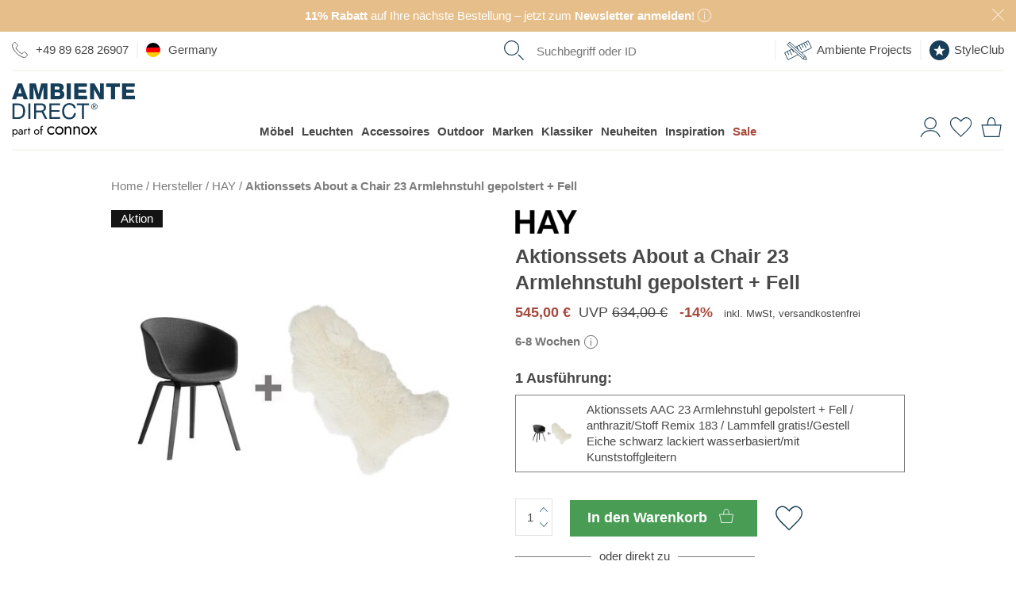

--- FILE ---
content_type: text/html; charset=UTF-8
request_url: https://www.ambientedirect.com/hay/aktionssets-about-a-chair-23-armlehnstuhl-gepolstert-fell_pid_1315332.html
body_size: 54122
content:
<!DOCTYPE html>
<html class="no-js" lang="de">
<head>
    <meta charset="utf-8">
    <meta http-equiv="X-UA-Compatible" content="IE=edge">
    
    <link rel="stylesheet" href="https://cdn.ambientedirect.com/assets/generated/css_213845_8ba90d0ccaa86a707cdd1d8dffd39c17.css">
<script>
    {/* set global variables used by other scripts for tracking */}
    window.pageType = 'detail';
    window.requestId = '5323d618\u002D1935\u002D4907\u002Db708\u002Dc8dfbfbbcaf9';

    window.dataLayer = window.dataLayer || [];
    window.dataLayerSst = window.dataLayerSst || [];
    {/* originalLocation added with new checkout to fix the rogue referral problem (https://www.simoahava.com/gtm-tips/fix-rogue-referral-problem-single-page-sites/), but it seems we don't use it, so remove? */}
    window.dataLayer.push({
        originalLocation: document.location.protocol + '//' +
            document.location.hostname +
            document.location.pathname +
            document.location.search
    });

    function gtag() {
        dataLayer.push(arguments);
    }
    {/* We're not setting up consent mode here, this is done by UserCentrics? */}
    // set "denied" as default for both ad and analytics storage
    // gtag("consent", "default", {
    //     ad_storage: "denied",
    //     analytics_storage: "denied",
    //     wait_for_update: 2000 // milliseconds to wait for update
    // });

    window.dataLayer.push(...[{"language":"de","shopCountry":"germany","shop_locale":"de-DE","billingCountryIso":"DEU","currency":"EUR","cfac":1,"deviceType":"desktop","p":90007,"pcr":null,"pageName":"detail","pageType":"detail","siteGroup":"detail"},{"userId":"","em_hash":null,"email":null,"setHashedEmail":""},{"product":{"item_id":"302565","item_name":"Promotion Set AAC 23 Armchair Upholstered + Fur","item_brand":"HAY","item_category":"categories\/furniture\/chairs","item_variant":"anthracite\/fabric Remix 183 \/ lambskin for fre\/water-based black lacquered oak base\/with plastic glides","isAdditionalProduct":false,"parent_id":"163838","designer":"Hee Welling","item_category2":"brands\/hay","item_category3":"categories\/furniture\/chairs","price":457.98,"currency":"EUR","quantity":1,"item_availability":0,"item_delivery_days":56,"availability":"nonStock - 6-8 week","sale":true,"other_variants":[]}},{"category":null},{"purchase":null},{"cart":null},{"ecommerce":null},{"event":"view_item","ecommerce":{"items":[{"item_id":"302565","item_name":"Promotion Set AAC 23 Armchair Upholstered + Fur","item_brand":"HAY","item_category":"categories\/furniture\/chairs","item_variant":"anthracite\/fabric Remix 183 \/ lambskin for fre\/water-based black lacquered oak base\/with plastic glides","isAdditionalProduct":false,"parent_id":"163838","designer":"Hee Welling","item_category2":"brands\/hay","item_category3":"categories\/furniture\/chairs","price":457.98,"currency":"EUR","quantity":1,"item_availability":0,"item_delivery_days":56,"availability":"nonStock - 6-8 week","sale":true,"other_variants":[]}],"event":"view_item","availability":"nonStock - 6-8 week","PromotionId":90007,"item_availability":0,"item_delivery_days":56,"value":457.98,"currency":"EUR"}}])
</script>

<script src="https://cdn.ablyft.com/s/72371610.js"></script>

        <title>HAY Aktionssets About a Chair 23 Armlehnstuhl gepolstert + Fell | AmbienteDirect</title>
<link rel="canonical" href="https://www.ambientedirect.com/hay/aktionssets-about-a-chair-23-armlehnstuhl-gepolstert-fell_pid_1315332.html" /><meta charset="UTF-8" />
<meta name="description" content="Das Aktionssets About a Chair 23 Armlehnstuhl gepolstert + Fell wurde von Hee Welling f&uuml;r die Marke HAY entworfen. Das attraktive Set geh&ouml;rt zu einer umfassen" />
<meta name="keywords" content=" Hee Welling, Fur Specials, St&uuml;hle, Armlehnst&uuml;hle, M&ouml;bel, HAY About a Chair, Hee Welling, Kategorien, Kuschelig mit Fell, Jetzt l&auml;uft&#039;s rund" />
<meta name="robots" content="index, follow" />
<meta name="twitter:image" content="https://cdn.ambientedirect.com/chameleon/mediapool/thumbs/5/15/HAY_Aktionssets-AAC-23-Armlehnstuhl-gepolstert-Fell_1200x630-ID1977384-c40e7918d0563cdf8300958392bbf940.jpg" />
<meta itemprop="image" content="https://cdn.ambientedirect.com/chameleon/mediapool/thumbs/5/15/HAY_Aktionssets-AAC-23-Armlehnstuhl-gepolstert-Fell_1200x630-ID1977384-c40e7918d0563cdf8300958392bbf940.jpg" />
<meta property="og:image" content="https://cdn.ambientedirect.com/chameleon/mediapool/thumbs/5/15/HAY_Aktionssets-AAC-23-Armlehnstuhl-gepolstert-Fell_1200x630-ID1977384-c40e7918d0563cdf8300958392bbf940.jpg" />
<link rel="shortcut icon" href="/favicon.ico" type="image/x-icon" />

            <link rel="apple-touch-icon" sizes="180x180" href="/apple-touch-icon.png">
            <link rel="icon" type="image/png" href="/favicon-32x32.png" sizes="32x32">
            <link rel="icon" type="image/png" href="/favicon-16x16.png" sizes="16x16">
            <link rel="manifest" href="/manifest.json">
            <link rel="mask-icon" href="/safari-pinned-tab.svg" color="#526163">
            <meta name="theme-color" content="#526163">
        
<link rel="alternate" hreflang="de" href="/hay/aktionssets-about-a-chair-23-armlehnstuhl-gepolstert-fell_pid_1315332.html">
<link rel="alternate" hreflang="en" href="/en/hay/promotion-set-about-a-chair-23-armchair-upholstered-fur_pid_1315332.html">
<link rel="alternate" hreflang="x-default" href="/en/hay/promotion-set-about-a-chair-23-armchair-upholstered-fur_pid_1315332.html">
<link rel="alternate" hreflang="fr" href="/fr/hay/fauteuil-rembourre-peau-set-promo-about-a-chair-23_pid_1315332.html">
<link rel="alternate" hreflang="nl" href="https://www.ambientedirect.nl/hay/actie-set-about-a-chair-23-armleunstoel-gestoffeerd-vacht_pid_1315332.html">
<link rel="alternate" media="only screen and (max-width: 640px)" href="https://m.ambientedirect.com/hay/aktionssets-about-a-chair-23-armlehnstuhl-gepolstert-fell_pid_1315332.html">
<link rel="dns-prefetch" href="https://www.googletagmanager.com"><link rel="preconnect" href="https://www.googletagmanager.com" crossorigin>
<link rel="dns-prefetch" href="//cdn.ambientedirect.com"><link rel="preconnect" href="//cdn.ambientedirect.com" crossorigin>
<link rel="dns-prefetch" href="https://graphql.usercentrics.eu"><link rel="preconnect" href="https://graphql.usercentrics.eu" crossorigin>
<link rel="dns-prefetch" href="https://api.usercentrics.eu"><link rel="preconnect" href="https://api.usercentrics.eu" crossorigin>        <meta name="format-detection" content="telephone=no">
    <meta name="google-site-verification" content="ViSjk83RCKZgX02KOaPxBDlmEP9Jo_jAINLTFDIwz9c"/>
    <meta name="google-site-verification" content="tLS_2RJn-c_DqLmxbx9-WAEhv_4PILzTXDYZSdqvy_s"/>
    <meta name="google-site-verification" content="rW89x6oCLFiyVS_IvOb9yN98crPv9f9QiOBFPWGly4M"/>
    <meta name="google-site-verification" content="4LJSRgwxyG3QKzJ2GStYYBfabUOThm_nk9MuVfHWv5o"/>
    <meta name="facebook-domain-verification" content="siedqlr11q7oam80o3lyggzfp2dsqo" />
</head>
<noscript><iframe src="//gtm.ambientedirect.com/ns.html?id=GTM-MKKFLH"
            height="0" width="0" style="display:none;visibility:hidden"></iframe></noscript>
            <body class="frontend layout-default page736" itemscope itemtype="http://schema.org/WebPage">

    <div class="snippetPromotionsRotatingHeaderBands" data-duration="10">
                                <div class="snippetPromotionsRotatingHeaderBands__item"
                 style="background-color: &#x23;E6BE8A;"
            >
                
<div class="snippetPromotionsModuleHeader" data-id="f7410647-02cb-43bb-a29b-9992c1dcfb0d">
    <a href="&#x2F;ambientedirect&#x2F;newsletter">        <div class="promotion" style="background-color: #E6BE8A;color: #FFFFFF;">
                            <strong>11%&nbsp;Rabatt</strong> auf Ihre nächste Bestellung – jetzt zum<strong> Newsletter anmelden</strong>!

                                    <span class="r-popover r-popover--hover" data-absolute="true">
                    <span class="r-popover__icon" style="background: transparent;">    <svg xmlns="http://www.w3.org/2000/svg" viewBox="0 0 21 21"><g style="fill: none; stroke: #FFFFFF; stroke-miterlimit:10;"><circle cx="10.5" cy="10.5" r="10"/><line x1="10.5" y1="8.12" x2="10.5" y2="16.79"/><line x1="10.5" y1="4.79" x2="10.5" y2="6.49"/></g></svg>
                        </span>
                    <span class="r-popover__overlay"><span class="r-popover__text"><div class="cmswysiwyg"><p>Einlösbar ab einem Einkaufswert von 99€. Ausgenommen sind bereits reduzierte Artikel ab 15% Rabatt und die Marken Bolia, Emu, Louis Poulsen, Fermob, Foscarini, Gervasoni, Grythyttan, Houe, Jacob Jensen, Moooi, Thonet, Smeg, String und Höfats. Der Gutscheincode ist 8 Wochen gültig, einmalig einlösbar und nicht mit anderen Aktionen, Gutscheinen, sowie der Einlösung von bereits gesammelten StyleClub-Punkten kombinierbar.</p>
</div></span></span>
                </span>
                                                    <button class="closeButton closeButton--light" type="button" title="schließen"></button>
        </div>
        </a></div>

            </div>
        
                    
                                <div class="snippetPromotionsRotatingHeaderBands__item"
                 style="background-color: &#x23;88B8C2;"
            >
                
<div class="snippetPromotionsModuleHeader" data-id="04251b53-f87c-66fa-f6ca-4f056d0aa0d4">
    <a href="&#x2F;kundenservice&#x2F;versand-lieferung">        <div class="promotion" style="background-color: #88B8C2;">
                            Deutschlandweit versandkostenfreie Lieferung ab 99€ für Paketsendungen

                                                    <button class="closeButton closeButton--light" type="button" title="schließen"></button>
        </div>
        </a></div>

            </div>
        
                    
                    
                    
    </div>


<header id="r-header">
    <div class="r-container">
        <div class="mainHeader">
            <button class="mainHeader__navTrigger r-button r-button--neutral">
<svg alt="" class="svg-icon svg-icon-burger" aria-hidden="true" version="1.1" xmlns="http://www.w3.org/2000/svg" width="42" height="32" viewBox="0 0 42 32">

<path fill="#173e58" d="M0 0h42.21v1.524h-42.21v-1.524z"></path>
<path fill="#173e58" d="M0 15.238h42.21v1.524h-42.21v-1.524z"></path>
<path fill="#173e58" d="M0 30.476h42.21v1.524h-42.21v-1.524z"></path>
</svg>
</button>
            <a href="https&#x3A;&#x2F;&#x2F;www.ambientedirect.com" class="mainHeader__logo">
                <svg alt="" class="svg-icon svg-icon-AmbienteDirectLogo" aria-hidden="true" xmlns="http://www.w3.org/2000/svg" viewBox="0 0 794 347.3"><defs><style>.ambiente-logo-cls-1{fill:#173e59}</style></defs><path d="M37.51 130.46H3.31l.03 99.81h34.2c8.3-.01 15.5-1.21 21.5-3.52 6.1-2.3 11-5.7 15-10.1 3.9-4.4 6.8-9.9 8.7-16.4s2.8-13.9 2.79-22.3c0-16-4.11-27.9-12.41-35.8-8.4-7.8-20.2-11.69-35.6-11.69zm32.82 65.09q-1.95 6.45-4.8 10.8c-2.85 4.35-4.2 5.2-6.6 6.8s-5 3-7.5 3.8c-2.5.9-4.9 1.4-7.1 1.7-2.2.2-4.1.4-5.6.4h-22.2l-.02-77.39h22.4c6.1 0 11.3.89 15.5 2.59s7.6 4.2 10.3 7.5q4.05 4.95 5.7 12c1.2 4.7 1.7 10 1.7 16 .1 6.2-.6 11.4-1.8 15.8zM105.82 130.44h13.3v99.8h-13.3zM202.72 182.11v-.3c6.1-1.7 10.5-4.8 13.2-9.4s4.1-9.9 4.1-15.9c0-8.1-2.7-14.5-8.01-19.1-5.4-4.7-12.8-7-22.3-6.99h-46.9l.03 99.81h13.2v-42.6h33.69c1.3-.01 1.9.19 2.5 1.19 4.2 6.5 20.21 40.39 21.21 41.39h14.8c-1.4-1.7-22.61-47.5-25.51-48.1zm-2.9-9.1c-2.1 1.4-4.5 2.3-7.3 2.7-2.8.5-5.7.7-8.8.7h-27.7v-34.79h32.99c6.2-.01 10.8 1.59 13.6 4.79s4.2 7.3 4.2 12.3c0 3.6-.6 6.6-1.9 8.9q-1.95 3.3-5.1 5.4ZM255.13 184.5l51.8-.02-.01-11.2-51.8.02-.01-31.7 55.6-.02v-11.2l-68.9.02.03 99.8 69.3-.02v-11.2l-56 .02zM397.43 204.06c-1.4 3.5-3.3 6.6-5.8 9.2s-5.4 4.6-8.8 6-7.3 2.2-11.7 2.2c-6 0-11.1-1.1-15.4-3.4q-6.45-3.3-10.5-9c-2.8-3.8-4.8-8.2-6.1-13.3s-2-10.5-2-16.1c0-5.2.7-10.2 2-15.1 1.3-4.8 3.3-9.2 6.1-12.9q4.05-5.7 10.5-9c4.2-2.2 9.3-3.4 15.3-3.4 7 0 13 1.8 18.1 5.29s8.4 8.9 9.9 15.9h13.3c-.7-5.3-2.3-10-4.7-14-2.4-4.1-5.5-7.4-9.1-10.1s-7.8-4.8-12.4-6.1c-4.7-1.4-9.6-2.1-14.8-2.1-7.6 0-14.4 1.4-20.3 4.11-5.9 2.7-10.9 6.5-14.8 11.2-4 4.7-7 10.3-9 16.7-2.1 6.4-3.1 13.2-3.09 20.5s1 14.1 2.91 20.4c1.9 6.3 4.8 11.8 8.6 16.5s8.6 8.3 14.4 11 12.5 4 20.3 3.99c12.8 0 22.8-3.51 30.2-10.51s11.7-16.8 12.99-29.3h-13.3c-.6 3.9-1.5 7.7-2.8 11.3v.02ZM418.81 141.55l33.3-.01.03 88.6h13.2l-.03-88.6 33.3-.01v-11.2l-79.8.02zM545.91 135.91q-2.7-2.7-6.3-4.2c-2.4-1-5-1.5-7.7-1.5s-5.3.5-7.7 1.5-4.6 2.4-6.4 4.2-3.3 3.9-4.3 6.3c-1.1 2.4-1.6 5-1.6 7.8s.5 5.5 1.6 7.9 2.5 4.5 4.3 6.3 3.9 3.2 6.4 4.2c2.4 1 5 1.5 7.7 1.5s5.3-.5 7.7-1.5 4.5-2.4 6.3-4.2 3.2-3.9 4.3-6.3 1.6-5.1 1.6-7.9-.5-5.4-1.6-7.8c-1-2.5-2.5-4.6-4.3-6.3m1.11 20.8c-.8 2.1-2 3.9-3.5 5.4s-3.2 2.7-5.2 3.6-4.1 1.3-6.4 1.3-4.5-.4-6.5-1.3-3.7-2.1-5.2-3.6-2.6-3.3-3.5-5.4c-.8-2.1-1.2-4.3-1.2-6.8s.4-4.6 1.2-6.6c.8-2.1 2-3.8 3.5-5.3s3.2-2.7 5.2-3.6 4.2-1.3 6.5-1.3 4.4.4 6.4 1.3 3.7 2.1 5.2 3.6 2.6 3.3 3.5 5.3q1.2 3.15 1.2 6.6c0 2.5-.4 4.7-1.2 6.8" class="ambiente-logo-cls-1"/><path d="M539.51 149.31c1.2-1 1.8-2.5 1.8-4.6s-.7-3.9-2-5-3.4-1.6-6.1-1.6h-9v23.2h3.6v-10h3.8l6.3 10h3.9l-6.6-10.2c1.7-.3 3.1-.9 4.3-1.8m-7.9-.99h-3.8v-7.3h4.8c.6 0 1.2 0 1.8.1s1.2.3 1.6.5c.5.2.9.6 1.2 1.1s.5 1.1.5 1.9c0 .9-.2 1.6-.5 2.2-.3.5-.8.9-1.4 1.1s-1.2.4-1.9.5c-.8-.1-1.5-.1-2.3-.1M38.27 1.16 0 103.67h27.4l6.49-18.41h35.7l6.31 18.39h27.8L65.37 1.15h-27.1Zm1.72 64.3 11.59-35.9h.3l11.31 35.9zM171.69 69.42h-.2L153.77 1.13l-39.3.01.03 102.5 25.1-.01-.02-77.8h.3l21.52 77.8 20.4-.01 21.48-77.81h.3l.02 77.8h25.1l-.03-102.5-39.3.01zM338.49 71.67c0-11.6-6.71-21.1-17.61-24.19 8-4 13.5-11.5 13.49-20.7 0-21.4-19.41-25.99-37.01-25.69h-47.9l.03 102.41h49.2c21.8.08 39.8-7.43 39.79-31.83zm-62.41-49.88h20.7c5.6 0 10.9 2.39 10.9 9.89s-6.3 9.8-10.9 9.8h-20.7zm.01 60.4v-23.6h21.39c8 0 14.3 3 14.3 12.1 0 8.5-5.9 11.5-14.3 11.5h-21.4zM353.79 1.06h26.7v102.4h-26.7zM485.69 80.53l-56.4.02v-19.5l50.2-.02-.01-20.7-50.2.02v-17.9l54.9-.02-.01-21.4-81.6.02.03 102.5 83.1-.02zM568.19 64.1h-.3L532.27 1.02h-27.4l.03 102.5H530l-.02-63.9h.3l35.62 63.89 27.4-.01L593.27 1h-25.1zM608.48 23.99l30.6-.01.02 79.5h26.7l-.02-79.5 30.5-.01-.01-23-87.8.02zM737.59 80.45v-19.5l50.3-.01-.01-20.7-50.3.01v-17.9l55-.01-.01-21.4-81.6.02.03 102.5 83-.02-.01-23z" class="ambiente-logo-cls-1"/><path d="M239.32 314.58c1.51 2.8 3.66 4.95 6.32 6.6s5.67 2.44 9.04 2.44c2.8 0 5.38-.43 7.82-1.29s4.52-2.01 6.32-3.52 3.09-3.01 3.8-4.67v11.27c-1.79 2.08-4.38 3.73-7.68 4.88s-6.75 1.72-10.27 1.72c-5.02 0-9.55-1.15-13.57-3.52-4.02-2.3-7.25-5.53-9.62-9.62s-3.52-8.69-3.52-13.85 1.15-9.91 3.52-13.93 5.6-7.25 9.62-9.55 8.54-3.52 13.57-3.52c3.52 0 6.96.57 10.27 1.72 3.3 1.15 5.89 2.8 7.68 4.88v11.27c-.72-1.72-2.01-3.3-3.8-4.74s-3.95-2.58-6.32-3.45c-2.44-.86-5.02-1.29-7.82-1.29-3.37 0-6.39.79-9.04 2.37s-4.74 3.73-6.32 6.6c-1.51 2.8-2.3 6.03-2.3 9.62s.79 6.75 2.3 9.55ZM282.89 291.1c2.37-4.02 5.6-7.25 9.62-9.55s8.54-3.52 13.57-3.52 9.62 1.15 13.64 3.52c4.02 2.3 7.18 5.53 9.55 9.55s3.52 8.69 3.52 13.93-1.15 9.76-3.52 13.85-5.53 7.32-9.55 9.62-8.54 3.52-13.64 3.52-9.55-1.15-13.57-3.52c-4.02-2.3-7.25-5.53-9.62-9.62s-3.52-8.69-3.52-13.85 1.15-9.91 3.52-13.93m7.82 23.48c1.51 2.8 3.66 4.95 6.32 6.6s5.67 2.44 9.04 2.44 6.39-.79 9.04-2.44c2.66-1.58 4.74-3.8 6.32-6.6 1.51-2.8 2.3-5.96 2.3-9.55s-.79-6.82-2.3-9.62-3.66-5.02-6.32-6.6-5.67-2.37-9.04-2.37-6.39.79-9.04 2.37-4.74 3.73-6.32 6.6c-1.51 2.8-2.3 6.03-2.3 9.62s.79 6.75 2.3 9.55M371.47 289.74c-1.87-2.15-4.59-3.23-8.18-3.23-2.66 0-4.95.57-6.89 1.65-2.01 1.08-3.52 2.58-4.59 4.52s-1.65 4.16-1.65 6.75v31.44h-8.97v-51.68h8.97v8.11c1.72-3.16 3.88-5.46 6.46-6.96s5.6-2.23 8.97-2.23c5.46 0 9.76 1.79 12.99 5.46 3.16 3.66 4.81 8.54 4.81 14.79v32.59h-8.97v-31.44c0-4.31-.93-7.47-2.8-9.69l-.14-.07ZM426.96 289.74c-1.87-2.15-4.59-3.23-8.18-3.23-2.66 0-4.95.57-6.89 1.65-2.01 1.08-3.52 2.58-4.59 4.52s-1.65 4.16-1.65 6.75v31.44h-8.97v-51.68h8.97v8.11c1.72-3.16 3.88-5.46 6.46-6.96s5.6-2.23 8.97-2.23c5.46 0 9.76 1.79 12.99 5.46 3.23 3.66 4.81 8.54 4.81 14.79v32.59h-8.97v-31.44c0-4.31-.93-7.47-2.8-9.69l-.14-.07ZM451.22 291.1c2.37-4.02 5.6-7.25 9.62-9.55s8.54-3.52 13.57-3.52 9.62 1.15 13.64 3.52c4.02 2.3 7.18 5.53 9.55 9.55s3.52 8.69 3.52 13.93-1.15 9.76-3.52 13.85-5.53 7.32-9.55 9.62-8.54 3.52-13.64 3.52-9.55-1.15-13.57-3.52c-4.02-2.3-7.25-5.53-9.62-9.62s-3.52-8.69-3.52-13.85 1.15-9.91 3.52-13.93m7.83 23.48c1.51 2.8 3.66 4.95 6.32 6.6s5.67 2.44 9.04 2.44 6.39-.79 9.04-2.44c2.66-1.58 4.74-3.8 6.32-6.6 1.51-2.8 2.3-5.96 2.3-9.55s-.79-6.82-2.3-9.62-3.66-5.02-6.32-6.6-5.67-2.37-9.04-2.37-6.39.79-9.04 2.37-4.74 3.73-6.32 6.6c-1.51 2.8-2.3 6.03-2.3 9.62s.79 6.75 2.3 9.55M550 279.19l-17.66 25.05 18.81 26.63h-10.12l-13.5-19.6-13.5 19.6h-10.12l18.81-26.63-17.66-25.05h10.12l12.35 18.02 12.35-18.02zM3.72 346.66v-48.81h5.74v48.81zm31.16-23.11c-1.51 2.58-3.45 4.59-5.96 5.96-2.44 1.36-5.17 2.08-8.18 2.08-2.73 0-5.1-.72-7.18-2.08s-3.73-3.37-4.88-5.96-1.72-5.67-1.72-9.19.57-6.68 1.72-9.26 2.8-4.52 4.88-5.96 4.45-2.08 7.18-2.08c3.01 0 5.74.72 8.18 2.08s4.45 3.37 5.96 5.96 2.23 5.67 2.23 9.26-.72 6.6-2.23 9.19m-5.1-15.65c-1-1.79-2.37-3.09-4.09-4.02s-3.59-1.36-5.6-1.36c-1.65 0-3.3.43-4.95 1.36s-2.94 2.23-4.02 4.02-1.58 3.95-1.58 6.46.5 4.67 1.58 6.46 2.37 3.09 4.02 4.02 3.3 1.36 4.95 1.36c2.08 0 3.95-.43 5.6-1.36 1.72-.93 3.09-2.23 4.09-4.02s1.51-3.95 1.51-6.46-.5-4.67-1.51-6.46M48.52 323.91c.57.93 1.44 1.58 2.51 2.08 1.08.43 2.3.72 3.66.72 1.79 0 3.37-.36 4.81-1.08s2.51-1.72 3.37-3.01 1.29-2.87 1.29-4.52l1.15 4.31c0 2.08-.65 3.88-1.87 5.24-1.29 1.36-2.8 2.44-4.67 3.09s-3.66 1-5.46 1c-2.01 0-3.88-.43-5.67-1.29-1.72-.86-3.16-2.01-4.16-3.59-1.08-1.58-1.58-3.52-1.58-5.74 0-3.23 1.15-5.81 3.37-7.75 2.3-1.94 5.46-2.87 9.55-2.87 2.37 0 4.38.29 5.96.79s2.87 1.15 3.88 1.87 1.58 1.22 1.94 1.65v3.37c-1.65-1.15-3.37-2.01-5.17-2.51-1.79-.5-3.66-.72-5.67-.72-1.87 0-3.37.22-4.52.72s-2.08 1.15-2.66 2.01-.86 1.87-.86 3.09.29 2.3.86 3.23l-.07-.07Zm-4.6-22.69c1.22-.93 2.94-1.79 5.1-2.73s4.81-1.36 7.9-1.36c2.58 0 4.81.43 6.75 1.22s3.45 1.94 4.52 3.45c1.08 1.51 1.65 3.3 1.65 5.46v23.69H64.1v-22.9c0-1.15-.22-2.08-.57-2.87-.36-.72-.93-1.36-1.65-1.79s-1.51-.72-2.37-.93c-.93-.22-1.87-.29-2.87-.29-1.65 0-3.09.22-4.45.57s-2.44.86-3.3 1.36c-.93.5-1.65 1-2.15 1.36l-2.8-4.24ZM85.27 330.87h-5.74v-33.02h5.74zm7.9-27.92c-.65-.29-1.44-.43-2.37-.43-1.44 0-2.58.36-3.37 1.08s-1.36 1.72-1.72 2.94-.5 2.66-.5 4.24h-2.58c0-2.66.43-4.95 1.36-7.03.93-2.01 2.15-3.66 3.66-4.88s3.01-1.79 4.52-1.79c1.22 0 2.3.14 3.3.5 1 .29 1.94.93 2.8 1.79l-3.16 4.74c-.79-.57-1.44-1-2.08-1.22l.14.07ZM118.5 297.85v5.38h-16.51v-5.38zm-5.38-11.48v44.51h-5.74v-44.51zM145.21 305.46c1.51-2.58 3.59-4.59 6.17-6.1s5.46-2.23 8.69-2.23 6.17.72 8.69 2.23c2.58 1.51 4.59 3.52 6.1 6.1s2.3 5.53 2.3 8.9-.79 6.25-2.3 8.83-3.52 4.67-6.1 6.1-5.46 2.23-8.69 2.23-6.1-.72-8.69-2.23-4.67-3.52-6.17-6.1-2.23-5.53-2.23-8.83.72-6.32 2.23-8.9m5.02 15c1 1.79 2.3 3.16 4.02 4.16s3.66 1.58 5.81 1.58 4.09-.5 5.74-1.58c1.72-1 3.01-2.44 4.02-4.16 1-1.79 1.44-3.8 1.44-6.1s-.5-4.31-1.44-6.1c-1-1.79-2.3-3.23-4.02-4.24s-3.59-1.51-5.74-1.51-4.09.5-5.81 1.51-3.01 2.44-4.02 4.24-1.51 3.8-1.51 6.1.5 4.31 1.51 6.1M198.97 297.85v5.38h-16.51v-5.38zm-2.22-17.59a5.4 5.4 0 0 0-1.79-.29c-.72 0-1.29.22-1.79.57-.5.43-.86 1.08-1.22 2.08s-.43 2.23-.43 3.8v44.51h-5.74v-45.22c0-2.66.36-4.81 1.15-6.46s1.87-2.94 3.3-3.73c1.44-.86 3.16-1.22 5.17-1.22 1.08 0 2.01.14 2.8.43s1.51.65 2.08 1.08 1.08.86 1.44 1.36l-3.16 4.74c-.5-.79-1-1.36-1.72-1.58l-.07-.07Z"/></svg>
            </a>
            <nav class="mainHeader__nav" role="navigation">
                <div class="mainHeader__navWrapper">
                        <ul class="megaMenu stackedMenu " data-track-event='{"event": "click.navigation", "eventCategory": "navigation", "eventNonInteraction": false}'>
            
        <li class=" has-children">
            <a href="https&#x3A;&#x2F;&#x2F;www.ambientedirect.com&#x2F;kategorien&#x2F;moebel" data-track="click" data-track-event="&#x7B;&quot;eventAction&quot;&#x3A;&quot;furniture&quot;,&quot;eventLabel&quot;&#x3A;&quot;&quot;&#x7D;">Möbel</a>
                                                                        <div class="megaMenu__subMenuWrapper">
                    <div class="megaMenu__subMenu stackedMenu ">
                                                                                    <a class="show-all" href="https&#x3A;&#x2F;&#x2F;www.ambientedirect.com&#x2F;kategorien&#x2F;moebel" data-track="click" data-track-event="&#x7B;&quot;eventAction&quot;&#x3A;&quot;furniture&quot;,&quot;eventLabel&quot;&#x3A;&quot;&quot;&#x7D;">Alle Möbel</a>
                                                                                                                                                                                                                <div class="column ">
                                                                    
                                                                                                                                                                                                                                                                                                                                                                                                                                                                <a href="&#x2F;wohnzimmer" class=" has-children" data-track="click" data-track-event="&#x7B;&quot;eventAction&quot;&#x3A;&quot;wohnzimmer&quot;,&quot;eventLabel&quot;&#x3A;&quot;&quot;&#x7D;">Wohnzimmer                                                                                    </a>
                                                                                                                                                                                                    <ul class=" stackedMenu">
                                                                                            <li class="has-show-all">
                                                                                                            <a class="show-all" href="&#x2F;wohnzimmer" data-track="click" data-track-event="&#x7B;&quot;eventAction&quot;&#x3A;&quot;wohnzimmer&quot;,&quot;eventLabel&quot;&#x3A;&quot;&quot;&#x7D;">Wohnzimmer</a>
                                                                                                    </li>
                                                                                                                                        
                                                <li>
                                                                                                                                                                <a href="https&#x3A;&#x2F;&#x2F;www.ambientedirect.com&#x2F;kategorien&#x2F;moebel&#x2F;sofas" data-title="Sofas" data-track="click" data-track-event="&#x7B;&quot;eventAction&quot;&#x3A;&quot;furniture&quot;,&quot;eventLabel&quot;&#x3A;&quot;sofas&quot;&#x7D;">Sofas                                                                                                            </a>
                                                                                                    </li>
                                                
                                                                                            
                                                <li>
                                                                                                                                                                <a href="https&#x3A;&#x2F;&#x2F;www.ambientedirect.com&#x2F;kategorien&#x2F;moebel&#x2F;tische&#x2F;beistelltische" data-title="Beistelltische" data-track="click" data-track-event="&#x7B;&quot;eventAction&quot;&#x3A;&quot;furniture&quot;,&quot;eventLabel&quot;&#x3A;&quot;tables&#x5C;&#x2F;side-tables&quot;&#x7D;">Beistelltische                                                                                                            </a>
                                                                                                    </li>
                                                
                                                                                            
                                                <li>
                                                                                                                                                                <a href="https&#x3A;&#x2F;&#x2F;www.ambientedirect.com&#x2F;kategorien&#x2F;moebel&#x2F;sessel" data-title="Sessel" data-track="click" data-track-event="&#x7B;&quot;eventAction&quot;&#x3A;&quot;furniture&quot;,&quot;eventLabel&quot;&#x3A;&quot;easy-chairs&quot;&#x7D;">Sessel                                                                                                            </a>
                                                                                                    </li>
                                                
                                                                                            
                                                <li>
                                                                                                                                                                <a href="https&#x3A;&#x2F;&#x2F;www.ambientedirect.com&#x2F;kategorien&#x2F;moebel&#x2F;regale" data-title="Regale" data-track="click" data-track-event="&#x7B;&quot;eventAction&quot;&#x3A;&quot;furniture&quot;,&quot;eventLabel&quot;&#x3A;&quot;shelves&quot;&#x7D;">Regale                                                                                                            </a>
                                                                                                    </li>
                                                
                                                                                            
                                                <li>
                                                                                                                                                                <a href="https&#x3A;&#x2F;&#x2F;www.ambientedirect.com&#x2F;kategorien&#x2F;moebel&#x2F;sideboards" data-title="Sideboards" data-track="click" data-track-event="&#x7B;&quot;eventAction&quot;&#x3A;&quot;furniture&quot;,&quot;eventLabel&quot;&#x3A;&quot;sideboards&quot;&#x7D;">Sideboards                                                                                                            </a>
                                                                                                    </li>
                                                
                                                                                            
                                                <li>
                                                                                                                                                                <a href="https&#x3A;&#x2F;&#x2F;www.ambientedirect.com&#x2F;kategorien&#x2F;moebel&#x2F;hocker" data-title="Hocker" data-track="click" data-track-event="&#x7B;&quot;eventAction&quot;&#x3A;&quot;furniture&quot;,&quot;eventLabel&quot;&#x3A;&quot;stools&quot;&#x7D;">Hocker                                                                                                            </a>
                                                                                                    </li>
                                                
                                                                                            
                                                <li>
                                                                                                                                                                <a href="https&#x3A;&#x2F;&#x2F;www.ambientedirect.com&#x2F;kategorien&#x2F;moebel&#x2F;poufs" data-title="Poufs" data-track="click" data-track-event="&#x7B;&quot;eventAction&quot;&#x3A;&quot;furniture&quot;,&quot;eventLabel&quot;&#x3A;&quot;poufs&quot;&#x7D;">Poufs                                                                                                            </a>
                                                                                                    </li>
                                                
                                                                                            
                                                <li>
                                                                                                                                                                <a href="https&#x3A;&#x2F;&#x2F;www.ambientedirect.com&#x2F;kategorien&#x2F;moebel&#x2F;sitzsaecke" data-title="Sitzs&#x00E4;cke" data-track="click" data-track-event="&#x7B;&quot;eventAction&quot;&#x3A;&quot;furniture&quot;,&quot;eventLabel&quot;&#x3A;&quot;bean-bags&quot;&#x7D;">Sitzsäcke                                                                                                            </a>
                                                                                                    </li>
                                                
                                                                                            
                                                <li>
                                                                                                                                                                <a href="https&#x3A;&#x2F;&#x2F;www.ambientedirect.com&#x2F;kategorien&#x2F;moebel&#x2F;schlafsofas" data-title="Schlafsofas" data-track="click" data-track-event="&#x7B;&quot;eventAction&quot;&#x3A;&quot;furniture&quot;,&quot;eventLabel&quot;&#x3A;&quot;sofa-beds&quot;&#x7D;">Schlafsofas                                                                                                            </a>
                                                                                                    </li>
                                                
                                                                                            
                                                <li>
                                                                                                                                                                <a href="https&#x3A;&#x2F;&#x2F;www.ambientedirect.com&#x2F;kategorien&#x2F;moebel&#x2F;tische" data-title="Tische" data-track="click" data-track-event="&#x7B;&quot;eventAction&quot;&#x3A;&quot;furniture&quot;,&quot;eventLabel&quot;&#x3A;&quot;tables&quot;&#x7D;">Tische                                                                                                            </a>
                                                                                                    </li>
                                                
                                                                                    </ul>
                                                                        
                                                            </div>
                                                                                                            <div class="column ">
                                                                    
                                                                                                                                                                                                                                                                                                                                                                                                                                                                <a href="&#x2F;schlafzimmer" class=" has-children" data-track="click" data-track-event="&#x7B;&quot;eventAction&quot;&#x3A;&quot;schlafzimmer&quot;,&quot;eventLabel&quot;&#x3A;&quot;&quot;&#x7D;">Schlafzimmer                                                                                    </a>
                                                                                                                                                                                                    <ul class=" stackedMenu">
                                                                                            <li class="has-show-all">
                                                                                                            <a class="show-all" href="&#x2F;schlafzimmer" data-track="click" data-track-event="&#x7B;&quot;eventAction&quot;&#x3A;&quot;schlafzimmer&quot;,&quot;eventLabel&quot;&#x3A;&quot;&quot;&#x7D;">Schlafzimmer</a>
                                                                                                    </li>
                                                                                                                                        
                                                <li>
                                                                                                                                                                <a href="https&#x3A;&#x2F;&#x2F;www.ambientedirect.com&#x2F;kategorien&#x2F;moebel&#x2F;betten" data-title="Betten" data-track="click" data-track-event="&#x7B;&quot;eventAction&quot;&#x3A;&quot;furniture&quot;,&quot;eventLabel&quot;&#x3A;&quot;beds&quot;&#x7D;">Betten                                                                                                            </a>
                                                                                                    </li>
                                                
                                                                                            
                                                <li>
                                                                                                                                                                <a href="https&#x3A;&#x2F;&#x2F;www.ambientedirect.com&#x2F;kategorien&#x2F;moebel&#x2F;schraenke" data-title="Schr&#x00E4;nke" data-track="click" data-track-event="&#x7B;&quot;eventAction&quot;&#x3A;&quot;furniture&quot;,&quot;eventLabel&quot;&#x3A;&quot;closets&quot;&#x7D;">Schränke                                                                                                            </a>
                                                                                                    </li>
                                                
                                                                                            
                                                <li>
                                                                                                                                                                <a href="https&#x3A;&#x2F;&#x2F;www.ambientedirect.com&#x2F;kategorien&#x2F;moebel&#x2F;tische&#x2F;nachttische" data-title="Nachttische" data-track="click" data-track-event="&#x7B;&quot;eventAction&quot;&#x3A;&quot;furniture&quot;,&quot;eventLabel&quot;&#x3A;&quot;tables&#x5C;&#x2F;bedside-tables&quot;&#x7D;">Nachttische                                                                                                            </a>
                                                                                                    </li>
                                                
                                                                                            
                                                <li>
                                                                                                                                                                <a href="https&#x3A;&#x2F;&#x2F;www.ambientedirect.com&#x2F;kategorien&#x2F;moebel&#x2F;raumteiler" data-title="Raumteiler" data-track="click" data-track-event="&#x7B;&quot;eventAction&quot;&#x3A;&quot;furniture&quot;,&quot;eventLabel&quot;&#x3A;&quot;room-dividers&quot;&#x7D;">Raumteiler                                                                                                            </a>
                                                                                                    </li>
                                                
                                                                                    </ul>
                                                                        
                                                                    
                                                                                                                                                                                                                                                                                                                                                                                                                                                                <a href="&#x2F;kinderzimmer" class=" has-children" data-track="click" data-track-event="&#x7B;&quot;eventAction&quot;&#x3A;&quot;kinderzimmer&quot;,&quot;eventLabel&quot;&#x3A;&quot;&quot;&#x7D;">Kinderzimmer                                                                                    </a>
                                                                                                                                                                                                    <ul class=" stackedMenu">
                                                                                            <li class="has-show-all">
                                                                                                            <a class="show-all" href="&#x2F;kinderzimmer" data-track="click" data-track-event="&#x7B;&quot;eventAction&quot;&#x3A;&quot;kinderzimmer&quot;,&quot;eventLabel&quot;&#x3A;&quot;&quot;&#x7D;">Kinderzimmer</a>
                                                                                                    </li>
                                                                                                                                        
                                                <li>
                                                                                                                                                                <a href="https&#x3A;&#x2F;&#x2F;www.ambientedirect.com&#x2F;inspiration&#x2F;design-special&#x2F;kinderstuehle" data-title="Kinderst&#x00FC;hle" data-track="click" data-track-event="&#x7B;&quot;eventAction&quot;&#x3A;&quot;discover&quot;,&quot;eventLabel&quot;&#x3A;&quot;design-special&#x5C;&#x2F;childrens-chairs&quot;&#x7D;">Kinderstühle                                                                                                            </a>
                                                                                                    </li>
                                                
                                                                                            
                                                <li>
                                                                                                                                                                <a href="https&#x3A;&#x2F;&#x2F;www.ambientedirect.com&#x2F;inspiration&#x2F;design-special&#x2F;kindertische" data-title="Kindertische" data-track="click" data-track-event="&#x7B;&quot;eventAction&quot;&#x3A;&quot;discover&quot;,&quot;eventLabel&quot;&#x3A;&quot;design-special&#x5C;&#x2F;childrens-tables&quot;&#x7D;">Kindertische                                                                                                            </a>
                                                                                                    </li>
                                                
                                                                                            
                                                <li>
                                                                                                                                                                <a href="https&#x3A;&#x2F;&#x2F;www.ambientedirect.com&#x2F;inspiration&#x2F;design-special&#x2F;kinderbetten" data-title="Kinderbetten" data-track="click" data-track-event="&#x7B;&quot;eventAction&quot;&#x3A;&quot;discover&quot;,&quot;eventLabel&quot;&#x3A;&quot;design-special&#x5C;&#x2F;childrens-beds&quot;&#x7D;">Kinderbetten                                                                                                            </a>
                                                                                                    </li>
                                                
                                                                                            
                                                <li>
                                                                                                                                                                <a href="https&#x3A;&#x2F;&#x2F;www.ambientedirect.com&#x2F;kategorien&#x2F;accessoires&#x2F;spielzeug" data-title="Spielzeug" data-track="click" data-track-event="&#x7B;&quot;eventAction&quot;&#x3A;&quot;accessories&quot;,&quot;eventLabel&quot;&#x3A;&quot;toys&quot;&#x7D;">Spielzeug                                                                                                            </a>
                                                                                                    </li>
                                                
                                                                                    </ul>
                                                                        
                                                            </div>
                                                                                                            <div class="column ">
                                                                    
                                                                                                                                                                                                                                                                                                                                                                                                                                                                <a href="&#x2F;flur" class=" has-children" data-track="click" data-track-event="&#x7B;&quot;eventAction&quot;&#x3A;&quot;flur&quot;,&quot;eventLabel&quot;&#x3A;&quot;&quot;&#x7D;">Flur                                                                                    </a>
                                                                                                                                                                                                    <ul class=" stackedMenu">
                                                                                            <li class="has-show-all">
                                                                                                            <a class="show-all" href="&#x2F;flur" data-track="click" data-track-event="&#x7B;&quot;eventAction&quot;&#x3A;&quot;flur&quot;,&quot;eventLabel&quot;&#x3A;&quot;&quot;&#x7D;">Flur</a>
                                                                                                    </li>
                                                                                                                                        
                                                <li>
                                                                                                                                                                <a href="https&#x3A;&#x2F;&#x2F;www.ambientedirect.com&#x2F;kategorien&#x2F;moebel&#x2F;garderoben" data-title="Garderoben" data-track="click" data-track-event="&#x7B;&quot;eventAction&quot;&#x3A;&quot;furniture&quot;,&quot;eventLabel&quot;&#x3A;&quot;coat-racks&quot;&#x7D;">Garderoben                                                                                                            </a>
                                                                                                    </li>
                                                
                                                                                            
                                                <li>
                                                                                                                                                                <a href="https&#x3A;&#x2F;&#x2F;www.ambientedirect.com&#x2F;kategorien&#x2F;moebel&#x2F;schuhschraenke" data-title="Schuhschr&#x00E4;nke" data-track="click" data-track-event="&#x7B;&quot;eventAction&quot;&#x3A;&quot;furniture&quot;,&quot;eventLabel&quot;&#x3A;&quot;shoe-cabinets&quot;&#x7D;">Schuhschränke                                                                                                            </a>
                                                                                                    </li>
                                                
                                                                                            
                                                <li>
                                                                                                                                                                <a href="https&#x3A;&#x2F;&#x2F;www.ambientedirect.com&#x2F;kategorien&#x2F;moebel&#x2F;sideboards" data-title="Sideboards" data-track="click" data-track-event="&#x7B;&quot;eventAction&quot;&#x3A;&quot;furniture&quot;,&quot;eventLabel&quot;&#x3A;&quot;sideboards&quot;&#x7D;">Sideboards                                                                                                            </a>
                                                                                                    </li>
                                                
                                                                                            
                                                <li>
                                                                                                                                                                <a href="https&#x3A;&#x2F;&#x2F;www.ambientedirect.com&#x2F;kategorien&#x2F;moebel&#x2F;kommoden" data-title="Kommoden" data-track="click" data-track-event="&#x7B;&quot;eventAction&quot;&#x3A;&quot;furniture&quot;,&quot;eventLabel&quot;&#x3A;&quot;chests-of-drawers&quot;&#x7D;">Kommoden                                                                                                            </a>
                                                                                                    </li>
                                                
                                                                                    </ul>
                                                                        
                                                                    
                                                                                                                                                                                                                                                                                                                                                                                                                                                                <a href="&#x2F;buero" class=" has-children" data-track="click" data-track-event="&#x7B;&quot;eventAction&quot;&#x3A;&quot;buero&quot;,&quot;eventLabel&quot;&#x3A;&quot;&quot;&#x7D;">Büro                                                                                    </a>
                                                                                                                                                                                                    <ul class=" stackedMenu">
                                                                                            <li class="has-show-all">
                                                                                                            <a class="show-all" href="&#x2F;buero" data-track="click" data-track-event="&#x7B;&quot;eventAction&quot;&#x3A;&quot;buero&quot;,&quot;eventLabel&quot;&#x3A;&quot;&quot;&#x7D;">Büro</a>
                                                                                                    </li>
                                                                                                                                        
                                                <li>
                                                                                                                                                                <a href="https&#x3A;&#x2F;&#x2F;www.ambientedirect.com&#x2F;kategorien&#x2F;moebel&#x2F;regalsysteme" data-title="Regalsysteme" data-track="click" data-track-event="&#x7B;&quot;eventAction&quot;&#x3A;&quot;furniture&quot;,&quot;eventLabel&quot;&#x3A;&quot;shelving-systems&quot;&#x7D;">Regalsysteme                                                                                                            </a>
                                                                                                    </li>
                                                
                                                                                            
                                                <li>
                                                                                                                                                                <a href="https&#x3A;&#x2F;&#x2F;www.ambientedirect.com&#x2F;kategorien&#x2F;moebel&#x2F;tische&#x2F;schreibtische" data-title="Schreibtische" data-track="click" data-track-event="&#x7B;&quot;eventAction&quot;&#x3A;&quot;furniture&quot;,&quot;eventLabel&quot;&#x3A;&quot;tables&#x5C;&#x2F;desks&quot;&#x7D;">Schreibtische                                                                                                            </a>
                                                                                                    </li>
                                                
                                                                                            
                                                <li>
                                                                                                                                                                <a href="https&#x3A;&#x2F;&#x2F;www.ambientedirect.com&#x2F;kategorien&#x2F;moebel&#x2F;container" data-title="Container" data-track="click" data-track-event="&#x7B;&quot;eventAction&quot;&#x3A;&quot;furniture&quot;,&quot;eventLabel&quot;&#x3A;&quot;containers&quot;&#x7D;">Container                                                                                                            </a>
                                                                                                    </li>
                                                
                                                                                            
                                                <li>
                                                                                                                                                                <a href="https&#x3A;&#x2F;&#x2F;www.ambientedirect.com&#x2F;kategorien&#x2F;moebel&#x2F;buerostuehle" data-title="B&#x00FC;rost&#x00FC;hle" data-track="click" data-track-event="&#x7B;&quot;eventAction&quot;&#x3A;&quot;furniture&quot;,&quot;eventLabel&quot;&#x3A;&quot;office-chairs&quot;&#x7D;">Bürostühle                                                                                                            </a>
                                                                                                    </li>
                                                
                                                                                            
                                                <li>
                                                                                                                                                                <a href="https&#x3A;&#x2F;&#x2F;www.ambientedirect.com&#x2F;kategorien&#x2F;moebel&#x2F;tische&#x2F;sekretaere" data-title="Sekret&#x00E4;re" data-track="click" data-track-event="&#x7B;&quot;eventAction&quot;&#x3A;&quot;furniture&quot;,&quot;eventLabel&quot;&#x3A;&quot;tables&#x5C;&#x2F;secretaries&quot;&#x7D;">Sekretäre                                                                                                            </a>
                                                                                                    </li>
                                                
                                                                                    </ul>
                                                                        
                                                            </div>
                                                                                                            <div class="column ">
                                                                    
                                                                                                                                                                                                                                                                                                                                                                                                                                                                <a href="&#x2F;kueche-esszimmer" class=" has-children" data-track="click" data-track-event="&#x7B;&quot;eventAction&quot;&#x3A;&quot;kueche-esszimmer&quot;,&quot;eventLabel&quot;&#x3A;&quot;&quot;&#x7D;">Küche &amp; Esszimmer                                                                                    </a>
                                                                                                                                                                                                    <ul class=" stackedMenu">
                                                                                            <li class="has-show-all">
                                                                                                            <a class="show-all" href="&#x2F;kueche-esszimmer" data-track="click" data-track-event="&#x7B;&quot;eventAction&quot;&#x3A;&quot;kueche-esszimmer&quot;,&quot;eventLabel&quot;&#x3A;&quot;&quot;&#x7D;">Küche &amp; Esszimmer</a>
                                                                                                    </li>
                                                                                                                                        
                                                <li>
                                                                                                                                                                <a href="https&#x3A;&#x2F;&#x2F;www.ambientedirect.com&#x2F;kategorien&#x2F;moebel&#x2F;stuehle" data-title="St&#x00FC;hle" data-track="click" data-track-event="&#x7B;&quot;eventAction&quot;&#x3A;&quot;furniture&quot;,&quot;eventLabel&quot;&#x3A;&quot;chairs&quot;&#x7D;">Stühle                                                                                                            </a>
                                                                                                    </li>
                                                
                                                                                            
                                                <li>
                                                                                                                                                                <a href="https&#x3A;&#x2F;&#x2F;www.ambientedirect.com&#x2F;kategorien&#x2F;moebel&#x2F;tische&#x2F;esstische" data-title="Esstische" data-track="click" data-track-event="&#x7B;&quot;eventAction&quot;&#x3A;&quot;furniture&quot;,&quot;eventLabel&quot;&#x3A;&quot;tables&#x5C;&#x2F;dining-tables&quot;&#x7D;">Esstische                                                                                                            </a>
                                                                                                    </li>
                                                
                                                                                            
                                                <li>
                                                                                                                                                                <a href="https&#x3A;&#x2F;&#x2F;www.ambientedirect.com&#x2F;kategorien&#x2F;moebel&#x2F;tische&#x2F;bistrotische" data-title="Bistrotische" data-track="click" data-track-event="&#x7B;&quot;eventAction&quot;&#x3A;&quot;furniture&quot;,&quot;eventLabel&quot;&#x3A;&quot;tables&#x5C;&#x2F;bistro-tables&quot;&#x7D;">Bistrotische                                                                                                            </a>
                                                                                                    </li>
                                                
                                                                                            
                                                <li>
                                                                                                                                                                <a href="https&#x3A;&#x2F;&#x2F;www.ambientedirect.com&#x2F;kategorien&#x2F;moebel&#x2F;baenke" data-title="B&#x00E4;nke" data-track="click" data-track-event="&#x7B;&quot;eventAction&quot;&#x3A;&quot;furniture&quot;,&quot;eventLabel&quot;&#x3A;&quot;benches&quot;&#x7D;">Bänke                                                                                                            </a>
                                                                                                    </li>
                                                
                                                                                            
                                                <li>
                                                                                                                                                                <a href="https&#x3A;&#x2F;&#x2F;www.ambientedirect.com&#x2F;kategorien&#x2F;moebel&#x2F;barhocker" data-title="Barhocker" data-track="click" data-track-event="&#x7B;&quot;eventAction&quot;&#x3A;&quot;furniture&quot;,&quot;eventLabel&quot;&#x3A;&quot;bar-stools&quot;&#x7D;">Barhocker                                                                                                            </a>
                                                                                                    </li>
                                                
                                                                                            
                                                <li>
                                                                                                                                                                <a href="https&#x3A;&#x2F;&#x2F;www.ambientedirect.com&#x2F;kategorien&#x2F;moebel&#x2F;servierwagen" data-title="Servierwagen" data-track="click" data-track-event="&#x7B;&quot;eventAction&quot;&#x3A;&quot;furniture&quot;,&quot;eventLabel&quot;&#x3A;&quot;serving-trolleys&quot;&#x7D;">Servierwagen                                                                                                            </a>
                                                                                                    </li>
                                                
                                                                                            
                                                <li>
                                                                                                                                                                <a href="https&#x3A;&#x2F;&#x2F;www.ambientedirect.com&#x2F;inspiration&#x2F;design-special&#x2F;gewuerzregale" data-title="Gew&#x00FC;rzregale" data-track="click" data-track-event="&#x7B;&quot;eventAction&quot;&#x3A;&quot;discover&quot;,&quot;eventLabel&quot;&#x3A;&quot;design-special&#x5C;&#x2F;spice-shelves&quot;&#x7D;">Gewürzregale                                                                                                            </a>
                                                                                                    </li>
                                                
                                                                                    </ul>
                                                                        
                                                                    
                                                                                                                                                                                                                                                                                                                                                                            <a href="&#x2F;badezimmer" class="" data-track="click" data-track-event="&#x7B;&quot;eventAction&quot;&#x3A;&quot;badezimmer&quot;,&quot;eventLabel&quot;&#x3A;&quot;&quot;&#x7D;">Badezimmer                                                                                    </a>
                                                                                                                                                                                                
                                                            </div>
                                                                                                            <div class="column inspiration&#x20;popular">
                                                                    
                                                                                                                                                                                                                                                                                                                                                                                                                                                                                                    <a class="noLink has-children inspiration popular">Beliebte Möbel                                                                                    </a>
                                                                                                                                                        <ul class="inspiration popular ">
                                                                                                                                        
                                                <li>
                                                                                                                                                                <a href="https&#x3A;&#x2F;&#x2F;www.ambientedirect.com&#x2F;kategorien&#x2F;moebel&#x2F;stuehle" data-title="St&#x00FC;hle" data-track="click" data-track-event="&#x7B;&quot;eventAction&quot;&#x3A;&quot;furniture&quot;,&quot;eventLabel&quot;&#x3A;&quot;chairs&quot;&#x7D;">Stühle                                                                                                            </a>
                                                                                                    </li>
                                                
                                                                                            
                                                <li>
                                                                                                                                                                <a href="https&#x3A;&#x2F;&#x2F;www.ambientedirect.com&#x2F;kategorien&#x2F;moebel&#x2F;hocker" data-title="Hocker" data-track="click" data-track-event="&#x7B;&quot;eventAction&quot;&#x3A;&quot;furniture&quot;,&quot;eventLabel&quot;&#x3A;&quot;stools&quot;&#x7D;">Hocker                                                                                                            </a>
                                                                                                    </li>
                                                
                                                                                            
                                                <li>
                                                                                                                                                                <a href="https&#x3A;&#x2F;&#x2F;www.ambientedirect.com&#x2F;kategorien&#x2F;moebel&#x2F;regale" data-title="Regale" data-track="click" data-track-event="&#x7B;&quot;eventAction&quot;&#x3A;&quot;furniture&quot;,&quot;eventLabel&quot;&#x3A;&quot;shelves&quot;&#x7D;">Regale                                                                                                            </a>
                                                                                                    </li>
                                                
                                                                                            
                                                <li>
                                                                                                                                                                <a href="https&#x3A;&#x2F;&#x2F;www.ambientedirect.com&#x2F;kategorien&#x2F;moebel&#x2F;tische&#x2F;beistelltische" data-title="Beistelltische" data-track="click" data-track-event="&#x7B;&quot;eventAction&quot;&#x3A;&quot;furniture&quot;,&quot;eventLabel&quot;&#x3A;&quot;tables&#x5C;&#x2F;side-tables&quot;&#x7D;">Beistelltische                                                                                                            </a>
                                                                                                    </li>
                                                
                                                                                            
                                                <li>
                                                                                                                                                                <a href="https&#x3A;&#x2F;&#x2F;www.ambientedirect.com&#x2F;kategorien&#x2F;moebel&#x2F;sideboards" data-title="Sideboards" data-track="click" data-track-event="&#x7B;&quot;eventAction&quot;&#x3A;&quot;furniture&quot;,&quot;eventLabel&quot;&#x3A;&quot;sideboards&quot;&#x7D;">Sideboards                                                                                                            </a>
                                                                                                    </li>
                                                
                                                                                            
                                                <li>
                                                                                                                                                                <a href="https&#x3A;&#x2F;&#x2F;www.ambientedirect.com&#x2F;inspiration&#x2F;design-special&#x2F;massivholztische" data-title="Massivholztische" data-track="click" data-track-event="&#x7B;&quot;eventAction&quot;&#x3A;&quot;discover&quot;,&quot;eventLabel&quot;&#x3A;&quot;design-special&#x5C;&#x2F;solid-wood-tables&quot;&#x7D;">Massivholztische                                                                                                            </a>
                                                                                                    </li>
                                                
                                                                                            
                                                <li>
                                                                                                                                                                <a href="https&#x3A;&#x2F;&#x2F;www.ambientedirect.com&#x2F;kategorien&#x2F;moebel&#x2F;stuehle&#x2F;schaukelstuehle" data-title="Schaukelst&#x00FC;hle" data-track="click" data-track-event="&#x7B;&quot;eventAction&quot;&#x3A;&quot;furniture&quot;,&quot;eventLabel&quot;&#x3A;&quot;chairs&#x5C;&#x2F;rocking-chairs&quot;&#x7D;">Schaukelstühle                                                                                                            </a>
                                                                                                    </li>
                                                
                                                                                    </ul>
                                                                        
                                                            </div>
                                            </div>
                </div>
                    </li>
        
            
        <li class=" has-children">
            <a href="https&#x3A;&#x2F;&#x2F;www.ambientedirect.com&#x2F;kategorien&#x2F;leuchten" data-track="click" data-track-event="&#x7B;&quot;eventAction&quot;&#x3A;&quot;lighting&quot;,&quot;eventLabel&quot;&#x3A;&quot;&quot;&#x7D;">Leuchten</a>
                                                                        <div class="megaMenu__subMenuWrapper">
                    <div class="megaMenu__subMenu stackedMenu ">
                                                                                    <a class="show-all" href="https&#x3A;&#x2F;&#x2F;www.ambientedirect.com&#x2F;kategorien&#x2F;leuchten" data-track="click" data-track-event="&#x7B;&quot;eventAction&quot;&#x3A;&quot;lighting&quot;,&quot;eventLabel&quot;&#x3A;&quot;&quot;&#x7D;">Alle Leuchten</a>
                                                                                                                                                                                                                <div class="column ">
                                                                    
                                                                                                                                                                                                                                                                                                                                                                                                                                                                <a href="https&#x3A;&#x2F;&#x2F;www.ambientedirect.com&#x2F;kategorien&#x2F;leuchten&#x2F;innenleuchten" class=" has-children" data-track="click" data-track-event="&#x7B;&quot;eventAction&quot;&#x3A;&quot;lighting&quot;,&quot;eventLabel&quot;&#x3A;&quot;interior-lights&quot;&#x7D;">Innenleuchten                                                                                    </a>
                                                                                                                                                                                                    <ul class=" stackedMenu">
                                                                                            <li class="has-show-all">
                                                                                                            <a class="show-all" href="https&#x3A;&#x2F;&#x2F;www.ambientedirect.com&#x2F;kategorien&#x2F;leuchten&#x2F;innenleuchten" data-track="click" data-track-event="&#x7B;&quot;eventAction&quot;&#x3A;&quot;lighting&quot;,&quot;eventLabel&quot;&#x3A;&quot;interior-lights&quot;&#x7D;">Innenleuchten</a>
                                                                                                    </li>
                                                                                                                                        
                                                <li>
                                                                                                                                                                <a href="https&#x3A;&#x2F;&#x2F;www.ambientedirect.com&#x2F;kategorien&#x2F;leuchten&#x2F;pendelleuchten" data-title="Pendelleuchten" data-track="click" data-track-event="&#x7B;&quot;eventAction&quot;&#x3A;&quot;lighting&quot;,&quot;eventLabel&quot;&#x3A;&quot;suspension-lamps&quot;&#x7D;">Pendelleuchten                                                                                                            </a>
                                                                                                    </li>
                                                
                                                                                            
                                                <li>
                                                                                                                                                                <a href="https&#x3A;&#x2F;&#x2F;www.ambientedirect.com&#x2F;kategorien&#x2F;leuchten&#x2F;deckenleuchten" data-title="Deckenleuchten" data-track="click" data-track-event="&#x7B;&quot;eventAction&quot;&#x3A;&quot;lighting&quot;,&quot;eventLabel&quot;&#x3A;&quot;ceiling-lamps&quot;&#x7D;">Deckenleuchten                                                                                                            </a>
                                                                                                    </li>
                                                
                                                                                            
                                                <li>
                                                                                                                                                                <a href="https&#x3A;&#x2F;&#x2F;www.ambientedirect.com&#x2F;kategorien&#x2F;leuchten&#x2F;kronleuchter" data-title="Kronleuchter" data-track="click" data-track-event="&#x7B;&quot;eventAction&quot;&#x3A;&quot;lighting&quot;,&quot;eventLabel&quot;&#x3A;&quot;chandeliers&quot;&#x7D;">Kronleuchter                                                                                                            </a>
                                                                                                    </li>
                                                
                                                                                            
                                                <li>
                                                                                                                                                                <a href="https&#x3A;&#x2F;&#x2F;www.ambientedirect.com&#x2F;kategorien&#x2F;leuchten&#x2F;stehleuchten" data-title="Stehleuchten" data-track="click" data-track-event="&#x7B;&quot;eventAction&quot;&#x3A;&quot;lighting&quot;,&quot;eventLabel&quot;&#x3A;&quot;standing-lamps&quot;&#x7D;">Stehleuchten                                                                                                            </a>
                                                                                                    </li>
                                                
                                                                                            
                                                <li>
                                                                                                                                                                <a href="https&#x3A;&#x2F;&#x2F;www.ambientedirect.com&#x2F;kategorien&#x2F;leuchten&#x2F;wandleuchten" data-title="Wandleuchten" data-track="click" data-track-event="&#x7B;&quot;eventAction&quot;&#x3A;&quot;lighting&quot;,&quot;eventLabel&quot;&#x3A;&quot;wall-lamps&quot;&#x7D;">Wandleuchten                                                                                                            </a>
                                                                                                    </li>
                                                
                                                                                            
                                                <li>
                                                                                                                                                                <a href="https&#x3A;&#x2F;&#x2F;www.ambientedirect.com&#x2F;kategorien&#x2F;leuchten&#x2F;tischleuchten" data-title="Tischleuchten" data-track="click" data-track-event="&#x7B;&quot;eventAction&quot;&#x3A;&quot;lighting&quot;,&quot;eventLabel&quot;&#x3A;&quot;table-lamps&quot;&#x7D;">Tischleuchten                                                                                                            </a>
                                                                                                    </li>
                                                
                                                                                            
                                                <li>
                                                                                                                                                                <a href="https&#x3A;&#x2F;&#x2F;www.ambientedirect.com&#x2F;kategorien&#x2F;leuchten&#x2F;nachttischleuchten" data-title="Nachttischleuchten" data-track="click" data-track-event="&#x7B;&quot;eventAction&quot;&#x3A;&quot;lighting&quot;,&quot;eventLabel&quot;&#x3A;&quot;bedside-lamps&quot;&#x7D;">Nachttischleuchten                                                                                                            </a>
                                                                                                    </li>
                                                
                                                                                            
                                                <li>
                                                                                                                                                                <a href="https&#x3A;&#x2F;&#x2F;www.ambientedirect.com&#x2F;kategorien&#x2F;leuchten&#x2F;schreibtischleuchten" data-title="Schreibtischleuchten" data-track="click" data-track-event="&#x7B;&quot;eventAction&quot;&#x3A;&quot;lighting&quot;,&quot;eventLabel&quot;&#x3A;&quot;desk-lamps&quot;&#x7D;">Schreibtischleuchten                                                                                                            </a>
                                                                                                    </li>
                                                
                                                                                            
                                                <li>
                                                                                                                                                                <a href="https&#x3A;&#x2F;&#x2F;www.ambientedirect.com&#x2F;kategorien&#x2F;leuchten&#x2F;bodenleuchten" data-title="Bodenleuchten" data-track="click" data-track-event="&#x7B;&quot;eventAction&quot;&#x3A;&quot;lighting&quot;,&quot;eventLabel&quot;&#x3A;&quot;floor-lamps&quot;&#x7D;">Bodenleuchten                                                                                                            </a>
                                                                                                    </li>
                                                
                                                                                    </ul>
                                                                        
                                                            </div>
                                                                                                            <div class="column ">
                                                                    
                                                                                                                                                                                                                                                                                                                                                                                                                                                                <a href="https&#x3A;&#x2F;&#x2F;www.ambientedirect.com&#x2F;kategorien&#x2F;outdoor&#x2F;aussenleuchten" class=" has-children" data-track="click" data-track-event="&#x7B;&quot;eventAction&quot;&#x3A;&quot;outdoor&quot;,&quot;eventLabel&quot;&#x3A;&quot;outdoor-lamps&quot;&#x7D;">Außenleuchten                                                                                    </a>
                                                                                                                                                                                                    <ul class=" stackedMenu">
                                                                                            <li class="has-show-all">
                                                                                                            <a class="show-all" href="https&#x3A;&#x2F;&#x2F;www.ambientedirect.com&#x2F;kategorien&#x2F;outdoor&#x2F;aussenleuchten" data-track="click" data-track-event="&#x7B;&quot;eventAction&quot;&#x3A;&quot;outdoor&quot;,&quot;eventLabel&quot;&#x3A;&quot;outdoor-lamps&quot;&#x7D;">Außenleuchten</a>
                                                                                                    </li>
                                                                                                                                        
                                                <li>
                                                                                                                                                                <a href="https&#x3A;&#x2F;&#x2F;www.ambientedirect.com&#x2F;kategorien&#x2F;outdoor&#x2F;aussenleuchten&#x2F;outdoor-akkuleuchten" data-title="Outdoor-Akkuleuchten" data-track="click" data-track-event="&#x7B;&quot;eventAction&quot;&#x3A;&quot;outdoor&quot;,&quot;eventLabel&quot;&#x3A;&quot;outdoor-lamps&#x5C;&#x2F;battery-powered-outdoor-lights&quot;&#x7D;">Outdoor-Akkuleuchten                                                                                                            </a>
                                                                                                    </li>
                                                
                                                                                            
                                                <li>
                                                                                                                                                                <a href="https&#x3A;&#x2F;&#x2F;www.ambientedirect.com&#x2F;kategorien&#x2F;outdoor&#x2F;aussenleuchten&#x2F;aussenwandleuchten" data-title="Au&#x00DF;enwandleuchten" data-track="click" data-track-event="&#x7B;&quot;eventAction&quot;&#x3A;&quot;outdoor&quot;,&quot;eventLabel&quot;&#x3A;&quot;outdoor-lamps&#x5C;&#x2F;exterior-wall-lamps&quot;&#x7D;">Außenwandleuchten                                                                                                            </a>
                                                                                                    </li>
                                                
                                                                                            
                                                <li>
                                                                                                                                                                <a href="https&#x3A;&#x2F;&#x2F;www.ambientedirect.com&#x2F;kategorien&#x2F;outdoor&#x2F;aussenleuchten&#x2F;aussenstehleuchten" data-title="Au&#x00DF;enstehleuchten" data-track="click" data-track-event="&#x7B;&quot;eventAction&quot;&#x3A;&quot;outdoor&quot;,&quot;eventLabel&quot;&#x3A;&quot;outdoor-lamps&#x5C;&#x2F;exterior-standing-lamps&quot;&#x7D;">Außenstehleuchten                                                                                                            </a>
                                                                                                    </li>
                                                
                                                                                            
                                                <li>
                                                                                                                                                                <a href="https&#x3A;&#x2F;&#x2F;www.ambientedirect.com&#x2F;kategorien&#x2F;outdoor&#x2F;aussenleuchten&#x2F;bodenleuchten-aussen" data-title="Bodenleuchten&#x20;au&#x00DF;en" data-track="click" data-track-event="&#x7B;&quot;eventAction&quot;&#x3A;&quot;outdoor&quot;,&quot;eventLabel&quot;&#x3A;&quot;outdoor-lamps&#x5C;&#x2F;exterior-floor-lamps&quot;&#x7D;">Bodenleuchten außen                                                                                                            </a>
                                                                                                    </li>
                                                
                                                                                            
                                                <li>
                                                                                                                                                                <a href="https&#x3A;&#x2F;&#x2F;www.ambientedirect.com&#x2F;kategorien&#x2F;outdoor&#x2F;aussenleuchten&#x2F;pendelleuchten-aussen" data-title="Pendelleuchten&#x09;au&#x00DF;en" data-track="click" data-track-event="&#x7B;&quot;eventAction&quot;&#x3A;&quot;outdoor&quot;,&quot;eventLabel&quot;&#x3A;&quot;outdoor-lamps&#x5C;&#x2F;exterior-pendant-lamps&quot;&#x7D;">Pendelleuchten	außen                                                                                                            </a>
                                                                                                    </li>
                                                
                                                                                            
                                                <li>
                                                                                                                                                                <a href="https&#x3A;&#x2F;&#x2F;www.ambientedirect.com&#x2F;kategorien&#x2F;outdoor&#x2F;aussenleuchten&#x2F;fackeln-laternen" data-title="Fackeln&#x20;&amp;&#x20;Laternen" data-track="click" data-track-event="&#x7B;&quot;eventAction&quot;&#x3A;&quot;outdoor&quot;,&quot;eventLabel&quot;&#x3A;&quot;outdoor-lamps&#x5C;&#x2F;torches-lanterns&quot;&#x7D;">Fackeln &amp; Laternen                                                                                                            </a>
                                                                                                    </li>
                                                
                                                                                            
                                                <li>
                                                                                                                                                                <a href="https&#x3A;&#x2F;&#x2F;www.ambientedirect.com&#x2F;kategorien&#x2F;leuchten&#x2F;pollerleuchten" data-title="Pollerleuchten" data-track="click" data-track-event="&#x7B;&quot;eventAction&quot;&#x3A;&quot;lighting&quot;,&quot;eventLabel&quot;&#x3A;&quot;bollard-lamps&quot;&#x7D;">Pollerleuchten                                                                                                            </a>
                                                                                                    </li>
                                                
                                                                                    </ul>
                                                                        
                                                            </div>
                                                                                                            <div class="column ">
                                                                    
                                                                                                                                                                                                                                                                                                                                                                            <a href="https&#x3A;&#x2F;&#x2F;www.ambientedirect.com&#x2F;kategorien&#x2F;leuchten&#x2F;leuchten-zubehoer" class="" data-track="click" data-track-event="&#x7B;&quot;eventAction&quot;&#x3A;&quot;lighting&quot;,&quot;eventLabel&quot;&#x3A;&quot;lamp-accessories&quot;&#x7D;">Leuchten-Zubehör                                                                                    </a>
                                                                                                                                                                                                
                                                                    
                                                                                                                                                                                                                                                                                                                                                                            <a href="https&#x3A;&#x2F;&#x2F;www.ambientedirect.com&#x2F;kategorien&#x2F;leuchten&#x2F;leuchtmittel" class="" data-track="click" data-track-event="&#x7B;&quot;eventAction&quot;&#x3A;&quot;lighting&quot;,&quot;eventLabel&quot;&#x3A;&quot;illuminants&quot;&#x7D;">Leuchtmittel                                                                                    </a>
                                                                                                                                                                                                
                                                            </div>
                                                                                                            <div class="column inspiration&#x20;popular">
                                                                    
                                                                                                                                                                                                                                                                                                                                                                                                                                                                                                    <a class="noLink has-children inspiration popular">Beliebte Leuchten                                                                                    </a>
                                                                                                                                                        <ul class="inspiration popular ">
                                                                                                                                        
                                                <li>
                                                                                                                                                                <a href="&#x2F;kategorien&#x2F;leuchten&#x2F;badezimmerleuchten&#x3F;&#x23;goToFilter" data-title="Badezimmerleuchten" data-track="click" data-track-event="&#x7B;&quot;eventAction&quot;&#x3A;&quot;kategorien&quot;,&quot;eventLabel&quot;&#x3A;&quot;leuchten&#x5C;&#x2F;badezimmerleuchten&quot;&#x7D;">Badezimmerleuchten                                                                                                            </a>
                                                                                                    </li>
                                                
                                                                                            
                                                <li>
                                                                                                                                                                <a href="https&#x3A;&#x2F;&#x2F;www.ambientedirect.com&#x2F;inspiration&#x2F;design-special&#x2F;leuchten-aus-naturmaterialien" data-title="Leuchten&#x20;aus&#x20;Naturmaterialien" data-track="click" data-track-event="&#x7B;&quot;eventAction&quot;&#x3A;&quot;discover&quot;,&quot;eventLabel&quot;&#x3A;&quot;design-special&#x5C;&#x2F;lamps-made-of-natural-material&quot;&#x7D;">Leuchten aus Naturmaterialien                                                                                                            </a>
                                                                                                    </li>
                                                
                                                                                            
                                                <li>
                                                                                                                                                                <a href="https&#x3A;&#x2F;&#x2F;www.ambientedirect.com&#x2F;inspiration&#x2F;design-special&#x2F;led-akkuleuchten" data-title="LED&#x20;Akkuleuchten" data-track="click" data-track-event="&#x7B;&quot;eventAction&quot;&#x3A;&quot;discover&quot;,&quot;eventLabel&quot;&#x3A;&quot;design-special&#x5C;&#x2F;battery-operated-led-lamps&quot;&#x7D;">LED Akkuleuchten                                                                                                            </a>
                                                                                                    </li>
                                                
                                                                                            
                                                <li>
                                                                                                                                                                <a href="https&#x3A;&#x2F;&#x2F;www.ambientedirect.com&#x2F;inspiration&#x2F;design-special&#x2F;led-schreibtischleuchten" data-title="LED-Schreibtischleuchten" data-track="click" data-track-event="&#x7B;&quot;eventAction&quot;&#x3A;&quot;discover&quot;,&quot;eventLabel&quot;&#x3A;&quot;design-special&#x5C;&#x2F;led-desk-lamps&quot;&#x7D;">LED-Schreibtischleuchten                                                                                                            </a>
                                                                                                    </li>
                                                
                                                                                            
                                                <li>
                                                                                                                                                                <a href="https&#x3A;&#x2F;&#x2F;www.ambientedirect.com&#x2F;inspiration&#x2F;design-special&#x2F;kleine-leuchten" data-title="Kleine&#x20;Leuchten" data-track="click" data-track-event="&#x7B;&quot;eventAction&quot;&#x3A;&quot;discover&quot;,&quot;eventLabel&quot;&#x3A;&quot;design-special&#x5C;&#x2F;little-lamps&quot;&#x7D;">Kleine Leuchten                                                                                                            </a>
                                                                                                    </li>
                                                
                                                                                    </ul>
                                                                        
                                                            </div>
                                            </div>
                </div>
                    </li>
        
            
        <li class=" has-children">
            <a href="https&#x3A;&#x2F;&#x2F;www.ambientedirect.com&#x2F;kategorien&#x2F;accessoires" data-track="click" data-track-event="&#x7B;&quot;eventAction&quot;&#x3A;&quot;accessories&quot;,&quot;eventLabel&quot;&#x3A;&quot;&quot;&#x7D;">Accessoires</a>
                                                                        <div class="megaMenu__subMenuWrapper">
                    <div class="megaMenu__subMenu stackedMenu ">
                                                                                    <a class="show-all" href="https&#x3A;&#x2F;&#x2F;www.ambientedirect.com&#x2F;kategorien&#x2F;accessoires" data-track="click" data-track-event="&#x7B;&quot;eventAction&quot;&#x3A;&quot;accessories&quot;,&quot;eventLabel&quot;&#x3A;&quot;&quot;&#x7D;">Alle Accessoires</a>
                                                                                                                                                                                                                <div class="column ">
                                                                    
                                                                                                                                                                                                                                                                                                                                                                                                                                                                <a href="https&#x3A;&#x2F;&#x2F;www.ambientedirect.com&#x2F;kategorien&#x2F;accessoires&#x2F;kuechenaccessoires" class=" has-children" data-track="click" data-track-event="&#x7B;&quot;eventAction&quot;&#x3A;&quot;accessories&quot;,&quot;eventLabel&quot;&#x3A;&quot;kitchenware&quot;&#x7D;">Küchenaccessoires                                                                                    </a>
                                                                                                                                                                                                    <ul class=" stackedMenu">
                                                                                            <li class="has-show-all">
                                                                                                            <a class="show-all" href="https&#x3A;&#x2F;&#x2F;www.ambientedirect.com&#x2F;kategorien&#x2F;accessoires&#x2F;kuechenaccessoires" data-track="click" data-track-event="&#x7B;&quot;eventAction&quot;&#x3A;&quot;accessories&quot;,&quot;eventLabel&quot;&#x3A;&quot;kitchenware&quot;&#x7D;">Küchenaccessoires</a>
                                                                                                    </li>
                                                                                                                                        
                                                <li>
                                                                                                                                                                <a href="https&#x3A;&#x2F;&#x2F;www.ambientedirect.com&#x2F;kategorien&#x2F;accessoires&#x2F;kuechenaccessoires&#x2F;besteck" data-title="Besteck" data-track="click" data-track-event="&#x7B;&quot;eventAction&quot;&#x3A;&quot;accessories&quot;,&quot;eventLabel&quot;&#x3A;&quot;kitchenware&#x5C;&#x2F;cutlery&quot;&#x7D;">Besteck                                                                                                            </a>
                                                                                                    </li>
                                                
                                                                                            
                                                <li>
                                                                                                                                                                <a href="https&#x3A;&#x2F;&#x2F;www.ambientedirect.com&#x2F;kategorien&#x2F;accessoires&#x2F;kuechenaccessoires&#x2F;geschirr" data-title="Geschirr" data-track="click" data-track-event="&#x7B;&quot;eventAction&quot;&#x3A;&quot;accessories&quot;,&quot;eventLabel&quot;&#x3A;&quot;kitchenware&#x5C;&#x2F;crockery&quot;&#x7D;">Geschirr                                                                                                            </a>
                                                                                                    </li>
                                                
                                                                                            
                                                <li>
                                                                                                                                                                <a href="https&#x3A;&#x2F;&#x2F;www.ambientedirect.com&#x2F;kategorien&#x2F;accessoires&#x2F;kuechenaccessoires&#x2F;glaeser" data-title="Gl&#x00E4;ser" data-track="click" data-track-event="&#x7B;&quot;eventAction&quot;&#x3A;&quot;accessories&quot;,&quot;eventLabel&quot;&#x3A;&quot;kitchenware&#x5C;&#x2F;glasses&quot;&#x7D;">Gläser                                                                                                            </a>
                                                                                                    </li>
                                                
                                                                                            
                                                <li>
                                                                                                                                                                <a href="https&#x3A;&#x2F;&#x2F;www.ambientedirect.com&#x2F;kategorien&#x2F;accessoires&#x2F;kuechenaccessoires&#x2F;kannen-karaffen" data-title="Kannen&#x20;&amp;&#x20;Karaffen" data-track="click" data-track-event="&#x7B;&quot;eventAction&quot;&#x3A;&quot;accessories&quot;,&quot;eventLabel&quot;&#x3A;&quot;kitchenware&#x5C;&#x2F;jugs-carafes&quot;&#x7D;">Kannen &amp; Karaffen                                                                                                            </a>
                                                                                                    </li>
                                                
                                                                                            
                                                <li>
                                                                                                                                                                <a href="https&#x3A;&#x2F;&#x2F;www.ambientedirect.com&#x2F;kategorien&#x2F;accessoires&#x2F;kuechenaccessoires&#x2F;schuesseln-schalen" data-title="Sch&#x00FC;sseln&#x20;&amp;&#x20;Schalen" data-track="click" data-track-event="&#x7B;&quot;eventAction&quot;&#x3A;&quot;accessories&quot;,&quot;eventLabel&quot;&#x3A;&quot;kitchenware&#x5C;&#x2F;bowls-dishes&quot;&#x7D;">Schüsseln &amp; Schalen                                                                                                            </a>
                                                                                                    </li>
                                                
                                                                                            
                                                <li>
                                                                                                                                                                <a href="https&#x3A;&#x2F;&#x2F;www.ambientedirect.com&#x2F;kategorien&#x2F;accessoires&#x2F;kuechenaccessoires&#x2F;salz-pfeffer" data-title="Salz&#x20;&amp;&#x20;Pfeffer" data-track="click" data-track-event="&#x7B;&quot;eventAction&quot;&#x3A;&quot;accessories&quot;,&quot;eventLabel&quot;&#x3A;&quot;kitchenware&#x5C;&#x2F;salt-pepper&quot;&#x7D;">Salz &amp; Pfeffer                                                                                                            </a>
                                                                                                    </li>
                                                
                                                                                            
                                                <li>
                                                                                                                                                                <a href="https&#x3A;&#x2F;&#x2F;www.ambientedirect.com&#x2F;kategorien&#x2F;accessoires&#x2F;kuechenaccessoires&#x2F;tabletts" data-title="Tabletts" data-track="click" data-track-event="&#x7B;&quot;eventAction&quot;&#x3A;&quot;accessories&quot;,&quot;eventLabel&quot;&#x3A;&quot;kitchenware&#x5C;&#x2F;trays&quot;&#x7D;">Tabletts                                                                                                            </a>
                                                                                                    </li>
                                                
                                                                                            
                                                <li>
                                                                                                                                                                <a href="https&#x3A;&#x2F;&#x2F;www.ambientedirect.com&#x2F;kategorien&#x2F;accessoires&#x2F;kuechenaccessoires&#x2F;barzubehoer" data-title="Barzubeh&#x00F6;r" data-track="click" data-track-event="&#x7B;&quot;eventAction&quot;&#x3A;&quot;accessories&quot;,&quot;eventLabel&quot;&#x3A;&quot;kitchenware&#x5C;&#x2F;bar-accessories&quot;&#x7D;">Barzubehör                                                                                                            </a>
                                                                                                    </li>
                                                
                                                                                            
                                                <li>
                                                                                                                                                                <a href="https&#x3A;&#x2F;&#x2F;www.ambientedirect.com&#x2F;kategorien&#x2F;accessoires&#x2F;kuechenaccessoires&#x2F;weinzubehoer" data-title="Weinzubeh&#x00F6;r" data-track="click" data-track-event="&#x7B;&quot;eventAction&quot;&#x3A;&quot;accessories&quot;,&quot;eventLabel&quot;&#x3A;&quot;kitchenware&#x5C;&#x2F;wine-accessories&quot;&#x7D;">Weinzubehör                                                                                                            </a>
                                                                                                    </li>
                                                
                                                                                            
                                                <li>
                                                                                                                                                                <a href="https&#x3A;&#x2F;&#x2F;www.ambientedirect.com&#x2F;kategorien&#x2F;accessoires&#x2F;kuechenaccessoires&#x2F;messer-messerbloecke" data-title="Messer&#x20;&amp;&#x20;Messerbl&#x00F6;cke" data-track="click" data-track-event="&#x7B;&quot;eventAction&quot;&#x3A;&quot;accessories&quot;,&quot;eventLabel&quot;&#x3A;&quot;kitchenware&#x5C;&#x2F;knives-knife-blocks&quot;&#x7D;">Messer &amp; Messerblöcke                                                                                                            </a>
                                                                                                    </li>
                                                
                                                                                            
                                                <li>
                                                                                                                                                                <a href="https&#x3A;&#x2F;&#x2F;www.ambientedirect.com&#x2F;kategorien&#x2F;accessoires&#x2F;kuechenaccessoires&#x2F;pfannen-toepfe" data-title="Pfannen&#x20;&amp;&#x20;T&#x00F6;pfe" data-track="click" data-track-event="&#x7B;&quot;eventAction&quot;&#x3A;&quot;accessories&quot;,&quot;eventLabel&quot;&#x3A;&quot;kitchenware&#x5C;&#x2F;pots-pans&quot;&#x7D;">Pfannen &amp; Töpfe                                                                                                            </a>
                                                                                                    </li>
                                                
                                                                                            
                                                <li>
                                                                                                                                                                <a href="https&#x3A;&#x2F;&#x2F;www.ambientedirect.com&#x2F;kategorien&#x2F;accessoires&#x2F;kuechenaccessoires&#x2F;schneidebretter" data-title="Schneidebretter" data-track="click" data-track-event="&#x7B;&quot;eventAction&quot;&#x3A;&quot;accessories&quot;,&quot;eventLabel&quot;&#x3A;&quot;kitchenware&#x5C;&#x2F;cutting-boards&quot;&#x7D;">Schneidebretter                                                                                                            </a>
                                                                                                    </li>
                                                
                                                                                            
                                                <li>
                                                                                                                                                                <a href="https&#x3A;&#x2F;&#x2F;www.ambientedirect.com&#x2F;kategorien&#x2F;accessoires&#x2F;kuechenaccessoires&#x2F;brotkaesten" data-title="Brotk&#x00E4;sten" data-track="click" data-track-event="&#x7B;&quot;eventAction&quot;&#x3A;&quot;accessories&quot;,&quot;eventLabel&quot;&#x3A;&quot;kitchenware&#x5C;&#x2F;bread-boxes&quot;&#x7D;">Brotkästen                                                                                                            </a>
                                                                                                    </li>
                                                
                                                                                            
                                                <li>
                                                                                                                                                                <a href="https&#x3A;&#x2F;&#x2F;www.ambientedirect.com&#x2F;kategorien&#x2F;accessoires&#x2F;kuechenaccessoires&#x2F;kuechenaufbewahrung" data-title="K&#x00FC;chenaufbewahrung" data-track="click" data-track-event="&#x7B;&quot;eventAction&quot;&#x3A;&quot;accessories&quot;,&quot;eventLabel&quot;&#x3A;&quot;kitchenware&#x5C;&#x2F;kitchen-storage&quot;&#x7D;">Küchenaufbewahrung                                                                                                            </a>
                                                                                                    </li>
                                                
                                                                                    </ul>
                                                                        
                                                            </div>
                                                                                                            <div class="column ">
                                                                    
                                                                                                                                                                                                                                                                                                                                                                                                                                                                <a href="https&#x3A;&#x2F;&#x2F;www.ambientedirect.com&#x2F;kategorien&#x2F;accessoires&#x2F;dekoration" class=" has-children" data-track="click" data-track-event="&#x7B;&quot;eventAction&quot;&#x3A;&quot;accessories&quot;,&quot;eventLabel&quot;&#x3A;&quot;decoration&quot;&#x7D;">Dekoration                                                                                    </a>
                                                                                                                                                                                                    <ul class=" stackedMenu">
                                                                                            <li class="has-show-all">
                                                                                                            <a class="show-all" href="https&#x3A;&#x2F;&#x2F;www.ambientedirect.com&#x2F;kategorien&#x2F;accessoires&#x2F;dekoration" data-track="click" data-track-event="&#x7B;&quot;eventAction&quot;&#x3A;&quot;accessories&quot;,&quot;eventLabel&quot;&#x3A;&quot;decoration&quot;&#x7D;">Dekoration</a>
                                                                                                    </li>
                                                                                                                                        
                                                <li>
                                                                                                                                                                <a href="https&#x3A;&#x2F;&#x2F;www.ambientedirect.com&#x2F;kategorien&#x2F;accessoires&#x2F;spiegel" data-title="Spiegel" data-track="click" data-track-event="&#x7B;&quot;eventAction&quot;&#x3A;&quot;accessories&quot;,&quot;eventLabel&quot;&#x3A;&quot;mirrors&quot;&#x7D;">Spiegel                                                                                                            </a>
                                                                                                    </li>
                                                
                                                                                            
                                                <li>
                                                                                                                                                                <a href="https&#x3A;&#x2F;&#x2F;www.ambientedirect.com&#x2F;kategorien&#x2F;accessoires&#x2F;dekoration&#x2F;vasen" data-title="Vasen" data-track="click" data-track-event="&#x7B;&quot;eventAction&quot;&#x3A;&quot;accessories&quot;,&quot;eventLabel&quot;&#x3A;&quot;decoration&#x5C;&#x2F;vases&quot;&#x7D;">Vasen                                                                                                            </a>
                                                                                                    </li>
                                                
                                                                                            
                                                <li>
                                                                                                                                                                <a href="https&#x3A;&#x2F;&#x2F;www.ambientedirect.com&#x2F;kategorien&#x2F;accessoires&#x2F;dekoration&#x2F;blumentoepfe" data-title="Blument&#x00F6;pfe" data-track="click" data-track-event="&#x7B;&quot;eventAction&quot;&#x3A;&quot;accessories&quot;,&quot;eventLabel&quot;&#x3A;&quot;decoration&#x5C;&#x2F;planters&quot;&#x7D;">Blumentöpfe                                                                                                            </a>
                                                                                                    </li>
                                                
                                                                                            
                                                <li>
                                                                                                                                                                <a href="https&#x3A;&#x2F;&#x2F;www.ambientedirect.com&#x2F;kategorien&#x2F;accessoires&#x2F;dekoration&#x2F;uhren" data-title="Uhren" data-track="click" data-track-event="&#x7B;&quot;eventAction&quot;&#x3A;&quot;accessories&quot;,&quot;eventLabel&quot;&#x3A;&quot;decoration&#x5C;&#x2F;clocks-watches&quot;&#x7D;">Uhren                                                                                                            </a>
                                                                                                    </li>
                                                
                                                                                            
                                                <li>
                                                                                                                                                                <a href="https&#x3A;&#x2F;&#x2F;www.ambientedirect.com&#x2F;kategorien&#x2F;accessoires&#x2F;dekoration&#x2F;figuren" data-title="Figuren" data-track="click" data-track-event="&#x7B;&quot;eventAction&quot;&#x3A;&quot;accessories&quot;,&quot;eventLabel&quot;&#x3A;&quot;decoration&#x5C;&#x2F;figurines&quot;&#x7D;">Figuren                                                                                                            </a>
                                                                                                    </li>
                                                
                                                                                            
                                                <li>
                                                                                                                                                                <a href="https&#x3A;&#x2F;&#x2F;www.ambientedirect.com&#x2F;kategorien&#x2F;accessoires&#x2F;dekoration&#x2F;kerzenstaender" data-title="Kerzenst&#x00E4;nder" data-track="click" data-track-event="&#x7B;&quot;eventAction&quot;&#x3A;&quot;accessories&quot;,&quot;eventLabel&quot;&#x3A;&quot;decoration&#x5C;&#x2F;candle-holders&quot;&#x7D;">Kerzenständer                                                                                                            </a>
                                                                                                    </li>
                                                
                                                                                            
                                                <li>
                                                                                                                                                                <a href="https&#x3A;&#x2F;&#x2F;www.ambientedirect.com&#x2F;kategorien&#x2F;accessoires&#x2F;dekoration&#x2F;kerzen" data-title="Kerzen" data-track="click" data-track-event="&#x7B;&quot;eventAction&quot;&#x3A;&quot;accessories&quot;,&quot;eventLabel&quot;&#x3A;&quot;decoration&#x5C;&#x2F;candles&quot;&#x7D;">Kerzen                                                                                                            </a>
                                                                                                    </li>
                                                
                                                                                            
                                                <li>
                                                                                                                                                                <a href="https&#x3A;&#x2F;&#x2F;www.ambientedirect.com&#x2F;kategorien&#x2F;accessoires&#x2F;dekoration&#x2F;windlichter" data-title="Windlichter" data-track="click" data-track-event="&#x7B;&quot;eventAction&quot;&#x3A;&quot;accessories&quot;,&quot;eventLabel&quot;&#x3A;&quot;decoration&#x5C;&#x2F;lanterns&quot;&#x7D;">Windlichter                                                                                                            </a>
                                                                                                    </li>
                                                
                                                                                            
                                                <li>
                                                                                                                                                                <a href="https&#x3A;&#x2F;&#x2F;www.ambientedirect.com&#x2F;kategorien&#x2F;accessoires&#x2F;dekoration&#x2F;wanddekoration" data-title="Wanddekoration" data-track="click" data-track-event="&#x7B;&quot;eventAction&quot;&#x3A;&quot;accessories&quot;,&quot;eventLabel&quot;&#x3A;&quot;decoration&#x5C;&#x2F;wall-decoration&quot;&#x7D;">Wanddekoration                                                                                                            </a>
                                                                                                    </li>
                                                
                                                                                    </ul>
                                                                        
                                                                    
                                                                                                                                                                                                                                                                                                                                                                            <a href="https&#x3A;&#x2F;&#x2F;www.ambientedirect.com&#x2F;kategorien&#x2F;accessoires&#x2F;spielzeug" class="" data-track="click" data-track-event="&#x7B;&quot;eventAction&quot;&#x3A;&quot;accessories&quot;,&quot;eventLabel&quot;&#x3A;&quot;toys&quot;&#x7D;">Spielzeug                                                                                    </a>
                                                                                                                                                                                                
                                                                    
                                                                                                                                                                                                                                                                                                                                                                            <a href="https&#x3A;&#x2F;&#x2F;www.ambientedirect.com&#x2F;kategorien&#x2F;accessoires&#x2F;heimtierbedarf" class="" data-track="click" data-track-event="&#x7B;&quot;eventAction&quot;&#x3A;&quot;accessories&quot;,&quot;eventLabel&quot;&#x3A;&quot;pet-supplies&quot;&#x7D;">Heimtierbedarf                                                                                    </a>
                                                                                                                                                                                                
                                                            </div>
                                                                                                            <div class="column ">
                                                                    
                                                                                                                                                                                                                                                                                                                                                                                                                                                                <a href="https&#x3A;&#x2F;&#x2F;www.ambientedirect.com&#x2F;kategorien&#x2F;accessoires&#x2F;ordnung-aufbewahrung" class=" has-children" data-track="click" data-track-event="&#x7B;&quot;eventAction&quot;&#x3A;&quot;accessories&quot;,&quot;eventLabel&quot;&#x3A;&quot;baskets-storage&quot;&#x7D;">Ordnung &amp; Aufbewahrung                                                                                    </a>
                                                                                                                                                                                                    <ul class=" stackedMenu">
                                                                                            <li class="has-show-all">
                                                                                                            <a class="show-all" href="https&#x3A;&#x2F;&#x2F;www.ambientedirect.com&#x2F;kategorien&#x2F;accessoires&#x2F;ordnung-aufbewahrung" data-track="click" data-track-event="&#x7B;&quot;eventAction&quot;&#x3A;&quot;accessories&quot;,&quot;eventLabel&quot;&#x3A;&quot;baskets-storage&quot;&#x7D;">Ordnung &amp; Aufbewahrung</a>
                                                                                                    </li>
                                                                                                                                        
                                                <li>
                                                                                                                                                                <a href="https&#x3A;&#x2F;&#x2F;www.ambientedirect.com&#x2F;kategorien&#x2F;accessoires&#x2F;ordnung-aufbewahrung&#x2F;waeschekoerbe" data-title="W&#x00E4;schek&#x00F6;rbe" data-track="click" data-track-event="&#x7B;&quot;eventAction&quot;&#x3A;&quot;accessories&quot;,&quot;eventLabel&quot;&#x3A;&quot;baskets-storage&#x5C;&#x2F;laundry-baskets&quot;&#x7D;">Wäschekörbe                                                                                                            </a>
                                                                                                    </li>
                                                
                                                                                            
                                                <li>
                                                                                                                                                                <a href="https&#x3A;&#x2F;&#x2F;www.ambientedirect.com&#x2F;kategorien&#x2F;accessoires&#x2F;ordnung-aufbewahrung&#x2F;aufbewahrungsboxen" data-title="Aufbewahrungsboxen" data-track="click" data-track-event="&#x7B;&quot;eventAction&quot;&#x3A;&quot;accessories&quot;,&quot;eventLabel&quot;&#x3A;&quot;baskets-storage&#x5C;&#x2F;storage-boxes&quot;&#x7D;">Aufbewahrungsboxen                                                                                                            </a>
                                                                                                    </li>
                                                
                                                                                            
                                                <li>
                                                                                                                                                                <a href="https&#x3A;&#x2F;&#x2F;www.ambientedirect.com&#x2F;kategorien&#x2F;accessoires&#x2F;ordnung-aufbewahrung&#x2F;haken-buegel" data-title="Haken&#x20;&amp;&#x20;B&#x00FC;gel" data-track="click" data-track-event="&#x7B;&quot;eventAction&quot;&#x3A;&quot;accessories&quot;,&quot;eventLabel&quot;&#x3A;&quot;baskets-storage&#x5C;&#x2F;hooks-hangers&quot;&#x7D;">Haken &amp; Bügel                                                                                                            </a>
                                                                                                    </li>
                                                
                                                                                            
                                                <li>
                                                                                                                                                                <a href="https&#x3A;&#x2F;&#x2F;www.ambientedirect.com&#x2F;kategorien&#x2F;accessoires&#x2F;ordnung-aufbewahrung&#x2F;koerbe-taschen" data-title="K&#x00F6;rbe&#x20;&amp;&#x20;Taschen" data-track="click" data-track-event="&#x7B;&quot;eventAction&quot;&#x3A;&quot;accessories&quot;,&quot;eventLabel&quot;&#x3A;&quot;baskets-storage&#x5C;&#x2F;bags-baskets&quot;&#x7D;">Körbe &amp; Taschen                                                                                                            </a>
                                                                                                    </li>
                                                
                                                                                            
                                                <li>
                                                                                                                                                                <a href="https&#x3A;&#x2F;&#x2F;www.ambientedirect.com&#x2F;kategorien&#x2F;accessoires&#x2F;ordnung-aufbewahrung&#x2F;papierkoerbe-muelleimer" data-title="Papierk&#x00F6;rbe&#x20;&amp;&#x20;M&#x00FC;lleimer" data-track="click" data-track-event="&#x7B;&quot;eventAction&quot;&#x3A;&quot;accessories&quot;,&quot;eventLabel&quot;&#x3A;&quot;baskets-storage&#x5C;&#x2F;waste-baskets-pedal-bins&quot;&#x7D;">Papierkörbe &amp; Mülleimer                                                                                                            </a>
                                                                                                    </li>
                                                
                                                                                            
                                                <li>
                                                                                                                                                                <a href="https&#x3A;&#x2F;&#x2F;www.ambientedirect.com&#x2F;kategorien&#x2F;accessoires&#x2F;ordnung-aufbewahrung&#x2F;schmuckaufbewahrung" data-title="Schmuckaufbewahrung" data-track="click" data-track-event="&#x7B;&quot;eventAction&quot;&#x3A;&quot;accessories&quot;,&quot;eventLabel&quot;&#x3A;&quot;baskets-storage&#x5C;&#x2F;jewel-boxes-cases&quot;&#x7D;">Schmuckaufbewahrung                                                                                                            </a>
                                                                                                    </li>
                                                
                                                                                    </ul>
                                                                        
                                                                    
                                                                                                                                                                                                                                                                                                                                                                                                                                                                                                                                                    <a href="https&#x3A;&#x2F;&#x2F;www.ambientedirect.com&#x2F;kategorien&#x2F;technik" class=" has-children smaller" data-track="click" data-track-event="&#x7B;&quot;eventAction&quot;&#x3A;&quot;high-tech&quot;,&quot;eventLabel&quot;&#x3A;&quot;&quot;&#x7D;">Technik                                                                                    </a>
                                                                                                                                                                                                    <ul class="smaller stackedMenu">
                                                                                            <li class="has-show-all">
                                                                                                            <a class="show-all" href="https&#x3A;&#x2F;&#x2F;www.ambientedirect.com&#x2F;kategorien&#x2F;technik" data-track="click" data-track-event="&#x7B;&quot;eventAction&quot;&#x3A;&quot;high-tech&quot;,&quot;eventLabel&quot;&#x3A;&quot;&quot;&#x7D;">Technik</a>
                                                                                                    </li>
                                                                                                                                        
                                                <li>
                                                                                                                                                                <a href="https&#x3A;&#x2F;&#x2F;www.ambientedirect.com&#x2F;kategorien&#x2F;technik&#x2F;kuechengeraete" data-title="K&#x00FC;chenger&#x00E4;te" data-track="click" data-track-event="&#x7B;&quot;eventAction&quot;&#x3A;&quot;high-tech&quot;,&quot;eventLabel&quot;&#x3A;&quot;kitchen-appliances&quot;&#x7D;">Küchengeräte                                                                                                            </a>
                                                                                                    </li>
                                                
                                                                                            
                                                <li>
                                                                                                                                                                <a href="https&#x3A;&#x2F;&#x2F;www.ambientedirect.com&#x2F;kategorien&#x2F;technik&#x2F;ventilatoren" data-title="Ventilatoren" data-track="click" data-track-event="&#x7B;&quot;eventAction&quot;&#x3A;&quot;high-tech&quot;,&quot;eventLabel&quot;&#x3A;&quot;fans&quot;&#x7D;">Ventilatoren                                                                                                            </a>
                                                                                                    </li>
                                                
                                                                                    </ul>
                                                                        
                                                            </div>
                                                                                                            <div class="column smaller">
                                                                    
                                                                                                                                                                                                                                                                                                                                                                                                                                                                                                                                                    <a href="https&#x3A;&#x2F;&#x2F;www.ambientedirect.com&#x2F;kategorien&#x2F;textilien" class=" has-children smaller" data-track="click" data-track-event="&#x7B;&quot;eventAction&quot;&#x3A;&quot;textiles&quot;,&quot;eventLabel&quot;&#x3A;&quot;&quot;&#x7D;">Textilien                                                                                    </a>
                                                                                                                                                                                                    <ul class="smaller stackedMenu">
                                                                                            <li class="has-show-all">
                                                                                                            <a class="show-all" href="https&#x3A;&#x2F;&#x2F;www.ambientedirect.com&#x2F;kategorien&#x2F;textilien" data-track="click" data-track-event="&#x7B;&quot;eventAction&quot;&#x3A;&quot;textiles&quot;,&quot;eventLabel&quot;&#x3A;&quot;&quot;&#x7D;">Textilien</a>
                                                                                                    </li>
                                                                                                                                        
                                                <li>
                                                                                                                                                                <a href="https&#x3A;&#x2F;&#x2F;www.ambientedirect.com&#x2F;kategorien&#x2F;textilien&#x2F;kissen" data-title="Kissen" data-track="click" data-track-event="&#x7B;&quot;eventAction&quot;&#x3A;&quot;textiles&quot;,&quot;eventLabel&quot;&#x3A;&quot;cushions&quot;&#x7D;">Kissen                                                                                                            </a>
                                                                                                    </li>
                                                
                                                                                            
                                                <li>
                                                                                                                                                                <a href="https&#x3A;&#x2F;&#x2F;www.ambientedirect.com&#x2F;kategorien&#x2F;textilien&#x2F;tagesdecken-plaids" data-title="Tagesdecken&#x20;&amp;&#x20;Plaids" data-track="click" data-track-event="&#x7B;&quot;eventAction&quot;&#x3A;&quot;textiles&quot;,&quot;eventLabel&quot;&#x3A;&quot;bed-covers-throws&quot;&#x7D;">Tagesdecken &amp; Plaids                                                                                                            </a>
                                                                                                    </li>
                                                
                                                                                            
                                                <li>
                                                                                                                                                                <a href="https&#x3A;&#x2F;&#x2F;www.ambientedirect.com&#x2F;kategorien&#x2F;textilien&#x2F;sitzkissen-auflagen" data-title="Sitzkissen&#x20;&amp;&#x20;Auflagen" data-track="click" data-track-event="&#x7B;&quot;eventAction&quot;&#x3A;&quot;textiles&quot;,&quot;eventLabel&quot;&#x3A;&quot;seat-cushions&quot;&#x7D;">Sitzkissen &amp; Auflagen                                                                                                            </a>
                                                                                                    </li>
                                                
                                                                                            
                                                <li>
                                                                                                                                                                <a href="https&#x3A;&#x2F;&#x2F;www.ambientedirect.com&#x2F;kategorien&#x2F;textilien&#x2F;bettwaesche" data-title="Bettw&#x00E4;sche" data-track="click" data-track-event="&#x7B;&quot;eventAction&quot;&#x3A;&quot;textiles&quot;,&quot;eventLabel&quot;&#x3A;&quot;bedding&quot;&#x7D;">Bettwäsche                                                                                                            </a>
                                                                                                    </li>
                                                
                                                                                            
                                                <li>
                                                                                                                                                                <a href="https&#x3A;&#x2F;&#x2F;www.ambientedirect.com&#x2F;kategorien&#x2F;textilien&#x2F;hand-geschirrtuecher" data-title="Hand-&#x20;&amp;&#x20;Geschirrt&#x00FC;cher" data-track="click" data-track-event="&#x7B;&quot;eventAction&quot;&#x3A;&quot;textiles&quot;,&quot;eventLabel&quot;&#x3A;&quot;kitchen-bath-towels&quot;&#x7D;">Hand- &amp; Geschirrtücher                                                                                                            </a>
                                                                                                    </li>
                                                
                                                                                            
                                                <li>
                                                                                                                                                                <a href="https&#x3A;&#x2F;&#x2F;www.ambientedirect.com&#x2F;kategorien&#x2F;textilien&#x2F;tischtextilien" data-title="Tischtextilien" data-track="click" data-track-event="&#x7B;&quot;eventAction&quot;&#x3A;&quot;textiles&quot;,&quot;eventLabel&quot;&#x3A;&quot;table-linen&quot;&#x7D;">Tischtextilien                                                                                                            </a>
                                                                                                    </li>
                                                
                                                                                    </ul>
                                                                        
                                                                    
                                                                                                                                                                                                                                                                                                                                                                            <a href="https&#x3A;&#x2F;&#x2F;www.ambientedirect.com&#x2F;kategorien&#x2F;textilien&#x2F;teppiche" class="" data-track="click" data-track-event="&#x7B;&quot;eventAction&quot;&#x3A;&quot;textiles&quot;,&quot;eventLabel&quot;&#x3A;&quot;rugs-carpets&quot;&#x7D;">Teppiche                                                                                    </a>
                                                                                                                                                                                                
                                                                    
                                                                                                                                                                                                                                                                                                                                                                                                                <a class="noLink has-children">Feuer und Flammen                                                                                    </a>
                                                                                                                                                        <ul class=" stackedMenu">
                                                                                                                                        
                                                <li>
                                                                                                                                                                <a href="https&#x3A;&#x2F;&#x2F;www.ambientedirect.com&#x2F;kategorien&#x2F;accessoires&#x2F;kamine" data-title="Kamine" data-track="click" data-track-event="&#x7B;&quot;eventAction&quot;&#x3A;&quot;accessories&quot;,&quot;eventLabel&quot;&#x3A;&quot;fireplaces&quot;&#x7D;">Kamine                                                                                                            </a>
                                                                                                    </li>
                                                
                                                                                            
                                                <li>
                                                                                                                                                                <a href="https&#x3A;&#x2F;&#x2F;www.ambientedirect.com&#x2F;kategorien&#x2F;accessoires&#x2F;kamine&#x2F;kaminzubehoer" data-title="Kaminzubeh&#x00F6;r" data-track="click" data-track-event="&#x7B;&quot;eventAction&quot;&#x3A;&quot;accessories&quot;,&quot;eventLabel&quot;&#x3A;&quot;fireplaces&#x5C;&#x2F;fireplace-accessories&quot;&#x7D;">Kaminzubehör                                                                                                            </a>
                                                                                                    </li>
                                                
                                                                                    </ul>
                                                                        
                                                            </div>
                                                                                                            <div class="column inspiration&#x20;popular">
                                                                    
                                                                                                                                                                                                                                                                                                                                                                                                                                                                                                    <a class="noLink has-children inspiration popular">Beliebte Accessoires                                                                                    </a>
                                                                                                                                                        <ul class="inspiration popular ">
                                                                                                                                        
                                                <li>
                                                                                                                                                                <a href="https&#x3A;&#x2F;&#x2F;www.ambientedirect.com&#x2F;kategorien&#x2F;accessoires&#x2F;badaccessoires" data-title="Badaccessoires" data-track="click" data-track-event="&#x7B;&quot;eventAction&quot;&#x3A;&quot;accessories&quot;,&quot;eventLabel&quot;&#x3A;&quot;bath-accessories&quot;&#x7D;">Badaccessoires                                                                                                            </a>
                                                                                                    </li>
                                                
                                                                                            
                                                <li>
                                                                                                                                                                <a href="https&#x3A;&#x2F;&#x2F;www.ambientedirect.com&#x2F;kategorien&#x2F;accessoires&#x2F;bueroaccessoires" data-title="B&#x00FC;roaccessoires" data-track="click" data-track-event="&#x7B;&quot;eventAction&quot;&#x3A;&quot;accessories&quot;,&quot;eventLabel&quot;&#x3A;&quot;office-accessories&quot;&#x7D;">Büroaccessoires                                                                                                            </a>
                                                                                                    </li>
                                                
                                                                                            
                                                <li>
                                                                                                                                                                <a href="https&#x3A;&#x2F;&#x2F;www.ambientedirect.com&#x2F;kategorien&#x2F;accessoires&#x2F;wohnaccessoires" data-title="Wohnaccessoires" data-track="click" data-track-event="&#x7B;&quot;eventAction&quot;&#x3A;&quot;accessories&quot;,&quot;eventLabel&quot;&#x3A;&quot;living-accessories&quot;&#x7D;">Wohnaccessoires                                                                                                            </a>
                                                                                                    </li>
                                                
                                                                                            
                                                <li>
                                                                                                                                                                <a href="&#x2F;hersteller&#x2F;vitra&#x2F;accessoires&#x3F;&#x23;goToFilter" data-title="Vitra&#x20;Accessoires" data-track="click" data-track-event="&#x7B;&quot;eventAction&quot;&#x3A;&quot;hersteller&quot;,&quot;eventLabel&quot;&#x3A;&quot;vitra&#x5C;&#x2F;accessoires&quot;&#x7D;">Vitra Accessoires                                                                                                            </a>
                                                                                                    </li>
                                                
                                                                                            
                                                <li>
                                                                                                                                                                <a href="&#x2F;hersteller&#x2F;hay&#x2F;accessoires&#x3F;&#x23;goToFilter" data-title="HAY&#x20;Accessoires" data-track="click" data-track-event="&#x7B;&quot;eventAction&quot;&#x3A;&quot;hersteller&quot;,&quot;eventLabel&quot;&#x3A;&quot;hay&#x5C;&#x2F;accessoires&quot;&#x7D;">HAY Accessoires                                                                                                            </a>
                                                                                                    </li>
                                                
                                                                                            
                                                <li>
                                                                                                                                                                <a href="https&#x3A;&#x2F;&#x2F;www.ambientedirect.com&#x2F;inspiration&#x2F;design-special&#x2F;smeg-kleine-hausgeraete" data-title="SMEG&#x20;Kleine&#x20;Hausger&#x00E4;te" data-track="click" data-track-event="&#x7B;&quot;eventAction&quot;&#x3A;&quot;discover&quot;,&quot;eventLabel&quot;&#x3A;&quot;design-special&#x5C;&#x2F;smeg-consumer-products&quot;&#x7D;">SMEG Kleine Hausgeräte                                                                                                            </a>
                                                                                                    </li>
                                                
                                                                                    </ul>
                                                                        
                                                                    
                                                                                                                                                                                                                                                                                                                            <a class="noLink">                                                                                    </a>
                                                                                                                                                    
                                                            </div>
                                            </div>
                </div>
                    </li>
        
            
        <li class=" has-children">
            <a href="https&#x3A;&#x2F;&#x2F;www.ambientedirect.com&#x2F;kategorien&#x2F;outdoor" data-track="click" data-track-event="&#x7B;&quot;eventAction&quot;&#x3A;&quot;outdoor&quot;,&quot;eventLabel&quot;&#x3A;&quot;&quot;&#x7D;">Outdoor</a>
                                                                        <div class="megaMenu__subMenuWrapper">
                    <div class="megaMenu__subMenu stackedMenu ">
                                                                                    <a class="show-all" href="https&#x3A;&#x2F;&#x2F;www.ambientedirect.com&#x2F;kategorien&#x2F;outdoor" data-track="click" data-track-event="&#x7B;&quot;eventAction&quot;&#x3A;&quot;outdoor&quot;,&quot;eventLabel&quot;&#x3A;&quot;&quot;&#x7D;">Outdoor gesamt</a>
                                                                                                                                                                                                                <div class="column ">
                                                                    
                                                                                                                                                                                                                                                                                                                                                                                                                                                                <a href="https&#x3A;&#x2F;&#x2F;www.ambientedirect.com&#x2F;kategorien&#x2F;outdoor&#x2F;gartenmoebel" class=" has-children" data-track="click" data-track-event="&#x7B;&quot;eventAction&quot;&#x3A;&quot;outdoor&quot;,&quot;eventLabel&quot;&#x3A;&quot;garden-furniture&quot;&#x7D;">Gartenmöbel                                                                                    </a>
                                                                                                                                                                                                    <ul class=" stackedMenu">
                                                                                            <li class="has-show-all">
                                                                                                            <a class="show-all" href="https&#x3A;&#x2F;&#x2F;www.ambientedirect.com&#x2F;kategorien&#x2F;outdoor&#x2F;gartenmoebel" data-track="click" data-track-event="&#x7B;&quot;eventAction&quot;&#x3A;&quot;outdoor&quot;,&quot;eventLabel&quot;&#x3A;&quot;garden-furniture&quot;&#x7D;">Gartenmöbel</a>
                                                                                                    </li>
                                                                                                                                        
                                                <li>
                                                                                                                                                                <a href="https&#x3A;&#x2F;&#x2F;www.ambientedirect.com&#x2F;kategorien&#x2F;outdoor&#x2F;gartenmoebel&#x2F;gartenstuehle" data-title="Gartenst&#x00FC;hle" data-track="click" data-track-event="&#x7B;&quot;eventAction&quot;&#x3A;&quot;outdoor&quot;,&quot;eventLabel&quot;&#x3A;&quot;garden-furniture&#x5C;&#x2F;garden-chairs&quot;&#x7D;">Gartenstühle                                                                                                            </a>
                                                                                                    </li>
                                                
                                                                                            
                                                <li>
                                                                                                                                                                <a href="https&#x3A;&#x2F;&#x2F;www.ambientedirect.com&#x2F;kategorien&#x2F;outdoor&#x2F;gartenmoebel&#x2F;outdoor-sofas-sessel" data-title="Outdoor-Sofas&#x20;&amp;&#x20;Sessel" data-track="click" data-track-event="&#x7B;&quot;eventAction&quot;&#x3A;&quot;outdoor&quot;,&quot;eventLabel&quot;&#x3A;&quot;garden-furniture&#x5C;&#x2F;outdoor-sofas-easy-chairs&quot;&#x7D;">Outdoor-Sofas &amp; Sessel                                                                                                            </a>
                                                                                                    </li>
                                                
                                                                                            
                                                <li>
                                                                                                                                                                <a href="https&#x3A;&#x2F;&#x2F;www.ambientedirect.com&#x2F;kategorien&#x2F;outdoor&#x2F;gartenmoebel&#x2F;outdoor-barhocker" data-title="Outdoor-Barhocker" data-track="click" data-track-event="&#x7B;&quot;eventAction&quot;&#x3A;&quot;outdoor&quot;,&quot;eventLabel&quot;&#x3A;&quot;garden-furniture&#x5C;&#x2F;outdoor-bar-stools&quot;&#x7D;">Outdoor-Barhocker                                                                                                            </a>
                                                                                                    </li>
                                                
                                                                                            
                                                <li>
                                                                                                                                                                <a href="https&#x3A;&#x2F;&#x2F;www.ambientedirect.com&#x2F;kategorien&#x2F;outdoor&#x2F;gartenmoebel&#x2F;gartentische" data-title="Gartentische" data-track="click" data-track-event="&#x7B;&quot;eventAction&quot;&#x3A;&quot;outdoor&quot;,&quot;eventLabel&quot;&#x3A;&quot;garden-furniture&#x5C;&#x2F;garden-tables&quot;&#x7D;">Gartentische                                                                                                            </a>
                                                                                                    </li>
                                                
                                                                                            
                                                <li>
                                                                                                                                                                <a href="https&#x3A;&#x2F;&#x2F;www.ambientedirect.com&#x2F;kategorien&#x2F;outdoor&#x2F;gartenmoebel&#x2F;gartenliegen" data-title="Gartenliegen" data-track="click" data-track-event="&#x7B;&quot;eventAction&quot;&#x3A;&quot;outdoor&quot;,&quot;eventLabel&quot;&#x3A;&quot;garden-furniture&#x5C;&#x2F;garden-loungers&quot;&#x7D;">Gartenliegen                                                                                                            </a>
                                                                                                    </li>
                                                
                                                                                            
                                                <li>
                                                                                                                                                                <a href="https&#x3A;&#x2F;&#x2F;www.ambientedirect.com&#x2F;kategorien&#x2F;outdoor&#x2F;gartenmoebel&#x2F;sonnenschirme" data-title="Sonnenschirme" data-track="click" data-track-event="&#x7B;&quot;eventAction&quot;&#x3A;&quot;outdoor&quot;,&quot;eventLabel&quot;&#x3A;&quot;garden-furniture&#x5C;&#x2F;parasols&quot;&#x7D;">Sonnenschirme                                                                                                            </a>
                                                                                                    </li>
                                                
                                                                                            
                                                <li>
                                                                                                                                                                <a href="https&#x3A;&#x2F;&#x2F;www.ambientedirect.com&#x2F;kategorien&#x2F;outdoor&#x2F;gartenmoebel&#x2F;outdoor-baenke" data-title="Outdoor-B&#x00E4;nke" data-track="click" data-track-event="&#x7B;&quot;eventAction&quot;&#x3A;&quot;outdoor&quot;,&quot;eventLabel&quot;&#x3A;&quot;garden-furniture&#x5C;&#x2F;garden-benches&quot;&#x7D;">Outdoor-Bänke                                                                                                            </a>
                                                                                                    </li>
                                                
                                                                                            
                                                <li>
                                                                                                                                                                <a href="https&#x3A;&#x2F;&#x2F;www.ambientedirect.com&#x2F;kategorien&#x2F;outdoor&#x2F;gartenmoebel&#x2F;garten-beistelltische" data-title="Garten-Beistelltische" data-track="click" data-track-event="&#x7B;&quot;eventAction&quot;&#x3A;&quot;outdoor&quot;,&quot;eventLabel&quot;&#x3A;&quot;garden-furniture&#x5C;&#x2F;garden-side-tables&quot;&#x7D;">Garten-Beistelltische                                                                                                            </a>
                                                                                                    </li>
                                                
                                                                                            
                                                <li>
                                                                                                                                                                <a href="https&#x3A;&#x2F;&#x2F;www.ambientedirect.com&#x2F;kategorien&#x2F;outdoor&#x2F;gartenmoebel&#x2F;garten-bistrotische" data-title="Garten-Bistrotische" data-track="click" data-track-event="&#x7B;&quot;eventAction&quot;&#x3A;&quot;outdoor&quot;,&quot;eventLabel&quot;&#x3A;&quot;garden-furniture&#x5C;&#x2F;garden-bistro-tables&quot;&#x7D;">Garten-Bistrotische                                                                                                            </a>
                                                                                                    </li>
                                                
                                                                                            
                                                <li>
                                                                                                                                                                <a href="https&#x3A;&#x2F;&#x2F;www.ambientedirect.com&#x2F;kategorien&#x2F;outdoor&#x2F;gartenmoebel&#x2F;kissentruhen" data-title="Kissentruhen" data-track="click" data-track-event="&#x7B;&quot;eventAction&quot;&#x3A;&quot;outdoor&quot;,&quot;eventLabel&quot;&#x3A;&quot;garden-furniture&#x5C;&#x2F;cushion-boxes&quot;&#x7D;">Kissentruhen                                                                                                            </a>
                                                                                                    </li>
                                                
                                                                                            
                                                <li>
                                                                                                                                                                <a href="https&#x3A;&#x2F;&#x2F;www.ambientedirect.com&#x2F;kategorien&#x2F;outdoor&#x2F;gartenmoebel&#x2F;outdoor-sitzsaecke" data-title="Outdoor-Sitzs&#x00E4;cke" data-track="click" data-track-event="&#x7B;&quot;eventAction&quot;&#x3A;&quot;outdoor&quot;,&quot;eventLabel&quot;&#x3A;&quot;garden-furniture&#x5C;&#x2F;outdoor-bean-bags&quot;&#x7D;">Outdoor-Sitzsäcke                                                                                                            </a>
                                                                                                    </li>
                                                
                                                                                    </ul>
                                                                        
                                                            </div>
                                                                                                            <div class="column ">
                                                                    
                                                                                                                                                                                                                                                                                                                                                                                                                                                                <a href="https&#x3A;&#x2F;&#x2F;www.ambientedirect.com&#x2F;kategorien&#x2F;outdoor&#x2F;aussenleuchten" class=" has-children" data-track="click" data-track-event="&#x7B;&quot;eventAction&quot;&#x3A;&quot;outdoor&quot;,&quot;eventLabel&quot;&#x3A;&quot;outdoor-lamps&quot;&#x7D;">Außenleuchten                                                                                    </a>
                                                                                                                                                                                                    <ul class=" stackedMenu">
                                                                                            <li class="has-show-all">
                                                                                                            <a class="show-all" href="https&#x3A;&#x2F;&#x2F;www.ambientedirect.com&#x2F;kategorien&#x2F;outdoor&#x2F;aussenleuchten" data-track="click" data-track-event="&#x7B;&quot;eventAction&quot;&#x3A;&quot;outdoor&quot;,&quot;eventLabel&quot;&#x3A;&quot;outdoor-lamps&quot;&#x7D;">Außenleuchten</a>
                                                                                                    </li>
                                                                                                                                        
                                                <li>
                                                                                                                                                                <a href="https&#x3A;&#x2F;&#x2F;www.ambientedirect.com&#x2F;kategorien&#x2F;outdoor&#x2F;aussenleuchten&#x2F;outdoor-akkuleuchten" data-title="Outdoor-Akkuleuchten" data-track="click" data-track-event="&#x7B;&quot;eventAction&quot;&#x3A;&quot;outdoor&quot;,&quot;eventLabel&quot;&#x3A;&quot;outdoor-lamps&#x5C;&#x2F;battery-powered-outdoor-lights&quot;&#x7D;">Outdoor-Akkuleuchten                                                                                                            </a>
                                                                                                    </li>
                                                
                                                                                            
                                                <li>
                                                                                                                                                                <a href="https&#x3A;&#x2F;&#x2F;www.ambientedirect.com&#x2F;kategorien&#x2F;outdoor&#x2F;aussenleuchten&#x2F;aussenwandleuchten" data-title="Au&#x00DF;enwandleuchten" data-track="click" data-track-event="&#x7B;&quot;eventAction&quot;&#x3A;&quot;outdoor&quot;,&quot;eventLabel&quot;&#x3A;&quot;outdoor-lamps&#x5C;&#x2F;exterior-wall-lamps&quot;&#x7D;">Außenwandleuchten                                                                                                            </a>
                                                                                                    </li>
                                                
                                                                                            
                                                <li>
                                                                                                                                                                <a href="https&#x3A;&#x2F;&#x2F;www.ambientedirect.com&#x2F;kategorien&#x2F;outdoor&#x2F;aussenleuchten&#x2F;aussenstehleuchten" data-title="Au&#x00DF;enstehleuchten" data-track="click" data-track-event="&#x7B;&quot;eventAction&quot;&#x3A;&quot;outdoor&quot;,&quot;eventLabel&quot;&#x3A;&quot;outdoor-lamps&#x5C;&#x2F;exterior-standing-lamps&quot;&#x7D;">Außenstehleuchten                                                                                                            </a>
                                                                                                    </li>
                                                
                                                                                            
                                                <li>
                                                                                                                                                                <a href="https&#x3A;&#x2F;&#x2F;www.ambientedirect.com&#x2F;kategorien&#x2F;outdoor&#x2F;aussenleuchten&#x2F;bodenleuchten-aussen" data-title="Bodenleuchten&#x20;au&#x00DF;en" data-track="click" data-track-event="&#x7B;&quot;eventAction&quot;&#x3A;&quot;outdoor&quot;,&quot;eventLabel&quot;&#x3A;&quot;outdoor-lamps&#x5C;&#x2F;exterior-floor-lamps&quot;&#x7D;">Bodenleuchten außen                                                                                                            </a>
                                                                                                    </li>
                                                
                                                                                            
                                                <li>
                                                                                                                                                                <a href="https&#x3A;&#x2F;&#x2F;www.ambientedirect.com&#x2F;kategorien&#x2F;outdoor&#x2F;aussenleuchten&#x2F;pendelleuchten-aussen" data-title="Pendelleuchten&#x20;au&#x00DF;en" data-track="click" data-track-event="&#x7B;&quot;eventAction&quot;&#x3A;&quot;outdoor&quot;,&quot;eventLabel&quot;&#x3A;&quot;outdoor-lamps&#x5C;&#x2F;exterior-pendant-lamps&quot;&#x7D;">Pendelleuchten außen                                                                                                            </a>
                                                                                                    </li>
                                                
                                                                                            
                                                <li>
                                                                                                                                                                <a href="https&#x3A;&#x2F;&#x2F;www.ambientedirect.com&#x2F;kategorien&#x2F;outdoor&#x2F;aussenleuchten&#x2F;fackeln-laternen" data-title="Fackeln&#x20;&amp;&#x20;Laternen" data-track="click" data-track-event="&#x7B;&quot;eventAction&quot;&#x3A;&quot;outdoor&quot;,&quot;eventLabel&quot;&#x3A;&quot;outdoor-lamps&#x5C;&#x2F;torches-lanterns&quot;&#x7D;">Fackeln &amp; Laternen                                                                                                            </a>
                                                                                                    </li>
                                                
                                                                                            
                                                <li>
                                                                                                                                                                <a href="https&#x3A;&#x2F;&#x2F;www.ambientedirect.com&#x2F;kategorien&#x2F;leuchten&#x2F;pollerleuchten" data-title="Pollerleuchten" data-track="click" data-track-event="&#x7B;&quot;eventAction&quot;&#x3A;&quot;lighting&quot;,&quot;eventLabel&quot;&#x3A;&quot;bollard-lamps&quot;&#x7D;">Pollerleuchten                                                                                                            </a>
                                                                                                    </li>
                                                
                                                                                    </ul>
                                                                        
                                                            </div>
                                                                                                            <div class="column ">
                                                                    
                                                                                                                                                                                                                                                                                                                                                                                                                                                                <a href="https&#x3A;&#x2F;&#x2F;www.ambientedirect.com&#x2F;kategorien&#x2F;outdoor&#x2F;gartenaccessoires" class=" has-children" data-track="click" data-track-event="&#x7B;&quot;eventAction&quot;&#x3A;&quot;outdoor&quot;,&quot;eventLabel&quot;&#x3A;&quot;garden-accessories&quot;&#x7D;">Gartenaccessoires                                                                                    </a>
                                                                                                                                                                                                    <ul class=" stackedMenu">
                                                                                            <li class="has-show-all">
                                                                                                            <a class="show-all" href="https&#x3A;&#x2F;&#x2F;www.ambientedirect.com&#x2F;kategorien&#x2F;outdoor&#x2F;gartenaccessoires" data-track="click" data-track-event="&#x7B;&quot;eventAction&quot;&#x3A;&quot;outdoor&quot;,&quot;eventLabel&quot;&#x3A;&quot;garden-accessories&quot;&#x7D;">Gartenaccessoires</a>
                                                                                                    </li>
                                                                                                                                        
                                                <li>
                                                                                                                                                                <a href="https&#x3A;&#x2F;&#x2F;www.ambientedirect.com&#x2F;kategorien&#x2F;outdoor&#x2F;blumenkaesten" data-title="Blumenk&#x00E4;sten" data-track="click" data-track-event="&#x7B;&quot;eventAction&quot;&#x3A;&quot;outdoor&quot;,&quot;eventLabel&quot;&#x3A;&quot;flower-boxes&quot;&#x7D;">Blumenkästen                                                                                                            </a>
                                                                                                    </li>
                                                
                                                                                            
                                                <li>
                                                                                                                                                                <a href="https&#x3A;&#x2F;&#x2F;www.ambientedirect.com&#x2F;kategorien&#x2F;textilien&#x2F;fussmatten" data-title="Fu&#x00DF;matten" data-track="click" data-track-event="&#x7B;&quot;eventAction&quot;&#x3A;&quot;textiles&quot;,&quot;eventLabel&quot;&#x3A;&quot;door-mats&quot;&#x7D;">Fußmatten                                                                                                            </a>
                                                                                                    </li>
                                                
                                                                                            
                                                <li>
                                                                                                                                                                <a href="https&#x3A;&#x2F;&#x2F;www.ambientedirect.com&#x2F;kategorien&#x2F;outdoor&#x2F;outdoor-textilien" data-title="Outdoor-Textilien" data-track="click" data-track-event="&#x7B;&quot;eventAction&quot;&#x3A;&quot;outdoor&quot;,&quot;eventLabel&quot;&#x3A;&quot;outdoor-textiles&quot;&#x7D;">Outdoor-Textilien                                                                                                            </a>
                                                                                                    </li>
                                                
                                                                                    </ul>
                                                                        
                                                            </div>
                                                                                                            <div class="column ">
                                                                    
                                                                                                                                                                                                                                                                                                                                                                            <a href="https&#x3A;&#x2F;&#x2F;www.ambientedirect.com&#x2F;kategorien&#x2F;outdoor&#x2F;grills-feuerstellen" class="" data-track="click" data-track-event="&#x7B;&quot;eventAction&quot;&#x3A;&quot;outdoor&quot;,&quot;eventLabel&quot;&#x3A;&quot;bbqs-grills-fireplaces&quot;&#x7D;">Grills &amp; Feuerstellen                                                                                    </a>
                                                                                                                                                                                                
                                                            </div>
                                                                                                            <div class="column inspiration&#x20;popular">
                                                                    
                                                                                                                                                                                                                                                                                                                                                                                                                                                                                                    <a class="noLink has-children inspiration popular">Beliebte Outdoor-Themen                                                                                    </a>
                                                                                                                                                        <ul class="inspiration popular ">
                                                                                                                                        
                                                <li>
                                                                                                                                                                <a href="https&#x3A;&#x2F;&#x2F;www.ambientedirect.com&#x2F;inspiration&#x2F;design-special&#x2F;gartenmoebel-sets" data-title="Gartenm&#x00F6;bel-Sets" data-track="click" data-track-event="&#x7B;&quot;eventAction&quot;&#x3A;&quot;discover&quot;,&quot;eventLabel&quot;&#x3A;&quot;design-special&#x5C;&#x2F;outdoor-furniture-sets&quot;&#x7D;">Gartenmöbel-Sets                                                                                                            </a>
                                                                                                    </li>
                                                
                                                                                            
                                                <li>
                                                                                                                                                                <a href="https&#x3A;&#x2F;&#x2F;www.ambientedirect.com&#x2F;inspiration&#x2F;design-special&#x2F;kunststoff-gartenmoebel" data-title="Kunststoff-Gartenm&#x00F6;bel" data-track="click" data-track-event="&#x7B;&quot;eventAction&quot;&#x3A;&quot;discover&quot;,&quot;eventLabel&quot;&#x3A;&quot;design-special&#x5C;&#x2F;plastic-garden-furniture&quot;&#x7D;">Kunststoff-Gartenmöbel                                                                                                            </a>
                                                                                                    </li>
                                                
                                                                                            
                                                <li>
                                                                                                                                                                <a href="&#x2F;kategorien&#x2F;outdoor&#x2F;gartenmoebel&#x2F;gartentische&#x2F;ausziehbar" data-title="Gartentische&#x20;ausziehbar" data-track="click" data-track-event="&#x7B;&quot;eventAction&quot;&#x3A;&quot;kategorien&quot;,&quot;eventLabel&quot;&#x3A;&quot;outdoor&#x5C;&#x2F;gartenmoebel&#x5C;&#x2F;gartentische&#x5C;&#x2F;ausziehbar&quot;&#x7D;">Gartentische ausziehbar                                                                                                            </a>
                                                                                                    </li>
                                                
                                                                                            
                                                <li>
                                                                                                                                                                <a href="https&#x3A;&#x2F;&#x2F;www.ambientedirect.com&#x2F;inspiration&#x2F;design-special&#x2F;teak-gartenmoebel" data-title="Teak&#x20;Gartenm&#x00F6;bel" data-track="click" data-track-event="&#x7B;&quot;eventAction&quot;&#x3A;&quot;discover&quot;,&quot;eventLabel&quot;&#x3A;&quot;design-special&#x5C;&#x2F;teak-garden-furniture&quot;&#x7D;">Teak Gartenmöbel                                                                                                            </a>
                                                                                                    </li>
                                                
                                                                                            
                                                <li>
                                                                                                                                                                <a href="&#x2F;kategorien&#x2F;outdoor&#x2F;gartenmoebel&#x2F;gartentische&#x2F;klappbar" data-title="Klapptische" data-track="click" data-track-event="&#x7B;&quot;eventAction&quot;&#x3A;&quot;kategorien&quot;,&quot;eventLabel&quot;&#x3A;&quot;outdoor&#x5C;&#x2F;gartenmoebel&#x5C;&#x2F;gartentische&#x5C;&#x2F;klappbar&quot;&#x7D;">Klapptische                                                                                                            </a>
                                                                                                    </li>
                                                
                                                                                            
                                                <li>
                                                                                                                                                                <a href="&#x2F;kategorien&#x2F;outdoor&#x2F;gartenmoebel&#x2F;metall" data-title="Gartenm&#x00F6;bel&#x20;aus&#x20;Metall" data-track="click" data-track-event="&#x7B;&quot;eventAction&quot;&#x3A;&quot;kategorien&quot;,&quot;eventLabel&quot;&#x3A;&quot;outdoor&#x5C;&#x2F;gartenmoebel&#x5C;&#x2F;metall&quot;&#x7D;">Gartenmöbel aus Metall                                                                                                            </a>
                                                                                                    </li>
                                                
                                                                                            
                                                <li>
                                                                                                                                                                <a href="&#x2F;kategorien&#x2F;outdoor&#x2F;gartenmoebel&#x2F;stapelbar" data-title="Gartenm&#x00F6;bel&#x20;stapelbar" data-track="click" data-track-event="&#x7B;&quot;eventAction&quot;&#x3A;&quot;kategorien&quot;,&quot;eventLabel&quot;&#x3A;&quot;outdoor&#x5C;&#x2F;gartenmoebel&#x5C;&#x2F;stapelbar&quot;&#x7D;">Gartenmöbel stapelbar                                                                                                            </a>
                                                                                                    </li>
                                                
                                                                                    </ul>
                                                                        
                                                            </div>
                                            </div>
                </div>
                    </li>
        
            
        <li class=" has-children">
            <a href="https&#x3A;&#x2F;&#x2F;www.ambientedirect.com&#x2F;hersteller" data-track="click" data-track-event="&#x7B;&quot;eventAction&quot;&#x3A;&quot;brands&quot;,&quot;eventLabel&quot;&#x3A;&quot;&quot;&#x7D;">Marken</a>
                                                                        <div class="megaMenu__subMenuWrapper">
                    <div class="megaMenu__subMenu stackedMenu ">
                                                                                    <a class="show-all" href="https&#x3A;&#x2F;&#x2F;www.ambientedirect.com&#x2F;hersteller" data-track="click" data-track-event="&#x7B;&quot;eventAction&quot;&#x3A;&quot;brands&quot;,&quot;eventLabel&quot;&#x3A;&quot;&quot;&#x7D;">Alle Marken</a>
                                                                                                                                                                                                                <div class="column ">
                                                                    
                                                                                                                                                                                                                                                                                                                                                                                                                                                                <a href="https&#x3A;&#x2F;&#x2F;www.ambientedirect.com&#x2F;hersteller" class=" has-children" data-track="click" data-track-event="&#x7B;&quot;eventAction&quot;&#x3A;&quot;brands&quot;,&quot;eventLabel&quot;&#x3A;&quot;&quot;&#x7D;">Marken-Übersicht                                                                                    </a>
                                                                                                                                                                                                    <ul class=" stackedMenu">
                                                                                            <li class="has-show-all">
                                                                                                            <a class="show-all" href="https&#x3A;&#x2F;&#x2F;www.ambientedirect.com&#x2F;hersteller" data-track="click" data-track-event="&#x7B;&quot;eventAction&quot;&#x3A;&quot;brands&quot;,&quot;eventLabel&quot;&#x3A;&quot;&quot;&#x7D;">Alle Marken</a>
                                                                                                    </li>
                                                                                                                                        
                                                <li>
                                                                                                                                                                <a href="https&#x3A;&#x2F;&#x2F;www.ambientedirect.com&#x2F;hersteller&#x2F;hay" data-title="HAY" data-track="click" data-track-event="&#x7B;&quot;eventAction&quot;&#x3A;&quot;brands&quot;,&quot;eventLabel&quot;&#x3A;&quot;hay&quot;&#x7D;">HAY                                                                                                            </a>
                                                                                                    </li>
                                                
                                                                                            
                                                <li>
                                                                                                                                                                <a href="https&#x3A;&#x2F;&#x2F;www.ambientedirect.com&#x2F;hersteller&#x2F;kartell" data-title="Kartell" data-track="click" data-track-event="&#x7B;&quot;eventAction&quot;&#x3A;&quot;brands&quot;,&quot;eventLabel&quot;&#x3A;&quot;kartell&quot;&#x7D;">Kartell                                                                                                            </a>
                                                                                                    </li>
                                                
                                                                                            
                                                <li>
                                                                                                                                                                <a href="https&#x3A;&#x2F;&#x2F;www.ambientedirect.com&#x2F;hersteller&#x2F;vitra" data-title="Vitra" data-track="click" data-track-event="&#x7B;&quot;eventAction&quot;&#x3A;&quot;brands&quot;,&quot;eventLabel&quot;&#x3A;&quot;vitra&quot;&#x7D;">Vitra                                                                                                            </a>
                                                                                                    </li>
                                                
                                                                                            
                                                <li>
                                                                                                                                                                <a href="https&#x3A;&#x2F;&#x2F;www.ambientedirect.com&#x2F;hersteller&#x2F;fermob" data-title="Fermob" data-track="click" data-track-event="&#x7B;&quot;eventAction&quot;&#x3A;&quot;brands&quot;,&quot;eventLabel&quot;&#x3A;&quot;fermob&quot;&#x7D;">Fermob                                                                                                            </a>
                                                                                                    </li>
                                                
                                                                                            
                                                <li>
                                                                                                                                                                <a href="https&#x3A;&#x2F;&#x2F;www.ambientedirect.com&#x2F;hersteller&#x2F;artemide" data-title="Artemide" data-track="click" data-track-event="&#x7B;&quot;eventAction&quot;&#x3A;&quot;brands&quot;,&quot;eventLabel&quot;&#x3A;&quot;artemide&quot;&#x7D;">Artemide                                                                                                            </a>
                                                                                                    </li>
                                                
                                                                                            
                                                <li>
                                                                                                                                                                <a href="https&#x3A;&#x2F;&#x2F;www.ambientedirect.com&#x2F;hersteller&#x2F;muuto" data-title="Muuto" data-track="click" data-track-event="&#x7B;&quot;eventAction&quot;&#x3A;&quot;brands&quot;,&quot;eventLabel&quot;&#x3A;&quot;muuto&quot;&#x7D;">Muuto                                                                                                            </a>
                                                                                                    </li>
                                                
                                                                                            
                                                <li>
                                                                                                                                                                <a href="https&#x3A;&#x2F;&#x2F;www.ambientedirect.com&#x2F;hersteller&#x2F;string" data-title="String" data-track="click" data-track-event="&#x7B;&quot;eventAction&quot;&#x3A;&quot;brands&quot;,&quot;eventLabel&quot;&#x3A;&quot;string&quot;&#x7D;">String                                                                                                            </a>
                                                                                                    </li>
                                                
                                                                                            
                                                <li>
                                                                                                                                                                <a href="https&#x3A;&#x2F;&#x2F;www.ambientedirect.com&#x2F;hersteller&#x2F;flos" data-title="Flos" data-track="click" data-track-event="&#x7B;&quot;eventAction&quot;&#x3A;&quot;brands&quot;,&quot;eventLabel&quot;&#x3A;&quot;flos&quot;&#x7D;">Flos                                                                                                            </a>
                                                                                                    </li>
                                                
                                                                                            
                                                <li>
                                                                                                                                                                <a href="https&#x3A;&#x2F;&#x2F;www.ambientedirect.com&#x2F;hersteller&#x2F;fatboy" data-title="Fatboy" data-track="click" data-track-event="&#x7B;&quot;eventAction&quot;&#x3A;&quot;brands&quot;,&quot;eventLabel&quot;&#x3A;&quot;fatboy&quot;&#x7D;">Fatboy                                                                                                            </a>
                                                                                                    </li>
                                                
                                                                                            
                                                <li>
                                                                                                                                                                <a href="https&#x3A;&#x2F;&#x2F;www.ambientedirect.com&#x2F;hersteller&#x2F;foscarini" data-title="Foscarini" data-track="click" data-track-event="&#x7B;&quot;eventAction&quot;&#x3A;&quot;brands&quot;,&quot;eventLabel&quot;&#x3A;&quot;foscarini&quot;&#x7D;">Foscarini                                                                                                            </a>
                                                                                                    </li>
                                                
                                                                                            
                                                <li>
                                                                                                                                                                <a href="https&#x3A;&#x2F;&#x2F;www.ambientedirect.com&#x2F;hersteller&#x2F;fritz-hansen" data-title="Fritz&#x20;Hansen" data-track="click" data-track-event="&#x7B;&quot;eventAction&quot;&#x3A;&quot;brands&quot;,&quot;eventLabel&quot;&#x3A;&quot;fritz-hansen&quot;&#x7D;">Fritz Hansen                                                                                                            </a>
                                                                                                    </li>
                                                
                                                                                            
                                                <li>
                                                                                                                                                                <a href="https&#x3A;&#x2F;&#x2F;www.ambientedirect.com&#x2F;hersteller&#x2F;alessi" data-title="Alessi" data-track="click" data-track-event="&#x7B;&quot;eventAction&quot;&#x3A;&quot;brands&quot;,&quot;eventLabel&quot;&#x3A;&quot;alessi&quot;&#x7D;">Alessi                                                                                                            </a>
                                                                                                    </li>
                                                
                                                                                            
                                                <li>
                                                                                                                                                                <a href="https&#x3A;&#x2F;&#x2F;www.ambientedirect.com&#x2F;hersteller&#x2F;louis-poulsen" data-title="Louis&#x20;Poulsen" data-track="click" data-track-event="&#x7B;&quot;eventAction&quot;&#x3A;&quot;brands&quot;,&quot;eventLabel&quot;&#x3A;&quot;louis-poulsen&quot;&#x7D;">Louis Poulsen                                                                                                            </a>
                                                                                                    </li>
                                                
                                                                                            
                                                <li>
                                                                                                                                                                <a href="https&#x3A;&#x2F;&#x2F;www.ambientedirect.com&#x2F;hersteller&#x2F;audo" data-title="Audo" data-track="click" data-track-event="&#x7B;&quot;eventAction&quot;&#x3A;&quot;brands&quot;,&quot;eventLabel&quot;&#x3A;&quot;audo&quot;&#x7D;">Audo                                                                                                            </a>
                                                                                                    </li>
                                                
                                                                                            
                                                <li>
                                                                                                                                                                <a href="https&#x3A;&#x2F;&#x2F;www.ambientedirect.com&#x2F;hersteller&#x2F;lapalma" data-title="Lapalma" data-track="click" data-track-event="&#x7B;&quot;eventAction&quot;&#x3A;&quot;brands&quot;,&quot;eventLabel&quot;&#x3A;&quot;lapalma&quot;&#x7D;">Lapalma                                                                                                            </a>
                                                                                                    </li>
                                                
                                                                                    </ul>
                                                                        
                                                            </div>
                                                                                                            <div class="column ">
                                                                    
                                                                                                                                                                                                                                                                                                                                                                                                                                                                <a href="https&#x3A;&#x2F;&#x2F;www.ambientedirect.com&#x2F;designer" class=" has-children" data-track="click" data-track-event="&#x7B;&quot;eventAction&quot;&#x3A;&quot;designers&quot;,&quot;eventLabel&quot;&#x3A;&quot;&quot;&#x7D;">Designer-Übersicht                                                                                    </a>
                                                                                                                                                                                                    <ul class=" stackedMenu">
                                                                                            <li class="has-show-all">
                                                                                                            <a class="show-all" href="https&#x3A;&#x2F;&#x2F;www.ambientedirect.com&#x2F;designer" data-track="click" data-track-event="&#x7B;&quot;eventAction&quot;&#x3A;&quot;designers&quot;,&quot;eventLabel&quot;&#x3A;&quot;&quot;&#x7D;">Alle Designer</a>
                                                                                                    </li>
                                                                                                                                        
                                                <li>
                                                                                                                                                                <a href="https&#x3A;&#x2F;&#x2F;www.ambientedirect.com&#x2F;designer&#x2F;philippe-starck" data-title="Philippe&#x20;Starck" data-track="click" data-track-event="&#x7B;&quot;eventAction&quot;&#x3A;&quot;designers&quot;,&quot;eventLabel&quot;&#x3A;&quot;philippe-starck&quot;&#x7D;">Philippe Starck                                                                                                            </a>
                                                                                                    </li>
                                                
                                                                                            
                                                <li>
                                                                                                                                                                <a href="https&#x3A;&#x2F;&#x2F;www.ambientedirect.com&#x2F;designer&#x2F;charles-eames" data-title="Charles&#x20;Eames" data-track="click" data-track-event="&#x7B;&quot;eventAction&quot;&#x3A;&quot;designers&quot;,&quot;eventLabel&quot;&#x3A;&quot;charles-eames&quot;&#x7D;">Charles Eames                                                                                                            </a>
                                                                                                    </li>
                                                
                                                                                            
                                                <li>
                                                                                                                                                                <a href="https&#x3A;&#x2F;&#x2F;www.ambientedirect.com&#x2F;designer&#x2F;verner-panton" data-title="Verner&#x20;Panton" data-track="click" data-track-event="&#x7B;&quot;eventAction&quot;&#x3A;&quot;designers&quot;,&quot;eventLabel&quot;&#x3A;&quot;verner-panton&quot;&#x7D;">Verner Panton                                                                                                            </a>
                                                                                                    </li>
                                                
                                                                                            
                                                <li>
                                                                                                                                                                <a href="https&#x3A;&#x2F;&#x2F;www.ambientedirect.com&#x2F;designer&#x2F;patricia-urquiola" data-title="Patricia&#x20;Urquiola" data-track="click" data-track-event="&#x7B;&quot;eventAction&quot;&#x3A;&quot;designers&quot;,&quot;eventLabel&quot;&#x3A;&quot;patricia-urquiola&quot;&#x7D;">Patricia Urquiola                                                                                                            </a>
                                                                                                    </li>
                                                
                                                                                            
                                                <li>
                                                                                                                                                                <a href="https&#x3A;&#x2F;&#x2F;www.ambientedirect.com&#x2F;designer&#x2F;eileen-gray" data-title="Eileen&#x20;Gray" data-track="click" data-track-event="&#x7B;&quot;eventAction&quot;&#x3A;&quot;designers&quot;,&quot;eventLabel&quot;&#x3A;&quot;eileen-gray&quot;&#x7D;">Eileen Gray                                                                                                            </a>
                                                                                                    </li>
                                                
                                                                                            
                                                <li>
                                                                                                                                                                <a href="https&#x3A;&#x2F;&#x2F;www.ambientedirect.com&#x2F;designer&#x2F;le-corbusier" data-title="Le&#x20;Corbusier" data-track="click" data-track-event="&#x7B;&quot;eventAction&quot;&#x3A;&quot;designers&quot;,&quot;eventLabel&quot;&#x3A;&quot;le-corbusier&quot;&#x7D;">Le Corbusier                                                                                                            </a>
                                                                                                    </li>
                                                
                                                                                            
                                                <li>
                                                                                                                                                                <a href="https&#x3A;&#x2F;&#x2F;www.ambientedirect.com&#x2F;designer&#x2F;konstantin-grcic" data-title="Konstantin&#x20;Grcic" data-track="click" data-track-event="&#x7B;&quot;eventAction&quot;&#x3A;&quot;designers&quot;,&quot;eventLabel&quot;&#x3A;&quot;konstantin-grcic&quot;&#x7D;">Konstantin Grcic                                                                                                            </a>
                                                                                                    </li>
                                                
                                                                                            
                                                <li>
                                                                                                                                                                <a href="https&#x3A;&#x2F;&#x2F;www.ambientedirect.com&#x2F;designer&#x2F;alvar-aalto" data-title="Alvar&#x20;Aalto" data-track="click" data-track-event="&#x7B;&quot;eventAction&quot;&#x3A;&quot;designers&quot;,&quot;eventLabel&quot;&#x3A;&quot;alvar-aalto&quot;&#x7D;">Alvar Aalto                                                                                                            </a>
                                                                                                    </li>
                                                
                                                                                            
                                                <li>
                                                                                                                                                                <a href="https&#x3A;&#x2F;&#x2F;www.ambientedirect.com&#x2F;designer&#x2F;stefan-diez" data-title="Stefan&#x20;Diez" data-track="click" data-track-event="&#x7B;&quot;eventAction&quot;&#x3A;&quot;designers&quot;,&quot;eventLabel&quot;&#x3A;&quot;stefan-diez&quot;&#x7D;">Stefan Diez                                                                                                            </a>
                                                                                                    </li>
                                                
                                                                                            
                                                <li>
                                                                                                                                                                <a href="https&#x3A;&#x2F;&#x2F;www.ambientedirect.com&#x2F;designer&#x2F;ray-eames" data-title="Ray&#x20;Eames" data-track="click" data-track-event="&#x7B;&quot;eventAction&quot;&#x3A;&quot;designers&quot;,&quot;eventLabel&quot;&#x3A;&quot;ray-eames&quot;&#x7D;">Ray Eames                                                                                                            </a>
                                                                                                    </li>
                                                
                                                                                            
                                                <li>
                                                                                                                                                                <a href="https&#x3A;&#x2F;&#x2F;www.ambientedirect.com&#x2F;designer&#x2F;egon-eiermann" data-title="Egon&#x20;Eiermann" data-track="click" data-track-event="&#x7B;&quot;eventAction&quot;&#x3A;&quot;designers&quot;,&quot;eventLabel&quot;&#x3A;&quot;egon-eiermann&quot;&#x7D;">Egon Eiermann                                                                                                            </a>
                                                                                                    </li>
                                                
                                                                                            
                                                <li>
                                                                                                                                                                <a href="https&#x3A;&#x2F;&#x2F;www.ambientedirect.com&#x2F;designer&#x2F;sebastian-herkner" data-title="Sebastian&#x20;Herkner" data-track="click" data-track-event="&#x7B;&quot;eventAction&quot;&#x3A;&quot;designers&quot;,&quot;eventLabel&quot;&#x3A;&quot;sebastian-herkner&quot;&#x7D;">Sebastian Herkner                                                                                                            </a>
                                                                                                    </li>
                                                
                                                                                    </ul>
                                                                        
                                                            </div>
                                                                                                            <div class="column column-span-3">
                                                                    
                                                                                                                <div class="brand-row">
                                                                                            <a class="masked" data-href="L2hlcnN0ZWxsZXIvYXJ0ZW1pZGU=">
                                                                                                                                                                                                                                                <img src="https://cdn.ambientedirect.com/chameleon/mediapool/thumbs/0/6f/Hersteller-Logo-Artemide_100x19-ID1870191-951d9dab51119493a8aafc0a627d4d5a.png" loading="lazy" alt="Logo Artemide">
                                                                </a>
                                                                                            <a class="masked" data-href="L2hlcnN0ZWxsZXIvY2xhc3NpY29u">
                                                                                                                                                                                                                                                <img src="https://cdn.ambientedirect.com/chameleon/mediapool/thumbs/8/f2/Hersteller-Logo-ClassiCon_100x19-ID1915941-1a7bc7d5af29184dbc1926b7a7a0ce18.png?ck=3121c8b2" loading="lazy" alt="Logo ClassiCon">
                                                                </a>
                                                                                            <a class="masked" data-href="L2hlcnN0ZWxsZXIvdml0cmE=">
                                                                                                                                                                                                                                                <img src="https://cdn.ambientedirect.com/chameleon/mediapool/thumbs/e/61/Hersteller-Logo-Vitra_74x25-ID1916256-30646961cb69b8cc3a1dda285e4cd342.png" loading="lazy" alt="Logo Vitra">
                                                                </a>
                                                                                            <a class="masked" data-href="L2hlcnN0ZWxsZXIva25vbGwtaW50ZXJuYXRpb25hbA==">
                                                                                                                                                                                                                                                <img src="https://cdn.ambientedirect.com/chameleon/mediapool/thumbs/0/0b/Hersteller-Logo-Knoll_67x25-ID1916042-112c7d02cc8b122ea8d8dae77538c89a.png" loading="lazy" alt="Logo Knoll International">
                                                                </a>
                                                                                            <a class="masked" data-href="L2hlcnN0ZWxsZXIvbXV1dG8=">
                                                                                                                                                                                                                                                <img src="https://cdn.ambientedirect.com/chameleon/mediapool/thumbs/5/63/muuto-high-res-150-klein_100x19-ID1951816-72b564a587548112eaf12d6398aac5b6.jpg" loading="lazy" alt="Logo Muuto">
                                                                </a>
                                                                                            <a class="masked" data-href="L2hlcnN0ZWxsZXIva2FydGVsbA==">
                                                                                                                                                                                                                                                <img src="https://cdn.ambientedirect.com/chameleon/mediapool/thumbs/7/77/Hersteller-Logo-Kartell_90x25-ID1916367-b0b60e8ebe6415e2c02c6021aed6d0ea.png" loading="lazy" alt="Logo Kartell">
                                                                </a>
                                                                                            <a class="masked" data-href="L2hlcnN0ZWxsZXIvYW5kdHJhZGl0aW9u">
                                                                                                                                                                                                                                                <img src="https://cdn.ambientedirect.com/chameleon/mediapool/thumbs/c/cb/tradition-Logo-klein_100x15-ID1973112-81e23a59621f8eae9a1a9989a5cd67ec.png" loading="lazy" alt="Logo &amp;Tradition">
                                                                </a>
                                                                                            <a class="masked" data-href="L2hlcnN0ZWxsZXIvaGF5">
                                                                                                                                                                                                                                                <img src="https://cdn.ambientedirect.com/chameleon/mediapool/thumbs/5/bd/Hersteller-Logo-HAY_65x25-ID1916105-8cbf435a040fbff176432d3b5b55923a.png" loading="lazy" alt="Logo HAY">
                                                                </a>
                                                                                            <a class="masked" data-href="L2hlcnN0ZWxsZXIvbHVjZXBsYW4=">
                                                                                                                                                                                                                                                <img src="https://cdn.ambientedirect.com/chameleon/mediapool/thumbs/1/29/Hersteller-Logo-Luceplan_25x25-ID1901656-a6a8803ad32226686bf8871bdc48f050.png" loading="lazy" alt="Logo Luceplan">
                                                                </a>
                                                                                            <a class="masked" data-href="L2hlcnN0ZWxsZXIvZm9zY2FyaW5p">
                                                                                                                                                                                                                                                <img src="https://cdn.ambientedirect.com/chameleon/mediapool/thumbs/7/98/Hersteller-Logo-Foscarini_99x25-ID1916240-5a86175146d72b65509fd47bae9a1490.png" loading="lazy" alt="Logo Foscarini">
                                                                </a>
                                                                                            <a class="masked" data-href="L2hlcnN0ZWxsZXIvZmVybW9i">
                                                                                                                                                                                                                                                <img src="https://cdn.ambientedirect.com/chameleon/mediapool/thumbs/0/da/Logo-Fermob-Gris-anthracite_93x25-ID2059872-8b8f1dbb612eb7e7aeb0ade0733334da.png" loading="lazy" alt="Logo Fermob">
                                                                </a>
                                                                                            <a class="masked" data-href="L2hlcnN0ZWxsZXIvZ3ViaQ==">
                                                                                                                                                                                                                                                <img src="https://cdn.ambientedirect.com/chameleon/mediapool/thumbs/0/38/Small-Black_74x25-ID2065275-a7e7adeb8baedbb8283fbe6da0d2333c.png" loading="lazy" alt="Logo Gubi">
                                                                </a>
                                                                                            <a class="masked" data-href="L2hlcnN0ZWxsZXIvZmxvcw==">
                                                                                                                                                                                                                                                <img src="https://cdn.ambientedirect.com/chameleon/mediapool/thumbs/7/48/Hersteller-Logo-Flos_65x25-ID1917508-d646cdac778ce6db2d3ab7057c8403cd.png" loading="lazy" alt="Logo Flos">
                                                                </a>
                                                                                            <a class="masked" data-href="L2hlcnN0ZWxsZXIvZnJpdHotaGFuc2Vu">
                                                                                                                                                                                                                                                <img src="https://cdn.ambientedirect.com/chameleon/mediapool/thumbs/8/45/FRITZ-HANSEN-Black-RGB-small_100x9-ID2001625-83858c9880c0de965762a1acf18351ef.jpg" loading="lazy" alt="Logo Fritz Hansen">
                                                                </a>
                                                                                            <a class="masked" data-href="L2hlcnN0ZWxsZXIvc3RyaW5n">
                                                                                                                                                                                                                                                <img src="https://cdn.ambientedirect.com/chameleon/mediapool/thumbs/3/97/string-furniture-left-black-png-landscape-small_78x25-ID2035621-939095878949f306c74b2a08474a5609.png" loading="lazy" alt="Logo String">
                                                                </a>
                                                                                            <a class="masked" data-href="L2hlcnN0ZWxsZXIvbG91aXMtcG91bHNlbg==">
                                                                                                                                                                                                                                                <img src="https://cdn.ambientedirect.com/chameleon/mediapool/thumbs/8/99/Small-Black_100x17-ID2067649-5ca2193a27c41e98f9d6c0eca65b56c7.png" loading="lazy" alt="Logo Louis Poulsen">
                                                                </a>
                                                                                            <a class="masked" data-href="L2hlcnN0ZWxsZXIvc21lZw==">
                                                                                                                                                                                                                                                <img src="https://cdn.ambientedirect.com/chameleon/mediapool/thumbs/f/ba/Hersteller-Logo-Smeg_100x23-ID1901724-3b1064f48fc2d8f6aecad742c4140c0b.png" loading="lazy" alt="Logo Smeg">
                                                                </a>
                                                                                            <a class="masked" data-href="L2hlcnN0ZWxsZXIvdGhvbmV0">
                                                                                                                                                                                                                                                <img src="https://cdn.ambientedirect.com/chameleon/mediapool/thumbs/4/d1/Hersteller-Logo-Thonet_100x25-ID1916321-3be6f1a1b6dc02874cebf10f7fc35f74.png" loading="lazy" alt="Logo Thonet">
                                                                </a>
                                                                                            <a class="masked" data-href="L2hlcnN0ZWxsZXIvZmVybS1saXZpbmc=">
                                                                                                                                                                                                                                                <img src="https://cdn.ambientedirect.com/chameleon/mediapool/thumbs/9/cb/ferm-living_27x25-ID2090714-18f9ee9c7224cc7efda7a58b201f6a98.png" loading="lazy" alt="Logo Ferm Living">
                                                                </a>
                                                                                            <a class="masked" data-href="L2hlcnN0ZWxsZXIvYXVkbw==">
                                                                                                                                                                                                                                                <img src="https://cdn.ambientedirect.com/chameleon/mediapool/thumbs/2/40/Audo-small-2_47x25-ID2062475-c9e6e262433eb162e60dca7b6e4ab7b1.png" loading="lazy" alt="Logo Audo">
                                                                </a>
                                                                                            <a class="masked" data-href="L2hlcnN0ZWxsZXIvbWFnaXM=">
                                                                                                                                                                                                                                                <img src="https://cdn.ambientedirect.com/chameleon/mediapool/thumbs/b/30/Magis-Logo-black-small_100x24-ID1998370-70c29d6ef7b833f345e1444c1d3322b0.png" loading="lazy" alt="Logo Magis">
                                                                </a>
                                                                                    </div>
                                                                                                            
                                                            </div>
                                            </div>
                </div>
                    </li>
        
            
        <li class="fixed-width-columns has-children">
            <a href="https&#x3A;&#x2F;&#x2F;www.ambientedirect.com&#x2F;kategorien&#x2F;klassiker" data-track="click" data-track-event="&#x7B;&quot;eventAction&quot;&#x3A;&quot;design-classics&quot;,&quot;eventLabel&quot;&#x3A;&quot;&quot;&#x7D;">Klassiker</a>
                                                                        <div class="megaMenu__subMenuWrapper">
                    <div class="megaMenu__subMenu stackedMenu fixed-width-columns">
                                                                                    <a class="show-all" href="https&#x3A;&#x2F;&#x2F;www.ambientedirect.com&#x2F;kategorien&#x2F;klassiker" data-track="click" data-track-event="&#x7B;&quot;eventAction&quot;&#x3A;&quot;design-classics&quot;,&quot;eventLabel&quot;&#x3A;&quot;&quot;&#x7D;">Alle Klassiker</a>
                                                                                                                                                                                                                <div class="column ">
                                                                    
                                                                                                                                                                                                                                                                                                                                                                                                                                                                <a href="https&#x3A;&#x2F;&#x2F;www.ambientedirect.com&#x2F;kategorien&#x2F;klassiker&#x2F;moebel-klassiker" class=" has-children" data-track="click" data-track-event="&#x7B;&quot;eventAction&quot;&#x3A;&quot;design-classics&quot;,&quot;eventLabel&quot;&#x3A;&quot;furniture-classics&quot;&#x7D;">Möbel-Klassiker                                                                                    </a>
                                                                                                                                                                                                    <ul class=" stackedMenu">
                                                                                            <li class="has-show-all">
                                                                                                            <a class="show-all" href="https&#x3A;&#x2F;&#x2F;www.ambientedirect.com&#x2F;kategorien&#x2F;klassiker&#x2F;moebel-klassiker" data-track="click" data-track-event="&#x7B;&quot;eventAction&quot;&#x3A;&quot;design-classics&quot;,&quot;eventLabel&quot;&#x3A;&quot;furniture-classics&quot;&#x7D;">Möbel-Klassiker</a>
                                                                                                    </li>
                                                                                                                                        
                                                <li>
                                                                                                                                                                <a href="https&#x3A;&#x2F;&#x2F;www.ambientedirect.com&#x2F;kategorien&#x2F;klassiker&#x2F;stuhl-klassiker" data-title="Stuhl-Klassiker" data-track="click" data-track-event="&#x7B;&quot;eventAction&quot;&#x3A;&quot;design-classics&quot;,&quot;eventLabel&quot;&#x3A;&quot;chair-classics&quot;&#x7D;">Stuhl-Klassiker                                                                                                            </a>
                                                                                                    </li>
                                                
                                                                                            
                                                <li>
                                                                                                                                                                <a href="https&#x3A;&#x2F;&#x2F;www.ambientedirect.com&#x2F;kategorien&#x2F;klassiker&#x2F;sofa-klassiker" data-title="Sofa-Klassiker" data-track="click" data-track-event="&#x7B;&quot;eventAction&quot;&#x3A;&quot;design-classics&quot;,&quot;eventLabel&quot;&#x3A;&quot;sofa-classics&quot;&#x7D;">Sofa-Klassiker                                                                                                            </a>
                                                                                                    </li>
                                                
                                                                                    </ul>
                                                                        
                                                                    
                                                                                                                                                                                                                                                                                                                                                                            <a href="https&#x3A;&#x2F;&#x2F;www.ambientedirect.com&#x2F;kategorien&#x2F;klassiker&#x2F;leuchten-klassiker" class="" data-track="click" data-track-event="&#x7B;&quot;eventAction&quot;&#x3A;&quot;design-classics&quot;,&quot;eventLabel&quot;&#x3A;&quot;lighting-classics&quot;&#x7D;">Leuchten-Klassiker                                                                                    </a>
                                                                                                                                                                                                
                                                            </div>
                                                                                                            <div class="column popular">
                                                                    
                                                                                                                                                                                                                                                                                                                                                                                                                                                                                                    <a class="noLink has-children popular">Beliebte Kollektionen                                                                                    </a>
                                                                                                                                                        <ul class="popular ">
                                                                                                                                        
                                                <li>
                                                                                                                                                                <a href="https&#x3A;&#x2F;&#x2F;www.ambientedirect.com&#x2F;hersteller&#x2F;artemide&#x2F;artemide-tolomeo" data-title="Artemide&#x20;Tolomeo" data-track="click" data-track-event="&#x7B;&quot;eventAction&quot;&#x3A;&quot;brands&quot;,&quot;eventLabel&quot;&#x3A;&quot;artemide&#x5C;&#x2F;artemide-tolomeo&quot;&#x7D;">Artemide Tolomeo                                                                                                            </a>
                                                                                                    </li>
                                                
                                                                                            
                                                <li>
                                                                                                                                                                <a href="https&#x3A;&#x2F;&#x2F;www.ambientedirect.com&#x2F;hersteller&#x2F;vitra&#x2F;vitra-eames-plastic-chair" data-title="Vitra&#x20;Eames&#x20;Plastic&#x20;Chair" data-track="click" data-track-event="&#x7B;&quot;eventAction&quot;&#x3A;&quot;brands&quot;,&quot;eventLabel&quot;&#x3A;&quot;vitra&#x5C;&#x2F;vitra-eames-plastic-chair&quot;&#x7D;">Vitra Eames Plastic Chair                                                                                                            </a>
                                                                                                    </li>
                                                
                                                                                            
                                                <li>
                                                                                                                                                                <a href="https&#x3A;&#x2F;&#x2F;www.ambientedirect.com&#x2F;hersteller&#x2F;richard-lampert&#x2F;richard-lampert-eiermann" data-title="Richard&#x20;Lampert&#x20;Eiermann" data-track="click" data-track-event="&#x7B;&quot;eventAction&quot;&#x3A;&quot;brands&quot;,&quot;eventLabel&quot;&#x3A;&quot;richard-lampert&#x5C;&#x2F;richard-lampert-eiermann&quot;&#x7D;">Richard Lampert Eiermann                                                                                                            </a>
                                                                                                    </li>
                                                
                                                                                            
                                                <li>
                                                                                                                                                                <a href="https&#x3A;&#x2F;&#x2F;www.ambientedirect.com&#x2F;hersteller&#x2F;knoll-international&#x2F;knoll-international-saarinen" data-title="Knoll&#x20;International&#x20;Saarinen" data-track="click" data-track-event="&#x7B;&quot;eventAction&quot;&#x3A;&quot;brands&quot;,&quot;eventLabel&quot;&#x3A;&quot;knoll-international&#x5C;&#x2F;knoll-international-saarinen&quot;&#x7D;">Knoll International Saarinen                                                                                                            </a>
                                                                                                    </li>
                                                
                                                                                            
                                                <li>
                                                                                                                                                                <a href="https&#x3A;&#x2F;&#x2F;www.ambientedirect.com&#x2F;hersteller&#x2F;hay&#x2F;hay-about-a-chair" data-title="HAY&#x20;About&#x20;a&#x20;Chair" data-track="click" data-track-event="&#x7B;&quot;eventAction&quot;&#x3A;&quot;brands&quot;,&quot;eventLabel&quot;&#x3A;&quot;hay&#x5C;&#x2F;hay-about-a-chair&quot;&#x7D;">HAY About a Chair                                                                                                            </a>
                                                                                                    </li>
                                                
                                                                                            
                                                <li>
                                                                                                                                                                <a href="https&#x3A;&#x2F;&#x2F;www.ambientedirect.com&#x2F;hersteller&#x2F;kartell&#x2F;kartell-ghost" data-title="Kartell&#x20;Ghost" data-track="click" data-track-event="&#x7B;&quot;eventAction&quot;&#x3A;&quot;brands&quot;,&quot;eventLabel&quot;&#x3A;&quot;kartell&#x5C;&#x2F;kartell-ghost&quot;&#x7D;">Kartell Ghost                                                                                                            </a>
                                                                                                    </li>
                                                
                                                                                            
                                                <li>
                                                                                                                                                                <a href="https&#x3A;&#x2F;&#x2F;www.ambientedirect.com&#x2F;hersteller&#x2F;fritz-hansen&#x2F;fritz-hansen-serie-7" data-title="Fritz&#x20;Hansen&#x20;Serie&#x20;7" data-track="click" data-track-event="&#x7B;&quot;eventAction&quot;&#x3A;&quot;brands&quot;,&quot;eventLabel&quot;&#x3A;&quot;fritz-hansen&#x5C;&#x2F;fritz-hansen-series-7&quot;&#x7D;">Fritz Hansen Serie 7                                                                                                            </a>
                                                                                                    </li>
                                                
                                                                                            
                                                <li>
                                                                                                                                                                <a href="https&#x3A;&#x2F;&#x2F;www.ambientedirect.com&#x2F;hersteller&#x2F;tecnolumen&#x2F;tecnolumen-wagenfeld" data-title="Tecnolumen&#x20;Wagenfeld" data-track="click" data-track-event="&#x7B;&quot;eventAction&quot;&#x3A;&quot;brands&quot;,&quot;eventLabel&quot;&#x3A;&quot;tecnolumen&#x5C;&#x2F;tecnolumen-wagenfeld&quot;&#x7D;">Tecnolumen Wagenfeld                                                                                                            </a>
                                                                                                    </li>
                                                
                                                                                            
                                                <li>
                                                                                                                                                                <a href="https&#x3A;&#x2F;&#x2F;www.ambientedirect.com&#x2F;hersteller&#x2F;classicon&#x2F;classicon-eileen-gray" data-title="ClassiCon&#x20;Eileen&#x20;Gray" data-track="click" data-track-event="&#x7B;&quot;eventAction&quot;&#x3A;&quot;brands&quot;,&quot;eventLabel&quot;&#x3A;&quot;classicon&#x5C;&#x2F;classicon-eileen-gray&quot;&#x7D;">ClassiCon Eileen Gray                                                                                                            </a>
                                                                                                    </li>
                                                
                                                                                            
                                                <li>
                                                                                                                                                                <a href="https&#x3A;&#x2F;&#x2F;www.ambientedirect.com&#x2F;hersteller&#x2F;cassina&#x2F;cassina-imaestri-le-corbusier-pierre-jeanneret-charlotte-perriand" data-title="Cassina&#x20;iMaestri&#x20;Le&#x20;Corbusier&#x00AE;,&#x20;Pierre&#x20;Jeanneret&#x00AE;,&#x20;Charlotte&#x20;Perriand&#x00AE;" data-track="click" data-track-event="&#x7B;&quot;eventAction&quot;&#x3A;&quot;brands&quot;,&quot;eventLabel&quot;&#x3A;&quot;cassina&#x5C;&#x2F;cassina-imaestri-le-corbusier-pierre-jeanneret-charlotte-perriand&quot;&#x7D;">Cassina iMaestri Le Corbusier®, Pierre Jeanneret®, Charlotte Perriand®                                                                                                            </a>
                                                                                                    </li>
                                                
                                                                                            
                                                <li>
                                                                                                                                                                <a href="https&#x3A;&#x2F;&#x2F;www.ambientedirect.com&#x2F;hersteller&#x2F;fast&#x2F;fast-forest" data-title="Fast&#x20;Forest" data-track="click" data-track-event="&#x7B;&quot;eventAction&quot;&#x3A;&quot;brands&quot;,&quot;eventLabel&quot;&#x3A;&quot;fast&#x5C;&#x2F;fast-forest&quot;&#x7D;">Fast Forest                                                                                                            </a>
                                                                                                    </li>
                                                
                                                                                    </ul>
                                                                        
                                                            </div>
                                                                                                                                                                        <div class="column inspiration&#x20;has-banner">
                                                                    
                                                                                                                <a href="https://www.ambientedirect.com/hersteller/vitra" class="banner-url" data-track="click" data-track-event="&#x7B;&quot;eventAction&quot;&#x3A;&quot;brands&quot;,&quot;eventLabel&quot;&#x3A;&quot;vitra&quot;&#x7D;">
                                                                                                                                                                                                    <img class="banner" src="https&#x3A;&#x2F;&#x2F;cdn.ambientedirect.com&#x2F;chameleon&#x2F;mediapool&#x2F;thumbs&#x2F;c&#x2F;fd&#x2F;Navi-Teaser-Vitra-250x350px_250x350-ID1960831-598672bcf97b678f859dd3a888583a46.jpg" loading="lazy" alt=""
                                             width="250" height="350"
                                                >
                                        </a>                                                                                                            
                                                            </div>
                                                                                                                                                                        <div class="column &#x20;has-banner">
                                                                    
                                                                                                                <a href="https://www.ambientedirect.com/hersteller/cassina" class="banner-url" data-track="click" data-track-event="&#x7B;&quot;eventAction&quot;&#x3A;&quot;brands&quot;,&quot;eventLabel&quot;&#x3A;&quot;cassina&quot;&#x7D;">
                                                                                                                                                                                                    <img class="banner" src="https&#x3A;&#x2F;&#x2F;cdn.ambientedirect.com&#x2F;chameleon&#x2F;mediapool&#x2F;thumbs&#x2F;c&#x2F;ee&#x2F;Cassina-Navi-Teaser-250x350px_500x700-ID2031326-f778c10c2215a076c03c82a9c347352d.jpg" loading="lazy" alt=""
                                             width="500" height="700"
                                                >
                                        </a>                                                                                                            
                                                            </div>
                                                                                                                                                                        <div class="column &#x20;has-banner">
                                                                    
                                                                                                                <a href="https://www.ambientedirect.com/hersteller/louis-poulsen" class="banner-url" data-track="click" data-track-event="&#x7B;&quot;eventAction&quot;&#x3A;&quot;brands&quot;,&quot;eventLabel&quot;&#x3A;&quot;louis-poulsen&quot;&#x7D;">
                                                                                                                                                                                                    <img class="banner" src="https&#x3A;&#x2F;&#x2F;cdn.ambientedirect.com&#x2F;chameleon&#x2F;mediapool&#x2F;thumbs&#x2F;7&#x2F;5e&#x2F;Navi-Teaser-LouisPoulsen-250x350px_250x350-ID1960833-314b20b00afc92b0f3089903f2fc6cac.jpg" loading="lazy" alt=""
                                             width="250" height="350"
                                                >
                                        </a>                                                                                                            
                                                            </div>
                                            </div>
                </div>
                    </li>
        
            
        <li class="">
            <a href="https&#x3A;&#x2F;&#x2F;www.ambientedirect.com&#x2F;neuheiten" data-track="click" data-track-event="&#x7B;&quot;eventAction&quot;&#x3A;&quot;novelties&quot;,&quot;eventLabel&quot;&#x3A;&quot;&quot;&#x7D;">Neuheiten</a>
                                </li>
        
            
        <li class="inspiration-root has-children">
            <a href="&#x2F;inspiration" data-track="click" data-track-event="&#x7B;&quot;eventAction&quot;&#x3A;&quot;inspiration&quot;,&quot;eventLabel&quot;&#x3A;&quot;&quot;&#x7D;">Inspiration</a>
                                                                        <div class="megaMenu__subMenuWrapper">
                    <div class="megaMenu__subMenu stackedMenu inspiration-root">
                                                                                    <a class="show-all" href="&#x2F;inspiration" data-track="click" data-track-event="&#x7B;&quot;eventAction&quot;&#x3A;&quot;inspiration&quot;,&quot;eventLabel&quot;&#x3A;&quot;&quot;&#x7D;">Jetzt inspirieren lassen</a>
                                                                                                                                                                                                                                                                            <div class="column &#x20;has-banner">
                                                                    
                                                                                                                <a href="https://www.ambientedirect.com/inspiration/design-special/special-editions" class="banner-url with-headline" data-track="click" data-track-event="&#x7B;&quot;eventAction&quot;&#x3A;&quot;discover&quot;,&quot;eventLabel&quot;&#x3A;&quot;design-special&#x5C;&#x2F;special-editions&quot;&#x7D;">
                                                                                                                        <div class="banner-headline">
                                                                                                    <span>Design Special</span>
                                                                                                                                                    Special Editions
                                                                                            </div>
                                                                                                                                                                <img class="banner" src="https&#x3A;&#x2F;&#x2F;cdn.ambientedirect.com&#x2F;chameleon&#x2F;mediapool&#x2F;thumbs&#x2F;1&#x2F;77&#x2F;Navi-1_406x566-ID2082408-bb6fe1d255f519eaa7f86a2ff1e75a1e.jpg" loading="lazy" alt=""
                                             width="406" height="566"
                                                >
                                        </a>                                                                                                            
                                                            </div>
                                                                                                                                                                        <div class="column &#x20;has-banner">
                                                                    
                                                                                                                <a href="/themen/neujahrstraeume" class="banner-url with-headline" data-track="click" data-track-event="&#x7B;&quot;eventAction&quot;&#x3A;&quot;themen&quot;,&quot;eventLabel&quot;&#x3A;&quot;neujahrstraeume&quot;&#x7D;">
                                                                                                                        <div class="banner-headline">
                                                                                                                                                    Neujahrs(t)räume
                                                                                            </div>
                                                                                                                                                                <img class="banner" src="https&#x3A;&#x2F;&#x2F;cdn.ambientedirect.com&#x2F;chameleon&#x2F;mediapool&#x2F;thumbs&#x2F;b&#x2F;f6&#x2F;Navi-406x566_407x567-ID2087120-072c14f5829b72944383b61a09a6dd89.png" loading="lazy" alt=""
                                             width="407" height="567"
                                                >
                                        </a>                                                                                                            
                                                            </div>
                                                                                                                                                                        <div class="column &#x20;has-banner">
                                                                    
                                                                                                                <a href="/inspiration/shop-the-look/pantone-farbe-2026" class="banner-url with-headline" data-track="click" data-track-event="&#x7B;&quot;eventAction&quot;&#x3A;&quot;inspiration&quot;,&quot;eventLabel&quot;&#x3A;&quot;shop-the-look&#x5C;&#x2F;pantone-farbe-2026&quot;&#x7D;">
                                                                                                                        <div class="banner-headline">
                                                                                                    <span>Pantone-Farbe 2026</span>
                                                                                                                                                    Cloud Dancer
                                                                                            </div>
                                                                                                                                                                <img class="banner" src="https&#x3A;&#x2F;&#x2F;cdn.ambientedirect.com&#x2F;chameleon&#x2F;mediapool&#x2F;thumbs&#x2F;7&#x2F;be&#x2F;CloudDancer-Navi_406x566-ID2103572-1ab57933b6218c7fe8625219d794ba77.jpg" loading="lazy" alt=""
                                             width="406" height="566"
                                                >
                                        </a>                                                                                                            
                                                            </div>
                                                                                                                                                                        <div class="column &#x20;has-banner">
                                                                    
                                                                                                                <a href="/geschenkideen" class="banner-url with-headline" data-track="click" data-track-event="&#x7B;&quot;eventAction&quot;&#x3A;&quot;geschenkideen&quot;,&quot;eventLabel&quot;&#x3A;&quot;&quot;&#x7D;">
                                                                                                                        <div class="banner-headline">
                                                                                                                                                    Geschenkideen
                                                                                            </div>
                                                                                                                                                                <img class="banner" src="https&#x3A;&#x2F;&#x2F;cdn.ambientedirect.com&#x2F;chameleon&#x2F;mediapool&#x2F;thumbs&#x2F;2&#x2F;92&#x2F;Geschenkideen_406x566-ID2056326-d5a4b6f7cd25eb60fd17b85acd8a6869.png" loading="lazy" alt=""
                                             width="406" height="566"
                                                >
                                        </a>                                                                                                            
                                                            </div>
                                                                                                            <div class="column ">
                                                                    
                                                                                                                                                                                                                                                                                                                                                                                                                                                                <a href="&#x2F;inspiration" class=" has-children" data-track="click" data-track-event="&#x7B;&quot;eventAction&quot;&#x3A;&quot;inspiration&quot;,&quot;eventLabel&quot;&#x3A;&quot;&quot;&#x7D;">Inspiration                                                                                    </a>
                                                                                                                                                                                                    <ul class=" stackedMenu">
                                                                                            <li class="has-show-all">
                                                                                                            <a class="show-all" href="&#x2F;inspiration" data-track="click" data-track-event="&#x7B;&quot;eventAction&quot;&#x3A;&quot;inspiration&quot;,&quot;eventLabel&quot;&#x3A;&quot;&quot;&#x7D;">Inspiration</a>
                                                                                                    </li>
                                                                                                                                        
                                                <li>
                                                                                                                                                                <a href="&#x2F;themen&#x2F;weihnachten" class="show-on-mobile-only" data-title="Weihnachten&#x20;" data-track="click" data-track-event="&#x7B;&quot;eventAction&quot;&#x3A;&quot;themen&quot;,&quot;eventLabel&quot;&#x3A;&quot;weihnachten&quot;&#x7D;">Weihnachten                                                                                                             </a>
                                                                                                    </li>
                                                
                                                                                            
                                                <li>
                                                                                                                                                                <a href="&#x2F;inspiration&#x2F;shop-the-look&#x2F;wohlige-erdtoene" class="show-on-mobile-only" data-title="Wohlige&#x20;Erdt&#x00F6;ne" data-track="click" data-track-event="&#x7B;&quot;eventAction&quot;&#x3A;&quot;inspiration&quot;,&quot;eventLabel&quot;&#x3A;&quot;shop-the-look&#x5C;&#x2F;wohlige-erdtoene&quot;&#x7D;">Wohlige Erdtöne                                                                                                            </a>
                                                                                                    </li>
                                                
                                                                                            
                                                <li>
                                                                                                                                                                <a href="https&#x3A;&#x2F;&#x2F;www.ambientedirect.com&#x2F;inspiration&#x2F;design-special&#x2F;cocooning" class="&#x20;" data-title="Cocooning" data-track="click" data-track-event="&#x7B;&quot;eventAction&quot;&#x3A;&quot;discover&quot;,&quot;eventLabel&quot;&#x3A;&quot;design-special&#x5C;&#x2F;cocooning&quot;&#x7D;">Cocooning                                                                                                            </a>
                                                                                                    </li>
                                                
                                                                                            
                                                <li>
                                                                                                                                                                <a href="&#x2F;inspiration&#x2F;shop-the-look&#x2F;pantone-farbe-2026" class="show-on-mobile-only" data-title="Pantone-Farbe&#x20;2026" data-track="click" data-track-event="&#x7B;&quot;eventAction&quot;&#x3A;&quot;inspiration&quot;,&quot;eventLabel&quot;&#x3A;&quot;shop-the-look&#x5C;&#x2F;pantone-farbe-2026&quot;&#x7D;">Pantone-Farbe 2026                                                                                                            </a>
                                                                                                    </li>
                                                
                                                                                            
                                                <li>
                                                                                                                                                                <a href="&#x2F;inspiration&#x2F;shop-the-look&#x2F;dopamin-decor" data-title="Dopamin&#x20;Decor" data-track="click" data-track-event="&#x7B;&quot;eventAction&quot;&#x3A;&quot;inspiration&quot;,&quot;eventLabel&quot;&#x3A;&quot;shop-the-look&#x5C;&#x2F;dopamin-decor&quot;&#x7D;">Dopamin Decor                                                                                                            </a>
                                                                                                    </li>
                                                
                                                                                            
                                                <li>
                                                                                                                                                                <a href="https&#x3A;&#x2F;&#x2F;www.ambientedirect.com&#x2F;inspiration&#x2F;design-special&#x2F;scandinavian-design" data-title="Scandinavian&#x20;Design" data-track="click" data-track-event="&#x7B;&quot;eventAction&quot;&#x3A;&quot;discover&quot;,&quot;eventLabel&quot;&#x3A;&quot;design-special&#x5C;&#x2F;scandinavian-design&quot;&#x7D;">Scandinavian Design                                                                                                            </a>
                                                                                                    </li>
                                                
                                                                                            
                                                <li>
                                                                                                                                                                <a href="https&#x3A;&#x2F;&#x2F;www.ambientedirect.com&#x2F;inspiration&#x2F;design-special&#x2F;bauhaus" data-title="Bauhaus" data-track="click" data-track-event="&#x7B;&quot;eventAction&quot;&#x3A;&quot;discover&quot;,&quot;eventLabel&quot;&#x3A;&quot;design-special&#x5C;&#x2F;bauhaus&quot;&#x7D;">Bauhaus                                                                                                            </a>
                                                                                                    </li>
                                                
                                                                                    </ul>
                                                                        
                                                                    
                                                                                                                                                                                                                                                                                                                                                                                                                                                                <a href="&#x2F;geschenkideen" class=" show-on-mobile-only" data-track="click" data-track-event="&#x7B;&quot;eventAction&quot;&#x3A;&quot;geschenkideen&quot;,&quot;eventLabel&quot;&#x3A;&quot;&quot;&#x7D;">Geschenkideen                                                                                    </a>
                                                                                                                                                                                                
                                                                    
                                                                                                                                                                                                                                                                                                                                                                                                                <a class="noLink has-children">Themen                                                                                    </a>
                                                                                                                                                        <ul class=" stackedMenu">
                                                                                                                                        
                                                <li>
                                                                                                                                                                <a href="&#x2F;themen&#x2F;nachhaltigkeit" data-title="Nachhaltigkeit" data-track="click" data-track-event="&#x7B;&quot;eventAction&quot;&#x3A;&quot;themen&quot;,&quot;eventLabel&quot;&#x3A;&quot;nachhaltigkeit&quot;&#x7D;">Nachhaltigkeit                                                                                                            </a>
                                                                                                    </li>
                                                
                                                                                    </ul>
                                                                        
                                                                    
                                                                                                                                                                                                                                                                                                                                                                            <a href="&#x2F;kataloge&#x2F;herbst-winter-2025-2026&#x2F;index.html" class="" data-track="click" data-track-event="&#x7B;&quot;eventAction&quot;&#x3A;&quot;kataloge&quot;,&quot;eventLabel&quot;&#x3A;&quot;herbst-winter-2025-2026&#x5C;&#x2F;index.html&quot;&#x7D;">Katalog 2025/2026                                                                                    </a>
                                                                                                                                                                                                
                                                            </div>
                                            </div>
                </div>
                    </li>
        
            
        <li class="smaller custom-sort Sale fixed-width-columns has-children">
            <a href="&#x2F;sale" data-track="click" data-track-event="&#x7B;&quot;eventAction&quot;&#x3A;&quot;sale&quot;,&quot;eventLabel&quot;&#x3A;&quot;&quot;&#x7D;">Sale</a>
                                                                        <div class="megaMenu__subMenuWrapper">
                    <div class="megaMenu__subMenu stackedMenu smaller custom-sort Sale fixed-width-columns">
                                                                                    <a class="show-all" href="&#x2F;sale" data-track="click" data-track-event="&#x7B;&quot;eventAction&quot;&#x3A;&quot;sale&quot;,&quot;eventLabel&quot;&#x3A;&quot;&quot;&#x7D;">Sale</a>
                                                                                                                                                                                                                                                                    <div class="column expand-mobile">
                                                                    
                                                                                                                                                                                                                                                                                                                                                                                                                                                                                                                                                    <a href="&#x2F;sale" class=" has-children expand-mobile" data-track="click" data-track-event="&#x7B;&quot;eventAction&quot;&#x3A;&quot;sale&quot;,&quot;eventLabel&quot;&#x3A;&quot;&quot;&#x7D;">Sale                                                                                    </a>
                                                                                                                                                                                                    <ul class="expand-mobile stackedMenu">
                                                                                            <li class="has-show-all">
                                                                                                            <a class="show-all" href="&#x2F;sale" data-track="click" data-track-event="&#x7B;&quot;eventAction&quot;&#x3A;&quot;sale&quot;,&quot;eventLabel&quot;&#x3A;&quot;&quot;&#x7D;">Sale</a>
                                                                                                    </li>
                                                                                                                                        
                                                <li>
                                                                                                                                                                <a href="&#x2F;sale&#x3F;aPkgShopListfilter&#x25;5Ba34b9876-e3e4-3e81-cc12-438178af84c7&#x25;5D&#x25;5B0&#x25;5D&#x3D;Leuchten" data-title="Leuchten" data-track="click" data-track-event="&#x7B;&quot;eventAction&quot;&#x3A;&quot;sale&quot;,&quot;eventLabel&quot;&#x3A;&quot;&quot;&#x7D;">Leuchten                                                                                                            </a>
                                                                                                    </li>
                                                
                                                                                            
                                                <li>
                                                                                                                                                                <a href="&#x2F;sale&#x3F;aPkgShopListfilter&#x25;5Ba34b9876-e3e4-3e81-cc12-438178af84c7&#x25;5D&#x25;5B0&#x25;5D&#x3D;M&#x25;C3&#x25;B6bel" data-title="M&#x00F6;bel" data-track="click" data-track-event="&#x7B;&quot;eventAction&quot;&#x3A;&quot;sale&quot;,&quot;eventLabel&quot;&#x3A;&quot;&quot;&#x7D;">Möbel                                                                                                            </a>
                                                                                                    </li>
                                                
                                                                                            
                                                <li>
                                                                                                                                                                <a href="&#x2F;sale&#x3F;aPkgShopListfilter&#x25;5Ba34b9876-e3e4-3e81-cc12-438178af84c7&#x25;5D&#x25;5B0&#x25;5D&#x3D;Accessoires" data-title="Accessoires" data-track="click" data-track-event="&#x7B;&quot;eventAction&quot;&#x3A;&quot;sale&quot;,&quot;eventLabel&quot;&#x3A;&quot;&quot;&#x7D;">Accessoires                                                                                                            </a>
                                                                                                    </li>
                                                
                                                                                            
                                                <li>
                                                                                                                                                                <a href="&#x2F;sale&#x3F;aPkgShopListfilter&#x25;5Ba34b9876-e3e4-3e81-cc12-438178af84c7&#x25;5D&#x25;5B0&#x25;5D&#x3D;Outdoor" data-title="Outdoor" data-track="click" data-track-event="&#x7B;&quot;eventAction&quot;&#x3A;&quot;sale&quot;,&quot;eventLabel&quot;&#x3A;&quot;&quot;&#x7D;">Outdoor                                                                                                            </a>
                                                                                                    </li>
                                                
                                                                                    </ul>
                                                                        
                                                            </div>
                                                                                                            <div class="column expand-mobile">
                                                                    
                                                                                                                                                                                                                                                                                                                                                                                                                                                                                                                                                    <a href="&#x2F;angebote" class=" has-children expand-mobile" data-track="click" data-track-event="&#x7B;&quot;eventAction&quot;&#x3A;&quot;angebote&quot;,&quot;eventLabel&quot;&#x3A;&quot;&quot;&#x7D;">Angebote                                                                                    </a>
                                                                                                                                                                                                    <ul class="expand-mobile stackedMenu">
                                                                                            <li class="has-show-all">
                                                                                                            <a class="show-all" href="&#x2F;angebote" data-track="click" data-track-event="&#x7B;&quot;eventAction&quot;&#x3A;&quot;angebote&quot;,&quot;eventLabel&quot;&#x3A;&quot;&quot;&#x7D;">Angebote</a>
                                                                                                    </li>
                                                                                                                                        
                                                <li>
                                                                                                                                                                <a href="https&#x3A;&#x2F;&#x2F;www.ambientedirect.com&#x2F;inspiration&#x2F;design-special&#x2F;fur-specials" data-title="Fur&#x20;Specials" data-track="click" data-track-event="&#x7B;&quot;eventAction&quot;&#x3A;&quot;discover&quot;,&quot;eventLabel&quot;&#x3A;&quot;design-special&#x5C;&#x2F;fur-specials&quot;&#x7D;">Fur Specials                                                                                                            </a>
                                                                                                    </li>
                                                
                                                                                    </ul>
                                                                        
                                                            </div>
                                                                                                                                                                        <div class="column column-span-2&#x20;has-banner">
                                                                    
                                                                                                                <a href="/angebote" class="banner-url" data-track="click" data-track-event="&#x7B;&quot;eventAction&quot;&#x3A;&quot;angebote&quot;,&quot;eventLabel&quot;&#x3A;&quot;&quot;&#x7D;">
                                                                                                                                                                                                    <img class="banner" src="https&#x3A;&#x2F;&#x2F;cdn.ambientedirect.com&#x2F;chameleon&#x2F;mediapool&#x2F;thumbs&#x2F;8&#x2F;6f&#x2F;flyout-sale-de_887x1000-ID2016720-92f6a7c981009d4822e36efbc7957c3b.jpg" loading="lazy" alt=""
                                             width="887" height="1000"
                                                >
                                        </a>                                                                                                            
                                                            </div>
                                            </div>
                </div>
                    </li>
        
    
                                                            <li data-track="click" data-track-event="&#x7B;&quot;eventAction&quot;&#x3A;&quot;styleclub&quot;,&quot;eventLabel&quot;&#x3A;&quot;&quot;&#x7D;"
                class="additional style-link link-style-club ">
                <a href="&#x2F;styleclub"><span>Style<strong>Club</strong></span></a>
            </li>
                                                                                <li data-track="click" data-track-event="&#x7B;&quot;eventAction&quot;&#x3A;&quot;stylemag&quot;,&quot;eventLabel&quot;&#x3A;&quot;&quot;&#x7D;"
                class="additional link-stylemag ">
                <a href="&#x2F;stylemag"><span>Magazin</span></a>
            </li>
                                                                        
                                    <li data-track="click" data-track-event="&#x7B;&quot;eventAction&quot;&#x3A;&quot;ambiente-projects&quot;,&quot;eventLabel&quot;&#x3A;&quot;&quot;&#x7D;"
                class="additional link-b2b ">
                <a href="&#x2F;ambiente-projects">Ambiente Projects</a>
            </li>
                            
                                                                                <li data-track="click" data-track-event="&#x7B;&quot;eventAction&quot;&#x3A;&quot;my-account&quot;,&quot;eventLabel&quot;&#x3A;&quot;&quot;&#x7D;"
                class="additional my-account-highlight ">
                <a href="&#x2F;mein-konto">Mein Konto</a>
            </li>
                                        <li class="additional languageCountryOverlay_handle">
                    <span>
                        <img src="/assets/AmbienteDirect2018/img/flags/flag_de.png" alt="de">
                        Sprache
                    </span>
                </li>
                                    <li data-track="click" data-track-event="null" class="additional withLogin">
                        <a rel="nofollow" href="&#x2F;mein-konto&#x2F;meine-bestellungen">Meine Bestellungen</a>
                    </li>
                                    <li data-track="click" data-track-event="null" class="additional withLogin">
                        <a rel="nofollow" href="&#x2F;styleclub">Mein StyleClub</a>
                    </li>
                                    <li data-track="click" data-track-event="null" class="additional withLogin">
                        <a rel="nofollow" href="&#x2F;mein-konto&#x2F;newsletter-abonnement">Newsletter Abonnement</a>
                    </li>
                                    <li data-track="click" data-track-event="null" class="additional withLogin style-link-after">
                        <a rel="nofollow" href="&#x3F;module_fnc&#x5B;extranetHandler&#x5D;&#x3D;Logout">Logout</a>
                    </li>
                                                                                    <li data-track="click" data-track-event="&#x7B;&quot;eventAction&quot;&#x3A;&quot;customer-service&quot;,&quot;eventLabel&quot;&#x3A;&quot;frequently-asked-questions&quot;&#x7D;"
                class="additional  ">
                <a href="&#x2F;kundenservice&#x2F;haeufige-fragen">Häufige Fragen</a>
            </li>
                                                                                <li data-track="click" data-track-event="&#x7B;&quot;eventAction&quot;&#x3A;&quot;customer-service&quot;,&quot;eventLabel&quot;&#x3A;&quot;contact&quot;&#x7D;"
                class="additional  ">
                <a href="&#x2F;kundenservice&#x2F;kontakt">Kontakt</a>
            </li>
                                                                                <li data-track="click" data-track-event="&#x7B;&quot;eventAction&quot;&#x3A;&quot;karriere&quot;,&quot;eventLabel&quot;&#x3A;&quot;ueber-uns&quot;&#x7D;"
                class="additional  ">
                <a href="&#x2F;karriere&#x2F;ueber-uns">Karriere</a>
            </li>
                                    </ul>
                </div>
                <div class="mainHeader__navActions">
                    <button class="mainHeader__nav__back r-button r-button--neutral">zurück</button>
                    <button class="closeButton"></button>
                </div>
            </nav>
            <div class="mainHeader__bar">
                <form class="mainHeader__search" action="/suchergebnisse" method="get">
                    <span class="mainHeader__search__icon"><svg alt="" class="svg-icon svg-icon-magnifier" aria-hidden="true" version="1.1" xmlns="http://www.w3.org/2000/svg" width="32" height="32" viewBox="0 0 32 32">
    <path fill="none" stroke="#173e58" stroke-linejoin="miter" stroke-linecap="square" stroke-miterlimit="10" stroke-width="1.5087" d="M23.385 23.325l7.544 7.604"></path>
    <path fill="none" stroke="#173e58" stroke-linejoin="miter" stroke-linecap="butt" stroke-miterlimit="10" stroke-width="1.5087" d="M23.717 12.221c0 6.333-5.14 11.466-11.481 11.466s-11.481-5.134-11.481-11.466c0-6.333 5.14-11.466 11.481-11.466s11.481 5.134 11.481 11.466z"></path>
</svg>
</span>
                </form>
                <div class="mainHeader__profile">
                    <span data-href="L21laW4ta29udG8=" aria-label="Mein Konto" class="masked" role="button">
                        <svg alt="" class="svg-icon svg-icon-profile" aria-hidden="true" version="1.1" xmlns="http://www.w3.org/2000/svg" width="32" height="32" viewBox="0 0 32 32">
    <path fill="none" stroke="#173e58" stroke-linejoin="miter" stroke-linecap="butt" stroke-miterlimit="10" stroke-width="1.5459" d="M0.711 31.691c2.577-6.12 8.525-10.339 15.459-10.339s12.882 4.219 15.418 10.229l0.041 0.11"></path>
    <path fill="none" stroke="#173e58" stroke-linejoin="miter" stroke-linecap="butt" stroke-miterlimit="10" stroke-width="1.5459" d="M25.445 9.786c0 4.978-4.153 9.013-9.275 9.013s-9.275-4.035-9.275-9.013c0-4.978 4.153-9.013 9.275-9.013s9.275 4.035 9.275 9.013z"></path>
</svg>

                    </span>
                    <div class="mainHeader__myAccountNav">
                        <ul>
                            <li><a href="&#x2F;mein-konto" data-title="Mein Konto">Mein Konto</a></li>
                                                            <li><a href="&#x2F;mein-konto&#x2F;meine-bestellungen" data-title="Meine Bestellungen">Meine Bestellungen</a></li>
                                                            <li><a href="&#x2F;styleclub" data-title="Mein StyleClub">Mein StyleClub</a></li>
                                                            <li><a href="&#x2F;mein-konto&#x2F;newsletter-abonnement" data-title="Newsletter Abonnement">Newsletter Abonnement</a></li>
                                                            <li><a href="&#x3F;module_fnc&#x5B;extranetHandler&#x5D;&#x3D;Logout" data-title="Logout">Logout</a></li>
                                                    </ul>
                    </div>
                </div>
                <span class="mainHeader__wishList mainHeader__wishList--wishlist-empty counter masked" data-href="L21laW4ta29udG8vd3Vuc2NobGlzdGVu">
                    
<svg alt="" class="svg-icon svg-icon-wishlist-both" aria-hidden="true"
        xmlns="http://www.w3.org/2000/svg"
        version="1.1"
        width="35"
        height="32"
        viewBox="0 0 35 32"
        id="svg6">
    <path
            style="fill:#173e58;stroke-width:0.99185824"
            d="M 17.618017,32 17.023813,31.396 C 15.093631,29.434 13.311017,27.773 11.677937,26.113 4.6989824,19.471 0.09487889,14.943 0.09487889,9.207 c 0,-4.981 4.15746611,-9.208 9.05867191,-9.208 3.7127962,0 7.1275062,3.623 8.3159162,5.132 1.484528,-1.509 4.751671,-5.132 8.613018,-5.132 4.900222,0 8.910121,4.075 8.910121,9.208 v 0 c 0,5.736 -4.60312,10.113 -11.583059,16.906 -1.63308,1.66 -3.415694,3.321 -5.345876,5.283 z M 9.1545346,1.509 c -4.1574661,0 -7.5731599,3.472 -7.5731599,7.698 0,4.981 4.4545685,9.359 11.1374053,15.849 1.484528,1.509 3.118591,3.019 4.900222,4.83 1.78163,-1.66 3.267142,-3.321 4.900222,-4.83 6.681853,-6.491 11.137404,-10.868 11.137404,-15.849 v 0 c 0,-4.226 -3.415693,-7.698 -7.424608,-7.698 -4.008915,0 -7.870262,5.283 -7.870262,5.283 L 17.767553,7.698 17.173348,6.792 c -0.297103,0 -4.008915,-5.283 -8.0188134,-5.283 z"
            class="wishlistOutline" />
    <path
            style="fill:#173e58;fill-opacity:1;stroke-width:0.14377743"
            d="M 12.319823,25.740016 C 6.8125605,20.278196 5.1877089,18.532779 3.5552231,16.325082 1.5637615,13.631923 0.77515438,11.750167 0.66444379,9.4271711 0.538221,6.7786916 1.2027725,4.9568896 2.9441573,3.1775606 4.3579522,1.7329595 5.7504784,1.0300229 7.7030521,0.77530649 10.233523,0.44520269 12.636461,1.7091629 15.773346,5.0203276 c 0.782086,0.8255364 1.551555,1.689974 1.709935,1.920972 l 0.287961,0.4199979 0.366567,-0.5653727 c 1.814978,-2.7993257 5.382693,-5.5804529 7.702538,-6.0043297 3.646463,-0.6662735 7.633696,2.2567141 8.560561,6.2756356 0.850603,3.6882333 -0.816044,7.4742363 -5.543072,12.5918013 -1.471856,1.59346 -11.139972,11.212993 -11.262053,11.20546 -0.06384,-0.004 -2.43802,-2.309954 -5.27596,-5.124476 z"
            class="wishlistInner" />
</svg>

                    <span class="counter__badge">0</span>
                </span>
                <span class="mainHeader__cart mainHeader__cart--basket-empty counter">
                    <span data-href="L2hheS9ha3Rpb25zc2V0cy1hYm91dC1hLWNoYWlyLTIzLWFybWxlaG5zdHVobC1nZXBvbHN0ZXJ0LWZlbGxfcGlkXzEzMTUzMzIuaHRtbD9tb2R1bGVfZm5jJTVCc2hvcEJhc2tldEhhbmRsZXIlNUQ9SnVtcFRvQmFza2V0UGFnZQ==" class="masked">
                        
<svg alt="" class="svg-icon svg-icon-basket" aria-hidden="true"
   xmlns="http://www.w3.org/2000/svg"
   version="1.1"
   width="32"
   height="32"
   viewBox="0 0 32 32"
   id="basket">
  <path
     d="M 16 0 C 14.476 0 13.104109 0.6094375 12.037109 1.5234375 C 10.151727 3.4088195 9.2442939 6.8332157 9.2910156 11.886719 L 0 11.886719 L 4.2675781 32 L 29.105469 32 L 32.304688 11.886719 L 22.996094 11.886719 C 22.84871 4.0168596 20.428156 0 16 0 z M 16 1.5234375 C 19.524251 1.5234375 21.332973 4.9571419 21.460938 11.886719 L 10.833984 11.886719 C 10.91007 7.2906066 11.661788 4.1858686 13.105469 2.7421875 C 13.867469 1.8281875 14.933 1.5234375 16 1.5234375 z M 1.828125 13.408203 L 30.476562 13.408203 L 27.886719 30.476562 L 5.6386719 30.476562 L 1.828125 13.408203 z "
     class="basketOutline"
     style="fill:#173e58;fill-opacity:1" />
  <path
     d="M 5.2307543,31.329224 C 5.1913284,31.190071 1.3426848,12.535263 1.3426848,12.483315 c 0,-0.0245 6.6353342,-0.04453 14.7451882,-0.04453 h 14.745188 l -0.02737,0.147059 c -0.01506,0.08089 -0.606845,4.286111 -1.315091,9.344952 -0.708247,5.058841 -1.300496,9.26407 -1.316109,9.344954 l -0.02839,0.147058 H 16.701686 c -10.8563657,0 -11.4457795,-0.0048 -11.4709317,-0.09359 z"
     class="innerBasket"
     style="fill:#173e58;fill-opacity:1;" />
</svg>

                    </span>
                    <span class="counter__badge">0</span>
                </span>
            </div>
                    </div>
        <div class="topHeader">
            <div class="topHeader__nav">
                <a href="&#x2F;kundenservice&#x2F;kontakt" class="topHeader__hotline"><svg alt="" class="svg-icon svg-icon-hotline" aria-hidden="true" xmlns="http://www.w3.org/2000/svg" viewBox="0 0 21 21"><defs><style>.cls-1{fill:none;stroke:#484848;stroke-miterlimit:10;}</style></defs><g id="Ebene_2" data-name="Ebene 2"><g id="Ebene_1-2" data-name="Ebene 1"><g id="Icon_Hotline"><path class="cls-1" d="M.52,4.17a2.4,2.4,0,0,1,.73-1.56L3,.89A1.21,1.21,0,0,1,3.83.5a1.16,1.16,0,0,1,.83.4C5,1.19,7.44,3.67,7.44,3.67a1.22,1.22,0,0,1,.44.86,1.26,1.26,0,0,1-.44.86L5.71,7.08a.92.92,0,0,0-.23,1,13.83,13.83,0,0,0,1.64,2.66,18.46,18.46,0,0,0,4.46,4.05,9,9,0,0,0,1.42.75,1,1,0,0,0,.89-.31c.19-.17,1.74-1.72,1.74-1.72a1.2,1.2,0,0,1,.84-.41,1.13,1.13,0,0,1,.82.41l2.8,2.77a1.11,1.11,0,0,1,0,1.74,20.56,20.56,0,0,1-1.58,1.61,3,3,0,0,1-2,.84h-.24a11.28,11.28,0,0,1-4-1.19,22.55,22.55,0,0,1-7.51-5.85A20.55,20.55,0,0,1,1.1,7.39,7.29,7.29,0,0,1,.52,4.17Z"/></g></g></g></svg>
 +49 89 628 26907
</a>
                <span class="topHeader__locale">
                    <span class="topHeader__locale__handle flag flag--abbreviated">
                        <span class="flag__icon"><img src="/flags/flag_de.png" alt=""></span> Germany
                    </span>
                </span>
            </div>
            <div class="topHeader__additional">
                <form class="topHeader__search" action="&#x2F;suchergebnisse" method="get">
                    <label>
                        <svg alt="" class="svg-icon svg-icon-magnifier" aria-hidden="true" version="1.1" xmlns="http://www.w3.org/2000/svg" width="32" height="32" viewBox="0 0 32 32">
    <path fill="none" stroke="#173e58" stroke-linejoin="miter" stroke-linecap="square" stroke-miterlimit="10" stroke-width="1.5087" d="M23.385 23.325l7.544 7.604"></path>
    <path fill="none" stroke="#173e58" stroke-linejoin="miter" stroke-linecap="butt" stroke-miterlimit="10" stroke-width="1.5087" d="M23.717 12.221c0 6.333-5.14 11.466-11.481 11.466s-11.481-5.134-11.481-11.466c0-6.333 5.14-11.466 11.481-11.466s11.481 5.134 11.481 11.466z"></path>
</svg>

                        <input type="text" name="q" value="" placeholder="Suchbegriff oder ID" autocomplete="off" autocorrect="off" data-source="https://www.ambientedirect.com/search/autocomplete">
                    </label>
                    <button class="resetInputButton" type="reset"></button>
                </form>
                
                    <a href="/ambiente-projects"><svg alt="" class="svg-icon svg-icon-b2b" aria-hidden="true" xmlns="http://www.w3.org/2000/svg" height="27.745" width="38.84" viewBox="0 0 38.84 27.745">
    <path fill="none" stroke="#173e58" stroke-miterlimit="10"
          d="m24.324 17.392 13.85-7.07-4.75-9.65-18.03 8.98M10.854 12.062l-10.19 5.32 4.75 9.65 14.08-7.18M4.134 15.612l2.37 4.83M7.464 13.912l3.26 6.62M10.854 12.062l2.37 4.83M24.354 5.282l2.26 4.78M17.734 8.872l2.24 4.61M27.284 3.802l3.26 6.63M20.854 6.692l3.26 6.63M30.394 2.092l2.38 4.83"/>
    <path fill="none" stroke="#173e58" stroke-miterlimit="10"
          d="m29.504 21.962 1.81 5.08-5.25-1.27-21.91-19.73 3.43-3.81zM29.504 21.962l-3.44 3.81M27.734 23.902 5.894 4.032"/>
</svg> Ambiente Projects</a>
                
                <a class="topHeader__additional__styleClubLogo" href="/styleclub"><svg alt="" class="svg-icon svg-icon-styleclub" aria-hidden="true" xmlns="http://www.w3.org/2000/svg" viewBox="0 0 36.77 36.77"><path d="M36.77 18.39c0 10.15-8.23 18.39-18.39 18.39S0 28.54 0 18.39 8.23 0 18.39 0s18.39 8.23 18.39 18.39Zm-21.21-2.82-7.72.46 5.97 4.9-1.95 7.47 6.51-4.16 6.51 4.16-1.95-7.47 5.97-4.9-7.72-.46-2.82-7.19-2.82 7.19Z" fill="#173d58"/></svg> StyleClub
                                        <div class="topHeader__additional__overlay">
                        <div class="topHeader__additional__overlay__blockContainer">
                            <div class="cmswysiwyg"><p>Werden Sie jetzt <strong>StyleClub</strong> Mitglied und profitieren Sie von:</p>
<ul>
    <li>Wertvollen Punkten für jeden Einkauf</li>
    <li>Exklusiven Benefits, Angeboten und Aktionen</li>
    <li>100 Punkten Willkommensbonus</li>
</ul>
</div>
                        </div>
                        <div class="topHeader__additional__overlay__innerFlex">
                            <button href="/styleclub" class="r-button r-button--primary">Mehr erfahren</button>
                            <button class="r-button r-button--primary jsOpenLoginForm" data-success-url="/styleclub" data-template="style-club">Einloggen</button>
                        </div>
                    </div>
                                    </a>
            </div>
        </div>
    </div>
</header>
<div class="darken-except-header"></div>
<div id="spotshopBasketHandler" class="templatespot ChameleonMTShopBasket ChameleonSystem"><!----></div><!---->
    <div class="container wrapper-container fixHeaderPadding" id="main-container">
        <div id="spotbreadcrumb" class="templatespot ChameleonMTBreadcrumb ChameleonBreadcrumb">    <div class="breadcrumb-container r-container container-12 product-detail">
        <ul class="breadcrumb" itemscope itemtype="http://schema.org/BreadcrumbList">
            <a href="javascript:history.back();" class="back">
                <img alt="" class="svg-icon svg-icon-arrow-right" src="[data-uri]">
                zurück</a>
                        <li data-track="click" data-track-event='{"event":"click.breadcrumb","eventCategory":"breadcrumb","eventNonInteraction":false,"eventAction":1,"eventLabel":"Home"}' class="breadcrumb__item"
                itemprop="itemListElement" itemscope
                itemtype="http://schema.org/ListItem">
                <a class="breadcrumb__item__link" href="/" itemprop="item">
                    <span itemprop="name">Home</span>
                </a>
                <meta itemprop="position" content="1"/>
            </li>
                            <li class="breadcrumb__item" data-track="click" data-track-event='{"event":"click.breadcrumb","eventCategory":"breadcrumb","eventNonInteraction":false,"eventAction":2,"eventLabel":"Brands"}'
                    itemprop="itemListElement" itemscope
                    itemtype="http://schema.org/ListItem">
                                            <a class="breadcrumb__item__link" href="/hersteller"
                           target="_self"
                           title="Hersteller"
                           itemprop="item">
                            <span itemprop="name">Hersteller</span>                        </a>
                        <meta itemprop="position" content="2"/>
                                        </li>
                                <li class="breadcrumb__item" data-track="click" data-track-event='{"event":"click.breadcrumb","eventCategory":"breadcrumb","eventNonInteraction":false,"eventAction":3,"eventLabel":"HAY"}'
                    itemprop="itemListElement" itemscope
                    itemtype="http://schema.org/ListItem">
                                            <a class="breadcrumb__item__link" href="/hersteller/hay"
                           target="_self"
                           title="Hersteller / HAY"
                           itemprop="item">
                            <span itemprop="name">HAY</span>                        </a>
                        <meta itemprop="position" content="3"/>
                                        </li>
                                <li class="breadcrumb__item" data-track="click" data-track-event='{"event":"click.breadcrumb","eventCategory":"breadcrumb","eventNonInteraction":false,"eventAction":4,"eventLabel":"Promotion Set About a Chair 23 Armchair Upholstered + Fur"}'
                    itemprop="itemListElement" itemscope
                    itemtype="http://schema.org/ListItem">
                                            <a class="breadcrumb__item__link" href="/hay/aktionssets-about-a-chair-23-armlehnstuhl-gepolstert-fell_pid_1315332.html"
                           target="_self"
                           title="Hersteller / HAY / Aktionssets About a Chair 23 Armlehnstuhl gepolstert + Fell"
                           itemprop="item">
                            <span itemprop="name">Aktionssets About a Chair 23 Armlehnstuhl gepolstert + Fell</span>                        </a>
                        <meta itemprop="position" content="4"/>
                                        </li>
                        </ul>
    </div>
    </div><div class="layout-spot spot0">
                                                                                

<div class="snippetProductsDetailDetailPage container-12 jsProductDetail" data-spot="spot0"  itemscope itemtype="http://schema.org/Product">
    <div class="container container-12 snippetProductsDetailDetailPage">
        <div class="snippetProductsDetailDetailPage__images col">
                                                                                            
            <div class="images__detail image-container"
                     data-spotname="spot0"
                     data-permanent-img-id="IMAGE-289569"><a href="https://cdn.ambientedirect.com/chameleon/mediapool/thumbs/5/15/HAY_Aktionssets-AAC-23-Armlehnstuhl-gepolstert-Fell_1698x1698-ID1977384-66a8fd728d27d3fecd09d8a510f6058c.jpg" target="_blank"><img src="https://cdn.ambientedirect.com/chameleon/mediapool/thumbs/5/15/HAY_Aktionssets-AAC-23-Armlehnstuhl-gepolstert-Fell_498x498-ID1977384-75a620d7ee1743e7233b3a2495c618f1.jpg" alt="" itemprop="image"><span class="images__detail__badges"><span class="icon-offer">Aktion</span></span></a></div>
                                                                                <div class="images__list">
                                                                                    <a href="https://cdn.ambientedirect.com/chameleon/mediapool/thumbs/2/44/HAY_Aktionssets-About-a-Chair-23-Armlehnstuhl-gepolstert-Fell_800x800-ID1977385-b9e1ce4e3aa7297de8d83c56d1e8963a.jpg"
                                   class="is-mood"
                                   data-big-img-url="https://cdn.ambientedirect.com/chameleon/mediapool/thumbs/2/44/HAY_Aktionssets-About-a-Chair-23-Armlehnstuhl-gepolstert-Fell_498x498-ID1977385-c82a3fe88bf9aa6419bcc31fc685bcbc.jpg"
                                   data-magnifier-img-url="https://cdn.ambientedirect.com/chameleon/mediapool/thumbs/2/44/HAY_Aktionssets-About-a-Chair-23-Armlehnstuhl-gepolstert-Fell_800x800-ID1977385-b9e1ce4e3aa7297de8d83c56d1e8963a.jpg"
                                   data-img-id="IMAGE-289570"
                                   target="_blank"
                                   data-param-click='{"imageId": "IMAGE-289570"}'>
                                        <img data-image-id="IMAGE-289570" src="https://cdn.ambientedirect.com/chameleon/mediapool/thumbs/2/44/HAY_Aktionssets-About-a-Chair-23-Armlehnstuhl-gepolstert-Fell_498x498-ID1977385-c82a3fe88bf9aa6419bcc31fc685bcbc.jpg" loading="lazy" alt="" width="498" height="498">
                                </a>
                                                                                                            <a href="https://cdn.ambientedirect.com/chameleon/mediapool/thumbs/a/09/HAY_Aktionssets-About-a-Chair-23-Armlehnstuhl-gepolstert-Fell_800x800-ID1986312-cb0c2f6c4a08f1e853f94cd358afed66.jpg"
                                   class="is-mood"
                                   data-big-img-url="https://cdn.ambientedirect.com/chameleon/mediapool/thumbs/a/09/HAY_Aktionssets-About-a-Chair-23-Armlehnstuhl-gepolstert-Fell_498x498-ID1986312-4dcea5a7dc67f25c0cad770ced2e3ae2.jpg"
                                   data-magnifier-img-url="https://cdn.ambientedirect.com/chameleon/mediapool/thumbs/a/09/HAY_Aktionssets-About-a-Chair-23-Armlehnstuhl-gepolstert-Fell_800x800-ID1986312-cb0c2f6c4a08f1e853f94cd358afed66.jpg"
                                   data-img-id="IMAGE-298832"
                                   target="_blank"
                                   data-param-click='{"imageId": "IMAGE-298832"}'>
                                        <img data-image-id="IMAGE-298832" src="https://cdn.ambientedirect.com/chameleon/mediapool/thumbs/a/09/HAY_Aktionssets-About-a-Chair-23-Armlehnstuhl-gepolstert-Fell_498x498-ID1986312-4dcea5a7dc67f25c0cad770ced2e3ae2.jpg" loading="lazy" alt="" width="498" height="498">
                                </a>
                                                                    </div>
                                                        <a class="images-anchor"></a>
        </div>

        <div class="snippetProductsDetailDetailPage__details col right" data-cmd-autorun="esonoUi.showEekLabelFromHash"
             data-param-autorun='{"spot":"spot0", "token": "nlD7Qnd1T1Wq69WCbHqcR-E_2L_6QXFdRhlnK_owl7I"}'>
            <div class="fixed-part price-parent tracking-parent" data-ecommerce-item='{&quot;item_id&quot;:&quot;302565&quot;,&quot;item_name&quot;:&quot;Promotion Set AAC 23 Armchair Upholstered + Fur&quot;,&quot;item_brand&quot;:&quot;HAY&quot;,&quot;item_category&quot;:&quot;categories\/furniture\/chairs&quot;,&quot;item_variant&quot;:&quot;anthracite\/fabric Remix 183 \/ lambskin for fre\/water-based black lacquered oak base\/with plastic glides&quot;,&quot;isAdditionalProduct&quot;:false,&quot;parent_id&quot;:&quot;163838&quot;,&quot;designer&quot;:&quot;Hee Welling&quot;,&quot;item_category2&quot;:&quot;brands\/hay&quot;,&quot;item_category3&quot;:&quot;categories\/furniture\/chairs&quot;,&quot;price&quot;:457.98,&quot;currency&quot;:&quot;EUR&quot;,&quot;quantity&quot;:1,&quot;item_availability&quot;:0,&quot;item_delivery_days&quot;:56,&quot;availability&quot;:&quot;nonStock - 6-8 week&quot;,&quot;sale&quot;:true}'>
                
                                <span itemprop="brand" itemscope itemtype="http://schema.org/Brand">
                    <a href="/hersteller/hay" class="fixed-anchor" itemprop="url">

                                                                            
                        <img class="brand-image" src="https://cdn.ambientedirect.com/chameleon/mediapool/thumbs/5/bd/Hersteller-Logo-HAY_78x30-ID1916105-dace5f4ee888e8fd1d5f661c3f54e7c3.png" alt=" Logo" itemprop="image">
                    </a>
                                            <meta itemprop="name" content="HAY"/>
                                    </span>
                
                <div class="current-selection-details">
                    <h1 itemprop="name">Aktionssets About a Chair 23 Armlehnstuhl gepolstert + Fell</h1>
                                            <script type="text/javascript" src="https://widget.trustpilot.com/bootstrap/v5/tp.widget.bootstrap.min.js" async></script>
<div class="trustpilot-widget"
     data-locale="de-DE"
     data-template-id="54d39695764ea907c0f34825"
     data-businessunit-id="46ea947a0000640005017059"
     data-style-height="24px"
     data-style-width="100%"
     data-theme="light"
     data-sku="302565-de,302565-es,302565-en,302565-fr,302565-nl"
     data-star-color="#8AB18F"
     data-text-color="#484848"
     data-no-reviews="collapse"
     data-scroll-to-list="true"
     data-style-alignment="left">
</div>
                                        
                                                            
                    
                    <div class="variant-details" data-restore-product-id="19411c6d-0802-9bd4-1dc5-725c254c6dec" itemprop="offers" itemscope itemtype="http://schema.org/Offer">
                                                                                        
    
                    
    <div class="prices type-offer has-reference">
                                        <div class="prices__price" data-price="545" data-base-price="545" data-track-price="457.98" data-track-price-currency="EUR" data-currency="EUR">
                        <span class="price__value">
                545,00 €
            </span>
                            <div class="prices__reference">UVP <span class="prices__reference__price">634,00 €</span></div>
                    </div>
    
        
                    <div class="prices__saving">-14%</div>
                    </div>

    

    <meta itemprop="priceCurrency" content="EUR">
    <meta itemprop="price" content="545">

                                                                            <div class="vat-info"><a href="/kundenservice/umsatzsteuer">inkl. MwSt</a>, <a href="/kundenservice/versand-lieferung">versandkostenfrei</a></div>
                        

                        
                        <div class="with-visits">
                                                                                                <div class="top-shipping">
                                        

            <div class="shipping-time ">6-8 Wochen</div>
    

    <span class="r-popover r-popover--hover" data-absolute="true">
        <span class="r-popover__icon inverted"></span>
        <span class="r-popover__overlay inverted"><span class="r-popover__text">Das Produkt ist nicht auf Lager und wird beim Hersteller bestellt. Die Standardlieferzeit des Herstellers beträgt 6-8 Wochen. Für den Versand aus unserem Lager bis zur Zustellung fallen innerhalb Deutschlands aktuell zusätzlich 1-5 Werktage, bei Speditionslieferungen 5-7 Werktage an. Bei Lieferungen ins Ausland verlängert sich die Versandzeit entsprechend.</span></span>
    </span>

                                                                            </div>
                                                                                        <div class="visits"><img src="/bundles/ambientetheme2018/img/eye.png" alt=""> 3 Personen sind ebenfalls interessiert</div>
                        </div>

                                                                    </div>
                </div>

                
                                            <div class="variant-selector">
                            <div class="segment-headline">
                                                                    1 Ausführung:
                                                            </div>
                        </div>

                        <div class="active-variant only-one" data-product-id="19411c6d-0802-9bd4-1dc5-725c254c6dec">
                            <div class="variant">
                                <img src="https://cdn.ambientedirect.com/chameleon/mediapool/thumbs/5/15/HAY_Aktionssets-AAC-23-Armlehnstuhl-gepolstert-Fell_150x150-ID1977384-e745c42cd7acaeff8160ac078ec41358.jpg" class="variant-image" alt=""
                                     data-img-id="IMAGE-289569"
                                     data-magnifier-img-url="https://cdn.ambientedirect.com/chameleon/mediapool/thumbs/5/15/HAY_Aktionssets-AAC-23-Armlehnstuhl-gepolstert-Fell_1698x1698-ID1977384-66a8fd728d27d3fecd09d8a510f6058c.jpg"
                                     data-big-img-url="https://cdn.ambientedirect.com/chameleon/mediapool/thumbs/5/15/HAY_Aktionssets-AAC-23-Armlehnstuhl-gepolstert-Fell_498x498-ID1977384-75a620d7ee1743e7233b3a2495c618f1.jpg"
                                     data-next-img-id=""
                                >
                                <span class="variant-info">Aktionssets AAC 23 Armlehnstuhl gepolstert + Fell / anthrazit/Stoff Remix 183 / Lammfell gratis!/Gestell Eiche schwarz lackiert wasserbasiert/mit Kunststoffgleitern</span>
                                                                    <meta itemprop="description" content="Aktionssets&#x20;AAC&#x20;23&#x20;Armlehnstuhl&#x20;gepolstert&#x20;&#x2B;&#x20;Fell anthrazit&#x2F;Stoff&#x20;Remix&#x20;183&#x20;&#x2F;&#x20;Lammfell&#x20;gratis&#x21;&#x2F;Gestell&#x20;Eiche&#x20;schwarz&#x20;lackiert&#x20;wasserbasiert&#x2F;mit&#x20;Kunststoffgleitern">
                                    <meta itemprop="itemCondition" itemtype="http://schema.org/OfferItemCondition" content="NewCondition">
                                                            </div>
                        </div>
                                    
                
                
                <div class="product-list__item__actions">
                    
                                                                                                                    <div>
                                    <form method="POST" action="?" accept-charset="UTF-8" data-pp-add-product data-ajax-url="/de/basket/add">
                                        <div class="item__actions__count">
                                            <input class="module_fnc shopBasketHandler" type="hidden" name="module_fnc[shopBasketHandler]" value="AddToBasket">
                                            <input class="basket shop_article_id" type="hidden" name="basket[shop_article_id]" value="19411c6d-0802-9bd4-1dc5-725c254c6dec">
                                            <input class="basket consumer" type="hidden" name="basket[consumer]" value="mtshopbasketmini">
                                            <div class="form-item form-item--number">
                                                <label>
                                                    <input data-cmd-autorun="esonoUi.numberInput" data-pid="19411c6d-0802-9bd4-1dc5-725c254c6dec" type="text" value="1" name="basket[amount]" data-track-item-property="quantity">
                                                </label>
                                            </div>
                                        </div>
                                        <button class="th-button th-button--basket item__actions__submit pds-atb add-to-basket-via-ajax" type="submit"
                                                data-trk-click='{"event": "add_to_cart", "parent": ".tracking-parent", "items": "[data-ecommerce-item]", "exclude": ".variant-list"}'>In den Warenkorb
                                            <span class="svg-icon svg-icon-basket"></span>
                                        </button>
                                        <div class="item__actions__add-to-wishlist add-to-wishlist" data-id="19411c6d-0802-9bd4-1dc5-725c254c6dec">
                                        </div>
                                    </form>
                                </div>
                            
                        
                                    </div>

                                    <div class="pay-pal-checkout-block active">
                        <div class="ExpressCheckoutInfo"><span>oder direkt zu</span></div>
                        <div id="PayPalCheckout" data-pp-payment-button data-pp-add-product data-pp-height="45" data-pp-layout="horizontal" data-pp-funding-source="paypal" data-config='&#x7B;&quot;clientId&quot;&#x3A;&quot;ATn3nAXtvrn-6VCAPMGgeoKOG3ye7mdW4vVxfTVzkoFPlVQkpe3NZnK5kNxIbSqG_DjKy7fMCk2QeqzB&quot;,&quot;currencyCode&quot;&#x3A;&quot;EUR&quot;,&quot;locale&quot;&#x3A;&quot;de_DE&quot;,&quot;enabledPayments&quot;&#x3A;&quot;paylater&quot;,&quot;disabledPayments&quot;&#x3A;&quot;card,bancontact,blik,eps,giropay,ideal,mercadopago,mybank,p24,sepa,sofort,venmo&quot;,&quot;countryIso&quot;&#x3A;&quot;DE&quot;,&quot;maxBasketValue&quot;&#x3A;5000&#x7D;' style="height: 45px;"></div>
                    </div>
                
                                    <div class="usps">
                        
                                                                        <span class="usp shipping-cost-info ">
                            <div class="usp__icon">
                                <img alt="" class="svg-icon svg-icon-usp-transport" src="[data-uri]">
                            </div>
                            <div class="usp__details">
                                <div class="usp__details__withTooltip">
                                    <a class="usp__details__headline" href="&#x2F;kundenservice&#x2F;versand-lieferung">
Deutschlandweit Sperrgutsendungen versandkostenfrei ab&nbsp;200 €
</a>
                                                                    </div>
                            </div>
                        </span>
                                                                                                    <span class="usp">
                                <div class="usp__icon">
                                    <img alt="" class="svg-icon svg-icon-usp-three" src="[data-uri]">
                                </div>
                                <div class="usp__details">
                                    <a class="usp__details__headline" href="&#x2F;kundenservice&#x2F;zahlungsarten-und-bedingungen">Skonto auf Vorkasse</a>
                                </div>
                            </span>
                        
                                                
                        
                        
                                                            <span class="usp pay-pal-checkout-block active" data-pp-message-disable-parent>
                                    <div class="usp__icon">
                                        <img alt="" class="svg-icon svg-icon-usp-idea" src="[data-uri]">
                                    </div>
                                    <div class="usp__details">
                                        <div
                                            class="payPalCheckoutMessage"
                                            data-pp-custom-message
                                            data-pp-client-id="ATn3nAXtvrn-6VCAPMGgeoKOG3ye7mdW4vVxfTVzkoFPlVQkpe3NZnK5kNxIbSqG_DjKy7fMCk2QeqzB"
                                            data-pp-placement="product"
                                            data-pp-buyerCountry="DE"
                                             data-pp-currency="EUR" data-pp-amount="545.00" >
                                        </div>
                                        
                                        
                                        
                                    </div>
                                </span>
                                                    
                        

                        
                        <div class="usp sc">
                            <div class="usp__icon">
                                <svg alt="" class="svg-icon svg-icon-styleclub" aria-hidden="true" xmlns="http://www.w3.org/2000/svg" viewBox="0 0 36.77 36.77"><path d="M36.77 18.39c0 10.15-8.23 18.39-18.39 18.39S0 28.54 0 18.39 8.23 0 18.39 0s18.39 8.23 18.39 18.39Zm-21.21-2.82-7.72.46 5.97 4.9-1.95 7.47 6.51-4.16 6.51 4.16-1.95-7.47 5.97-4.9-7.72-.46-2.82-7.19-2.82 7.19Z" fill="#173d58"/></svg>
                            </div>
                            <div class="usp__details">
                                <span class="usp__details__headline"><span class="sc-points">Sichern Sie sich beim Kauf <strong>{points}</strong> StyleClub Punkte</span>
                                    <span class="r-popover r-popover--hover">
                                        <span class="r-popover__icon inverted"></span>
                                        <span class="r-popover__overlay">
                                            <span class="r-popover__text">
                                                <div class="cmswysiwyg"><p>Werden Sie jetzt <strong>StyleClub</strong> Mitglied und profitieren Sie von:</p>
<ul>
    <li>Wertvollen Punkten für jeden Einkauf</li>
    <li>Exklusiven Benefits, Angeboten und Aktionen</li>
    <li>100 Punkten Willkommensbonus</li>
</ul>
</div>
                                                <button type="button" class="r-button r-button--primary jsOpenLoginForm">Jetzt anmelden</button>
                                            </span>
                                        </span>
                                    </span>
                                </span>
                            </div>
                        </div>
                        
                        
                    </div>
                
                

                
                                                        <div class="product-details">
                                                <hr>

                                                    <div class="product-description compressed-content-wrapper" data-expanded="true">
                                <div class="segment-headline rm-button segment-headline--expanded">Produktbeschreibung 
<svg alt="" class="svg-icon svg-icon-plus" aria-hidden="true" xmlns="http://www.w3.org/2000/svg" version="1.1" width="32" height="32" viewBox="0 0 32 32" id="plus">
  <path fill="#484848" d="M15.238 0h1.524v32h-1.524v-32z" class="vertical" />
  <path fill="#484848" d="M0 15.238h32v1.524h-32v-1.524z" class="horizontal" />
</svg>
</div>
                                <div class="rm-content" data-track-event-action="product description">
                                    <div class="product-description-content" data-track-event-action="continue reading">
                                        <div class="item-description description-expandable">
                                            <div class="cmswysiwyg">
<!-- F ( -->
<p>Das <em>Aktionssets About a Chair 23 Armlehnstuhl gepolstert + Fell</em> wurde von Hee Welling für die Marke <em>HAY</em> entworfen. Das attraktive Set gehört zu einer umfassenden Serie an stilvollen Möbeln, die der dänische Designer ganz im nüchternen skandinavischen Stil entworfen hat. Mittlerweile gelten die About a Chair Stühle als wahre Klassiker: Sie sind sogar im australischen Parlament und in der renommierten Oper von Oslo zu finden.</p>
<p>Beim <em>Aktionssets About a Chair 23 Armlehnstuhl gepolstert + Fell</em> handelt es sich um eine Sitzgelegenheit, die an Komfort nicht zu übertreffen ist: Die runde Rückenlehne ist an beiden Seiten verlängert und formt sich zu Armlehnen. Hier lassen sich die Unterarme bequem abstützen. Wie alle Stühle der Serie About a Chair ist auch beim <em>Aktionssets About a Chair 23 Armlehnstuhl gepolstert + Fell</em> die Sitzschale aus Polypropylen gefertigt. Beim <em>Aktionssets About a Chair 23 Armlehnstuhl gepolstert + Fell</em> ist die Sitzschale mit Schaum gepolstert und mit hochwertigem Stoff überzogen. Einen interessanten Kontrast dazu bildet das Gestell aus dunkel gebeiztem Eichenholz. An den vier Füßen sind zum Schutz heikler Böden Kunststoffgleiter montiert.</p>
<p>Die Höhe des nicht stapelbaren About a Chair 23 Armlehnstuhls beträgt 79 cm, die Sitzhöhe befindet sich auf 46 cm. Der 59 cm breiten und 52 cm tiefe Stuhl wird mit einem flauschigen Lammfell geliefert.</p>

<!-- ) F -->
</div>
                                        </div>
                                    </div>
                                    <button class="rm-button-text" data-label-more="weiterlesen" data-label-less="weniger"><span>weiterlesen</span> 
<svg alt="" class="svg-icon svg-icon-plus" aria-hidden="true" xmlns="http://www.w3.org/2000/svg" version="1.1" width="32" height="32" viewBox="0 0 32 32" id="plus">
  <path fill="#484848" d="M15.238 0h1.524v32h-1.524v-32z" class="vertical" />
  <path fill="#484848" d="M0 15.238h32v1.524h-32v-1.524z" class="horizontal" />
</svg>
</button>
                                </div>
                            </div>

                            <hr>
                        
                        <div class="product-more-info compressed-content-wrapper" >
                            <div class="segment-headline rm-button">Produktdetails 
<svg alt="" class="svg-icon svg-icon-plus" aria-hidden="true" xmlns="http://www.w3.org/2000/svg" version="1.1" width="32" height="32" viewBox="0 0 32 32" id="plus">
  <path fill="#484848" d="M15.238 0h1.524v32h-1.524v-32z" class="vertical" />
  <path fill="#484848" d="M0 15.238h32v1.524h-32v-1.524z" class="horizontal" />
</svg>
</div>

                            <div class="rm-content" data-track-event-action="product details">
                                <div class="product-details-content" data-track-event-action="continue reading">
                                    <div class="cmswysiwyg">
                                        <table>
                                            <tr>
                                                <th>Artikel-ID</th>
                                                <td  itemprop="productID"><span id="variant-an">302565</span></td>
                                            </tr>
                                            <tr>
                                                <th>Hersteller</th>
                                                <td><a href="&#x2F;hersteller&#x2F;hay">HAY</a></td>
                                            </tr>
                                                                                            <tr>
                                                    <th>Designer</th>
                                                    <td>
                                                                                                                    <a href="&#x2F;designer&#x2F;hee-welling"> Hee Welling</a>
                                                                                                                                                                        </td>
                                                </tr>
                                                                                                                                        <tr>
                                                    <th>Kollektion</th>
                                                    <td>
                                                                                                                    <a href="&#x2F;hersteller&#x2F;hay&#x2F;hay-about-a-chair">HAY About a Chair</a>
                                                                                                                                                                        </td>
                                                </tr>
                                                                                    </table>
                                    </div>

                                    <div class="cmswysiwyg"><table><tr><th>Farbe</th><td>anthrazit (Stoff Remix 183 / Lammfell gratis!)</td></tr>
<tr><th>Material</th><td>Polypropylen, Eichenfurnier, Lammfell</td></tr>
<tr><th data-drawing-id="IMAGE-298832">Abmessungen</th><td><u>Breite</u>: 59cm<br><u>Höhe</u>: 79cm<br><u>Tiefe</u>: 52cm<br><u>Sitzhöhe</u>: 46cm<br><u>Höhe Rückenlehne</u>: 79cm<div><img class="row-thumbnail" src="https://static.ambientedirect.com/chameleon/mediapool/thumbs/a/09/HAY_Aktionssets-About-a-Chair-23-Armlehnstuhl-gepolstert-Fell_286x286-ID1986312-06ac3a1770062652979b14dbbe6e1e67.jpg" alt="" data-drawing-id="IMAGE-298832"></div></td></tr></table></div>

                                                                    </div>
                                <button class="rm-button-text" data-label-more="weiterlesen" data-label-less="weniger"><span>weiterlesen</span> 
<svg alt="" class="svg-icon svg-icon-plus" aria-hidden="true" xmlns="http://www.w3.org/2000/svg" version="1.1" width="32" height="32" viewBox="0 0 32 32" id="plus">
  <path fill="#484848" d="M15.238 0h1.524v32h-1.524v-32z" class="vertical" />
  <path fill="#484848" d="M0 15.238h32v1.524h-32v-1.524z" class="horizontal" />
</svg>
</button>
                            </div>
                        </div>

                        
                            <hr>

                            <div class="product-technical-info compressed-content-wrapper">
                                <div class="segment-headline rm-button">Technische Produkteigenschaften 
<svg alt="" class="svg-icon svg-icon-plus" aria-hidden="true" xmlns="http://www.w3.org/2000/svg" version="1.1" width="32" height="32" viewBox="0 0 32 32" id="plus">
  <path fill="#484848" d="M15.238 0h1.524v32h-1.524v-32z" class="vertical" />
  <path fill="#484848" d="M0 15.238h32v1.524h-32v-1.524z" class="horizontal" />
</svg>
</div>

                                <div class="rm-content" data-track-event-action="technical product details">
                                    <div class="product-technical-description-content" data-track-event-action="continue reading">
                                        

                                                                                    <div class="cmswysiwyg">
                                                <table>
                                                    <tbody>
                                                    <tr>
                                                        <th>Dokumente</th>
                                                        <td>
                                                                                                                            <div class="doc">
                                                                    <a href="/chameleon/public/DOC-16050/16050.pdf" target="_blank">Datenblatt</a>
                                                                                                                                    </div>
                                                                                                                    </td>
                                                    </tr>
                                                    </tbody>
                                                </table>
                                            </div>
                                                                            </div>
                                    <button class="rm-button-text" data-label-more="weiterlesen" data-label-less="weniger"><span>weiterlesen</span> 
<svg alt="" class="svg-icon svg-icon-plus" aria-hidden="true" xmlns="http://www.w3.org/2000/svg" version="1.1" width="32" height="32" viewBox="0 0 32 32" id="plus">
  <path fill="#484848" d="M15.238 0h1.524v32h-1.524v-32z" class="vertical" />
  <path fill="#484848" d="M0 15.238h32v1.524h-32v-1.524z" class="horizontal" />
</svg>
</button>
                                </div>
                            </div>

                        
                                                    <div class="service-info-wrapper">
                                <hr>

                                <div class="service-info compressed-content-wrapper">
                                    <div class="segment-headline rm-button">Lieferung &amp; Retoure 
<svg alt="" class="svg-icon svg-icon-plus" aria-hidden="true" xmlns="http://www.w3.org/2000/svg" version="1.1" width="32" height="32" viewBox="0 0 32 32" id="plus">
  <path fill="#484848" d="M15.238 0h1.524v32h-1.524v-32z" class="vertical" />
  <path fill="#484848" d="M0 15.238h32v1.524h-32v-1.524z" class="horizontal" />
</svg>
</div>

                                    <div class="rm-content" data-track-event-action="shipping info">

                                        <div class="service-info-content">

                                            <div class="service-item">
                                                <div class="service-item-icon">
                                                    <img alt="" class="svg-icon svg-icon-usp-package" src="[data-uri]">
                                                </div>
                                                <div class="service-item-content">
                                                    <div class="stock-detail bottom-shipping">
                                                                                                                    
<div class="shipping-time "><span>Lieferzeit:</span> 6-8 Wochen
        </div><span class="r-popover r-popover--hover" data-absolute="true"><span class="r-popover__icon inverted"></span><span class="r-popover__overlay inverted"><span class="r-popover__text">Das Produkt ist nicht auf Lager und wird beim Hersteller bestellt. Die Standardlieferzeit des Herstellers beträgt 6-8 Wochen. Für den Versand aus unserem Lager bis zur Zustellung fallen innerhalb Deutschlands aktuell zusätzlich 1-5 Werktage, bei Speditionslieferungen 5-7 Werktage an. Bei Lieferungen ins Ausland verlängert sich die Versandzeit entsprechend.</span></span></span>
                                                                                                            </div>
                                                </div>
                                            </div>

                                            <div class="service-item">
                                                <div class="service-item-icon">
                                                    <img alt="" class="svg-icon svg-icon-usp-transport" src="[data-uri]">
                                                </div>
                                                <div class="service-item-content">
                                                    <div class="shipping-group-info">
                                                            <a href="&#x2F;kundenservice&#x2F;versand-lieferung">Versandart:</a>     <div class="snippetShippingGroupInfo">
                <a href="&#x2F;kundenservice&#x2F;versand-lieferung">Sperrgut</a>
                <div class="shipping-time-info">(Die Lieferzeit beträgt aktuell ca. 1-5 Werktage ab Versand)</div>    </div>

                                                    </div>
                                                </div>
                                            </div>

                                            <div class="service-item">
                                                <div class="service-item-icon">
                                                    <img alt="" class="svg-icon svg-icon-usp-returns" src="[data-uri]">
                                                </div>
                                                <div class="service-item-content">
                                                    <a class="usp__details__headline" href="&#x2F;kundenservice&#x2F;haeufige-fragen&#x3F;activeFaqItem&#x3D;03c1d090-f988-a94a-a649-278aad61fc1a#scrollToQuestion03c1d090-f988-a94a-a649-278aad61fc1a"><div class="cmswysiwyg"><p>60 Tage Rückgaberecht</p>
</div></a>
                                                </div>
                                            </div>
                                        </div>
                                    </div>
                                </div>
                            </div>

                        
                                                    <hr>

                            <div class="brand-address compressed-content-wrapper">
                                <div class="segment-headline rm-button">Angaben zur Produktsicherheit 
<svg alt="" class="svg-icon svg-icon-plus" aria-hidden="true" xmlns="http://www.w3.org/2000/svg" version="1.1" width="32" height="32" viewBox="0 0 32 32" id="plus">
  <path fill="#484848" d="M15.238 0h1.524v32h-1.524v-32z" class="vertical" />
  <path fill="#484848" d="M0 15.238h32v1.524h-32v-1.524z" class="horizontal" />
</svg>
</div>
                                <div class="rm-content">
                                    <div class="product-safety-information-content">
                                        
<div class="cmswysiwyg">
    <table>
        <tbody>
        <tr>
            <th>Hersteller</th>
            <td>HAY;
                <span class="street-and-number">                      <span class="street-name">Havnen</span>
                    <span class="street-number">3</span>
                </span>
                                                <br>
                8700 Horsens, Dänemark

                                    <br>
                    <a href="https&#x3A;&#x2F;&#x2F;www.hay.com">www.hay.com</a><br>
                            </td>
        </tr>

        
        </tbody>
    </table>
</div>

                                    </div>
                                </div>
                            </div>
                        
                        <hr>

                                                    <div class="reviews compressed-content-wrapper">
    <div class="segment-headline rm-button">Bewertungen 
<svg alt="" class="svg-icon svg-icon-plus" aria-hidden="true" xmlns="http://www.w3.org/2000/svg" version="1.1" width="32" height="32" viewBox="0 0 32 32" id="plus">
  <path fill="#484848" d="M15.238 0h1.524v32h-1.524v-32z" class="vertical" />
  <path fill="#484848" d="M0 15.238h32v1.524h-32v-1.524z" class="horizontal" />
</svg>
</div>

    <div class="rm-content">
        <div class="reviews-content">
                        <div class="trustpilot-widget"
                 data-locale="de-DE"
                 data-template-id="5717796816f630043868e2e8"
                 data-businessunit-id="46ea947a0000640005017059"
                 data-style-height="700px" data-style-width="100%"
                 data-theme="light"
                 data-sku="302565-de,302565-es,302565-en,302565-fr,302565-nl"
                 data-name="Aktionssets AAC 23 Armlehnstuhl gepolstert + Fell"
                 data-review-languages="de"
                 data-fullwidth="true"
                 data-star-color="#8AB18F"
                 data-text-color="#484848">
                <a href="https://de.trustpilot.com/review/" target="_blank" rel="noopener">Trustpilot</a>
            </div>
        </div>
    </div>
</div>

<hr>

                        
                        <span class="ab-bundle-trigger"></span>
                    </div>
                
                
            </div>

            
        </div>

                
        <div class="product-detail-gallery">
            <div class="product-detail-gallery__inner">
                <div class="img-wrapper">
                    <div class="image">
                        <img src="/498_498.png" class="current-img" alt="">
                                            </div>
                </div>
                <div class="thumbnails-wrapper">
                    <div class="thumbnails">
                                                                                <a href="https://cdn.ambientedirect.com/chameleon/mediapool/thumbs/5/15/HAY_Aktionssets-AAC-23-Armlehnstuhl-gepolstert-Fell_1698x1698-ID1977384-66a8fd728d27d3fecd09d8a510f6058c.jpg" class="thumbnail" data-img-id="IMAGE-289569">
                                <img width="100" height="100" src="https://cdn.ambientedirect.com/chameleon/mediapool/thumbs/5/15/HAY_Aktionssets-AAC-23-Armlehnstuhl-gepolstert-Fell_100x100-ID1977384-a4add92456961ed3d8381b7669adce8e.jpg" alt="" loading="lazy">
                            </a>
                                                                                                            <a href="https://cdn.ambientedirect.com/chameleon/mediapool/thumbs/2/44/HAY_Aktionssets-About-a-Chair-23-Armlehnstuhl-gepolstert-Fell_800x800-ID1977385-b9e1ce4e3aa7297de8d83c56d1e8963a.jpg" class="thumbnail" data-img-id="IMAGE-289570">
                                <img width="100" height="100" src="https://cdn.ambientedirect.com/chameleon/mediapool/thumbs/2/44/HAY_Aktionssets-About-a-Chair-23-Armlehnstuhl-gepolstert-Fell_100x100-ID1977385-e9f14c5e903c5d3757f71a76ebaf1ec7.jpg" alt="" loading="lazy">
                            </a>
                                                                                                            <a href="https://cdn.ambientedirect.com/chameleon/mediapool/thumbs/a/09/HAY_Aktionssets-About-a-Chair-23-Armlehnstuhl-gepolstert-Fell_800x800-ID1986312-cb0c2f6c4a08f1e853f94cd358afed66.jpg" class="thumbnail" data-img-id="IMAGE-298832">
                                <img width="100" height="100" src="https://cdn.ambientedirect.com/chameleon/mediapool/thumbs/a/09/HAY_Aktionssets-About-a-Chair-23-Armlehnstuhl-gepolstert-Fell_100x100-ID1986312-66f4b5ba708cf18632004170ff20b71a.jpg" alt="" loading="lazy">
                            </a>
                                                    
                                                
                                            </div>
                </div>
            </div>
        </div>

    </div>

    <div id="bundles"></div>

            <a name="accessories" id="accessories" class="cmsanchor"></a>

        <div class="accessories">
            <div class="segment-headline">Zubehör wählen</div>

            <div class="snippetProductSliderFive container-12 mo-configuration" data-spot-name="spot0">
                                                                    <div class="snippetProductSliderFive__products slider-container" data-cmd-autorun="productSlider">
                                            <div class="product-row slider-slide active">
                            <div class="items" style="justify-content: space-around;">
                                                                                                        <div class="accessory tracking-parent" data-ecommerce-item='{&quot;item_id&quot;:&quot;449345&quot;,&quot;item_name&quot;:&quot;Standard Plastic Gliders Set of 4&quot;,&quot;item_brand&quot;:&quot;HAY&quot;,&quot;item_category&quot;:&quot;categories\/furniture\/furniture-accessories&quot;,&quot;item_variant&quot;:&quot;white\/for Neu 13\/Soft Edge Woodframe\/AAC12,13,22,23,42,43\/AAS32,33 \/AAL83,93&quot;,&quot;isAdditionalProduct&quot;:false,&quot;parent_id&quot;:&quot;163815&quot;,&quot;designer&quot;:&quot;&quot;,&quot;item_category2&quot;:&quot;brands\/hay&quot;,&quot;item_category3&quot;:&quot;categories\/furniture\/furniture-accessories&quot;,&quot;price&quot;:9.24,&quot;currency&quot;:&quot;EUR&quot;,&quot;quantity&quot;:1,&quot;item_availability&quot;:0,&quot;item_delivery_days&quot;:42,&quot;availability&quot;:&quot;nonStock - 4-6 week&quot;,&quot;sale&quot;:false}'>
                                        <div class="accessory__body">
                                            <a href="&#x2F;hay&#x2F;standard-kunststoffgleiter-4er-set_pid_1310116.html">                                                <span class="accessory__image">
                                                    <img src="https://cdn.ambientedirect.com/chameleon/mediapool/thumbs/6/7e/HAY_Standard-Kunststoffgleiter-4er-Set_285x285-ID1966158-bb6b1f2d7aa3e05bc7f1dbff57b91505.jpg" alt="" loading="lazy" />
                                                        

    

    
            

                                                                                                    </span>
                                                <h3 class="brand">HAY</h3>
                                                <div class="title">Standard Kunststoffgleiter 4er Set</div>
                                                <div class="variant-info">weiß/für Neu 13/Soft Edge Woodframe / AAC12,13,22,23,42,43 / AAS32,33 /AAL83,93</div>
                                            </a>                                                                                        <div class="bottom-shipping">
                                                
            <div class="shipping-time ">4-6 Wochen</div>
    
                                                    
    
        
    <div class="prices type-default">
                                        <div class="prices__price" data-price="11" data-base-price="11" data-track-price="9.24" data-track-price-currency="EUR" data-currency="EUR">
                        <span class="price__value">
                11,00 €
            </span>
                    </div>
    
        
                    </div>

    


                                            </div>
                                        </div>
                                        <form method="POST" action="?" accept-charset="UTF-8">
                                            <input class="module_fnc shopBasketHandler" type="hidden" name="module_fnc[shopBasketHandler]" value="AddToBasket">
                                            <input class="basket shop_article_id" type="hidden" name="basket[shop_article_id]" value="b8ad7744-4e52-1be0-f8b2-8841084baffd">
                                            <input class="basket consumer" type="hidden" name="basket[consumer]" value="mtshopbasketmini">
                                                                                            <div class="form-item form-item--number">
                                                    <label>
                                                        <input data-pid="b8ad7744-4e52-1be0-f8b2-8841084baffd" type="text" value="1" name="basket[amount]" data-cmd-autorun="esonoUi.numberInput" data-ecommerce-item-prop="quantity">
                                                    </label>
                                                </div>
                                                                                        <button class="th-button th-button--basket item__actions__submit add-to-basket-via-ajax" type="submit" data-trk-click='{"event": "add_to_cart", "parent": ".tracking-parent", "items": "[data-ecommerce-item]"}'>In den Warenkorb<span class="svg-icon svg-icon-basket"></span></button>
                                        </form>
                                    </div>
                                                            </div>
                        </div>
                                    </div>
                <div class="prev slider-control slider-prev">
<svg alt="" class="svg-icon svg-icon-prev" aria-hidden="true" version="1.1"
     xmlns="http://www.w3.org/2000/svg"
     viewBox="0 0 9 20"
     xml:space="preserve">
	<path
   style="fill:#484848;stroke-width:0.99185824;stroke-opacity:0;fill-opacity:1"
   d="M 8.3,20.6 0,10.6 8.2,0 9,0.6 1.3,10.6 9,20 Z"
   id="prev left blue" />
</svg>
</div>
                <div class="next slider-control slider-next">
<svg alt="" class="svg-icon svg-icon-next" aria-hidden="true" version="1.1"
     xmlns="http://www.w3.org/2000/svg"
     viewBox="0 0 9 20"
     xml:space="preserve">
    <path
       style="fill:#484848;stroke-width:0.99185824;stroke-opacity:0"
       d="M 0.8,20.6 0,20 7.8,10 0,0.6 0.8,0 9,10 Z"
       class="next right blue" />
</svg>
</div>

            </div>
        </div>

    
    
        
            <a class="all-articles-info" href="/ambiente-projects?source=pdpprojectsales" data-track="click" data-track-event='{"event":"project_sales.click","eventCategory":"project_sales","eventAction":"click", "eventLabel": "pdpprojectsales"}'>
                <img alt="" class="svg-icon svg-icon-b2b" src="[data-uri]">
                <div>
                    <div class="headline">Ihr Projekt – unsere professionelle Umsetzung</div>
                    Sie können die gewünschte Version dieses Produkts nicht finden? Oder möchten eine größere Menge bestellen? Wir bieten maßgeschneiderte Lösungen und unterstützen Sie mit einzelnen Möbeln, Raumlösungen oder ganzheitlichen Konzepten. Besprechen Sie die Möglichkeiten Ihres Projekts mit unserem „<strong>Ambiente Projects</strong>“-Team.

                </div>
            </a>
        
        

    
</div>
</div><div class="layout-spot spot1"><div class="snippetProductsDetailBundlesAjaxLoader" data-url="&#x3F;module_fnc&#x25;5Bspot1&#x25;5D&#x3D;ExecuteAjaxCall&amp;_fnc&#x3D;renderBundles" data-target="#bundles"></div></div><div class="layout-spot spot2"><div class="layout-spot instance1" data-spot-name="spot2" data-module-instance="373f05de-d980-c237-ffd8-33891e68aff8"><div class="ProductListFetchAsync" data-url="&#x3F;module_fnc&#x5B;spot2__1&#x5D;&#x3D;ExecuteAjaxCall&amp;_fnc&#x3D;loadViaAjax" data-view="slider"></div></div><div class="layout-spot instance2 moduleSetFitsTo" data-spot-name="spot2" data-module-instance="373f05de-d980-c237-ffd8-33891e68aff8">
<div class="snippetProductListResponsiveSlider r-container mo-configuration recoSuggestions" data-spot-name="spot2__3"
        data-trk-view='{"event": "view_item_list", "items": "[data-ecommerce-item]", "eventData": {"item_list_id": "suggestions"}}'>
            <h2 class="snippetProductListResponsiveSlider__headline"><a href="&#x2F;hersteller&#x2F;hay&#x2F;hay-about-a-chair">Aus derselben Kollektion &amp; passend dazu</a></h2>    
    <div class="snippetProductListResponsiveSlider__items">

                            
                                
<div class="snippetProductListResponsiveSlider__item r-has-mouseover move-outside tracking-parent" data-id="PARENT-25921" data-ecommerce-item='{&quot;item_id&quot;:&quot;p-163929&quot;,&quot;item_name&quot;:&quot;About a Chair AAC 23 Armchair Upholstered Black Oak Base&quot;,&quot;item_brand&quot;:&quot;HAY&quot;,&quot;item_category&quot;:&quot;categories\/furniture\/chairs&quot;,&quot;item_variant&quot;:&quot;&quot;,&quot;isAdditionalProduct&quot;:false,&quot;parent_id&quot;:&quot;163929&quot;,&quot;designer&quot;:&quot;Hee Welling&quot;,&quot;item_category2&quot;:&quot;brands\/hay&quot;,&quot;item_category3&quot;:&quot;categories\/furniture\/chairs&quot;,&quot;price&quot;:406.72,&quot;currency&quot;:&quot;EUR&quot;,&quot;quantity&quot;:1,&quot;item_availability&quot;:1,&quot;item_delivery_days&quot;:3,&quot;availability&quot;:&quot;inStock&quot;,&quot;sale&quot;:true}'>
    <div class="snippetProductListResponsiveSlider__item__image">
        <a href="&#x2F;hay&#x2F;about-a-chair-aac-23-armlehnstuhl-eiche-schwarz_pid_1318499.html" class="product-url">            <img src="https://cdn.ambientedirect.com/chameleon/mediapool/thumbs/f/c8/HAY_About-a-Chair-AAC-23-Armlehnstuhl-Eiche-schwarz_280x280-ID2012335-2c4f1b29ad8cff0c5c7a1798a3a63c89.jpg" class="img-responsive image" loading="lazy" alt="HAY - About a Chair AAC 23 Armlehnstuhl Eiche schwarz" data-mood-src="https&#x3A;&#x2F;&#x2F;cdn.ambientedirect.com&#x2F;chameleon&#x2F;mediapool&#x2F;thumbs&#x2F;b&#x2F;1e&#x2F;HAY_About-a-Chair-AAC-23-Armlehnstuhl-Eiche-schwarz_286x286-ID36932-454782e34d16673dd00f6be1276460c9.jpg">
                

    
        <span class="icon-offer">Aktion</span>
    

    
            <span class="icon-sustainable" aria-label="Nachhaltige Wahl"></span>            </a>    </div>
                    <div class="variant-colors-wrapper" role="group" aria-label="Farbauswahl">
        <div class="variant-colors-stage">
            <ul class="variant-colors" role="listbox" data-translations="{&quot;prev&quot;:&quot;vorherige Farbe&quot;,&quot;next&quot;:&quot;n\u00e4chste Farbe&quot;}" data-aria-events="{arrowLeft: prev-option, arrowRight: next-option}">
                                                                                                                                                                                                                                                                                                                                                                                                                                                                                                                                                                                                                                                                                                                                                                                                                                        
                                                                <li class="variant-colors__color active" data-variant-id="VARIANT-107773" role="option" aria-selected="true" tabindex="0">
                                                                            <span class="black as-bg" title="Schwarz"
                                              style="background-color: &#x23;000000">Schwarz</span>
                                                                    </li>
                                
                                                    
                                                                                                                                                                        
                                                                <li class="variant-colors__color" data-variant-id="VARIANT-107771" role="option" aria-selected="false" tabindex="-1">
                                                                            <span class="gray as-bg" title="Grau"
                                              style="background-color: &#x23;878787">Grau</span>
                                                                    </li>
                                
                                                                                                                                                                                                                    
            </ul>
        </div>
    </div>
    <a class="unstyled product-url" href="&#x2F;hay&#x2F;about-a-chair-aac-23-armlehnstuhl-eiche-schwarz_pid_1318499.html">        <div class="snippetProductListResponsiveSlider__item__brand">HAY</div>        <div class="snippetProductListResponsiveSlider__item__name">About a Chair AAC 23 Armlehnstuhl Eiche schwarz</div>
        </a>            
    <div class="shipping-time stockAvailable">Auf Lager</div>

                    
    
        
    <div class="prices type-offer has-reference">
                                        <div class="prices__price" data-price="484" data-base-price="484" data-track-price="406.72" data-track-price-currency="EUR" data-currency="EUR">
            <span class="price-from">ab </span>            <span class="price__value">
                484,00 €
            </span>
                            <div class="prices__reference">UVP <span class="prices__reference__price">605,00 €</span></div>
                    </div>
    
        
                    <div class="prices__saving">-20%</div>
                    </div>

    


        <button type="button" class="snippetProductListResponsiveSlider__item__wishList add-to-wishlist" data-id="PARENT-25921">
            <svg alt="" class="svg-icon svg-icon-wishlist" xmlns="http://www.w3.org/2000/svg" width="35" height="32" viewBox="0 0 35 32" id="svg6">
                <path style="fill:#173e58;stroke-width:0.99185824" d="M 17.618017,32 17.023813,31.396 C 15.093631,29.434 13.311017,27.773 11.677937,26.113 4.6989824,19.471 0.09487889,14.943 0.09487889,9.207 c 0,-4.981 4.15746611,-9.208 9.05867191,-9.208 3.7127962,0 7.1275062,3.623 8.3159162,5.132 1.484528,-1.509 4.751671,-5.132 8.613018,-5.132 4.900222,0 8.910121,4.075 8.910121,9.208 v 0 c 0,5.736 -4.60312,10.113 -11.583059,16.906 -1.63308,1.66 -3.415694,3.321 -5.345876,5.283 z M 9.1545346,1.509 c -4.1574661,0 -7.5731599,3.472 -7.5731599,7.698 0,4.981 4.4545685,9.359 11.1374053,15.849 1.484528,1.509 3.118591,3.019 4.900222,4.83 1.78163,-1.66 3.267142,-3.321 4.900222,-4.83 6.681853,-6.491 11.137404,-10.868 11.137404,-15.849 v 0 c 0,-4.226 -3.415693,-7.698 -7.424608,-7.698 -4.008915,0 -7.870262,5.283 -7.870262,5.283 L 17.767553,7.698 17.173348,6.792 c -0.297103,0 -4.008915,-5.283 -8.0188134,-5.283 z" class="wishlistOutline"></path>
                <path style="fill:#173e58;fill-opacity:1;stroke-width:0.14377743" d="M 12.319823,25.740016 C 6.8125605,20.278196 5.1877089,18.532779 3.5552231,16.325082 1.5637615,13.631923 0.77515438,11.750167 0.66444379,9.4271711 0.538221,6.7786916 1.2027725,4.9568896 2.9441573,3.1775606 4.3579522,1.7329595 5.7504784,1.0300229 7.7030521,0.77530649 10.233523,0.44520269 12.636461,1.7091629 15.773346,5.0203276 c 0.782086,0.8255364 1.551555,1.689974 1.709935,1.920972 l 0.287961,0.4199979 0.366567,-0.5653727 c 1.814978,-2.7993257 5.382693,-5.5804529 7.702538,-6.0043297 3.646463,-0.6662735 7.633696,2.2567141 8.560561,6.2756356 0.850603,3.6882333 -0.816044,7.4742363 -5.543072,12.5918013 -1.471856,1.59346 -11.139972,11.212993 -11.262053,11.20546 -0.06384,-0.004 -2.43802,-2.309954 -5.27596,-5.124476 z" class="wishlistInner" />
            </svg>
        </button>
    </div>
                            
        
<div class="snippetProductListResponsiveSlider__item r-has-mouseover move-outside tracking-parent" data-id="PARENT-6336" data-ecommerce-item='{&quot;item_id&quot;:&quot;p-163142&quot;,&quot;item_name&quot;:&quot;About a Chair AAC 11 Swivel Chair Upholstered&quot;,&quot;item_brand&quot;:&quot;HAY&quot;,&quot;item_category&quot;:&quot;categories\/furniture\/chairs&quot;,&quot;item_variant&quot;:&quot;&quot;,&quot;isAdditionalProduct&quot;:false,&quot;parent_id&quot;:&quot;163142&quot;,&quot;designer&quot;:&quot;Hee Welling&quot;,&quot;item_category2&quot;:&quot;brands\/hay&quot;,&quot;item_category3&quot;:&quot;categories\/furniture\/chairs&quot;,&quot;price&quot;:466.39,&quot;currency&quot;:&quot;EUR&quot;,&quot;quantity&quot;:1,&quot;item_availability&quot;:0,&quot;item_delivery_days&quot;:42,&quot;availability&quot;:&quot;nonStock - 4-6 week&quot;,&quot;sale&quot;:false}'>
    <div class="snippetProductListResponsiveSlider__item__image">
        <a href="&#x2F;hay&#x2F;about-a-chair-aac-11-drehstuhl-gepolstert_pid_6339.html" class="product-url">            <img src="https://cdn.ambientedirect.com/chameleon/mediapool/thumbs/3/42/HAY_About-a-Chair-AAC-11-Drehstuhl-gepolstert_280x280-ID1986255-e799fddc996b5b9eb048fa289db3dd93.jpg" class="img-responsive image" loading="lazy" alt="HAY - About a Chair AAC 11 Drehstuhl gepolstert" data-mood-src="">
                

    

    
            
                        </a>    </div>
                    <div class="variant-colors-wrapper" role="group" aria-label="Farbauswahl">
        <div class="variant-colors-stage">
            <ul class="variant-colors" role="listbox" data-translations="{&quot;prev&quot;:&quot;vorherige Farbe&quot;,&quot;next&quot;:&quot;n\u00e4chste Farbe&quot;}" data-aria-events="{arrowLeft: prev-option, arrowRight: next-option}">
                                                                                                                                                                                                                                                                                                                                                    
                                                                <li class="variant-colors__color active" data-variant-id="VARIANT-64509" role="option" aria-selected="true" tabindex="0">
                                                                            <span class="gray as-bg" title="Grau"
                                              style="background-color: &#x23;878787">Grau</span>
                                                                    </li>
                                
                                                    
                
            </ul>
        </div>
    </div>
    <a class="unstyled product-url" href="&#x2F;hay&#x2F;about-a-chair-aac-11-drehstuhl-gepolstert_pid_6339.html">        <div class="snippetProductListResponsiveSlider__item__brand">HAY</div>        <div class="snippetProductListResponsiveSlider__item__name">About a Chair AAC 11 Drehstuhl gepolstert</div>
        </a>            
    <div class="shipping-time ">4-6 Wochen</div>

                    
    
        
    <div class="prices type-default">
                                        <div class="prices__price" data-price="555" data-base-price="555" data-track-price="466.39" data-track-price-currency="EUR" data-currency="EUR">
                        <span class="price__value">
                555,00 €
            </span>
                    </div>
    
        
                    </div>

    


        <button type="button" class="snippetProductListResponsiveSlider__item__wishList add-to-wishlist" data-id="PARENT-6336">
            <svg alt="" class="svg-icon svg-icon-wishlist" xmlns="http://www.w3.org/2000/svg" width="35" height="32" viewBox="0 0 35 32" id="svg6">
                <path style="fill:#173e58;stroke-width:0.99185824" d="M 17.618017,32 17.023813,31.396 C 15.093631,29.434 13.311017,27.773 11.677937,26.113 4.6989824,19.471 0.09487889,14.943 0.09487889,9.207 c 0,-4.981 4.15746611,-9.208 9.05867191,-9.208 3.7127962,0 7.1275062,3.623 8.3159162,5.132 1.484528,-1.509 4.751671,-5.132 8.613018,-5.132 4.900222,0 8.910121,4.075 8.910121,9.208 v 0 c 0,5.736 -4.60312,10.113 -11.583059,16.906 -1.63308,1.66 -3.415694,3.321 -5.345876,5.283 z M 9.1545346,1.509 c -4.1574661,0 -7.5731599,3.472 -7.5731599,7.698 0,4.981 4.4545685,9.359 11.1374053,15.849 1.484528,1.509 3.118591,3.019 4.900222,4.83 1.78163,-1.66 3.267142,-3.321 4.900222,-4.83 6.681853,-6.491 11.137404,-10.868 11.137404,-15.849 v 0 c 0,-4.226 -3.415693,-7.698 -7.424608,-7.698 -4.008915,0 -7.870262,5.283 -7.870262,5.283 L 17.767553,7.698 17.173348,6.792 c -0.297103,0 -4.008915,-5.283 -8.0188134,-5.283 z" class="wishlistOutline"></path>
                <path style="fill:#173e58;fill-opacity:1;stroke-width:0.14377743" d="M 12.319823,25.740016 C 6.8125605,20.278196 5.1877089,18.532779 3.5552231,16.325082 1.5637615,13.631923 0.77515438,11.750167 0.66444379,9.4271711 0.538221,6.7786916 1.2027725,4.9568896 2.9441573,3.1775606 4.3579522,1.7329595 5.7504784,1.0300229 7.7030521,0.77530649 10.233523,0.44520269 12.636461,1.7091629 15.773346,5.0203276 c 0.782086,0.8255364 1.551555,1.689974 1.709935,1.920972 l 0.287961,0.4199979 0.366567,-0.5653727 c 1.814978,-2.7993257 5.382693,-5.5804529 7.702538,-6.0043297 3.646463,-0.6662735 7.633696,2.2567141 8.560561,6.2756356 0.850603,3.6882333 -0.816044,7.4742363 -5.543072,12.5918013 -1.471856,1.59346 -11.139972,11.212993 -11.262053,11.20546 -0.06384,-0.004 -2.43802,-2.309954 -5.27596,-5.124476 z" class="wishlistInner" />
            </svg>
        </button>
    </div>
                            
        
<div class="snippetProductListResponsiveSlider__item r-has-mouseover move-outside tracking-parent" data-id="PARENT-16723" data-ecommerce-item='{&quot;item_id&quot;:&quot;p-163455&quot;,&quot;item_name&quot;:&quot;About a Chair AAC 27 Armchair Black Steel Base&quot;,&quot;item_brand&quot;:&quot;HAY&quot;,&quot;item_category&quot;:&quot;categories\/furniture\/chairs&quot;,&quot;item_variant&quot;:&quot;&quot;,&quot;isAdditionalProduct&quot;:false,&quot;parent_id&quot;:&quot;163455&quot;,&quot;designer&quot;:&quot;Hee Welling&quot;,&quot;item_category2&quot;:&quot;brands\/hay&quot;,&quot;item_category3&quot;:&quot;categories\/furniture\/chairs&quot;,&quot;price&quot;:373.11,&quot;currency&quot;:&quot;EUR&quot;,&quot;quantity&quot;:1,&quot;item_availability&quot;:0,&quot;item_delivery_days&quot;:42,&quot;availability&quot;:&quot;nonStock - 4-6 week&quot;,&quot;sale&quot;:true}'>
    <div class="snippetProductListResponsiveSlider__item__image">
        <a href="&#x2F;hay&#x2F;about-a-chair-aac-27-armlehnstuhl-gestell-schwarz_pid_1264817.html" class="product-url">            <img src="https://cdn.ambientedirect.com/chameleon/mediapool/thumbs/1/20/HAY_About-a-Chair-AAC-27-Armlehnstuhl-Gestell-schwarz_280x280-ID1986372-97022dfc7126e021647f610c72cffabe.jpg" class="img-responsive image" loading="lazy" alt="HAY - About a Chair AAC 27 Armlehnstuhl Gestell schwarz" data-mood-src="">
                

    
        <span class="icon-offer">Aktion</span>
    

    
                        </a>    </div>
                    <div class="variant-colors-wrapper" role="group" aria-label="Farbauswahl">
        <div class="variant-colors-stage">
            <ul class="variant-colors" role="listbox" data-translations="{&quot;prev&quot;:&quot;vorherige Farbe&quot;,&quot;next&quot;:&quot;n\u00e4chste Farbe&quot;}" data-aria-events="{arrowLeft: prev-option, arrowRight: next-option}">
                                                                                                                                                                                                                                                                                                                                                    
                                                                <li class="variant-colors__color active" data-variant-id="VARIANT-70431" role="option" aria-selected="true" tabindex="0">
                                                                            <span class="green as-bg" title="Gr&#x00FC;n"
                                              style="background-color: &#x23;478f28">Grün</span>
                                                                    </li>
                                
                                                    
                
            </ul>
        </div>
    </div>
    <a class="unstyled product-url" href="&#x2F;hay&#x2F;about-a-chair-aac-27-armlehnstuhl-gestell-schwarz_pid_1264817.html">        <div class="snippetProductListResponsiveSlider__item__brand">HAY</div>        <div class="snippetProductListResponsiveSlider__item__name">About a Chair AAC 27 Armlehnstuhl Gestell schwarz</div>
        </a>            
    <div class="shipping-time ">4-6 Wochen</div>

                    
    
        
    <div class="prices type-offer has-reference">
                                        <div class="prices__price" data-price="444" data-base-price="444" data-track-price="373.11" data-track-price-currency="EUR" data-currency="EUR">
                        <span class="price__value">
                444,00 €
            </span>
                            <div class="prices__reference">UVP <span class="prices__reference__price">555,00 €</span></div>
                    </div>
    
        
                    <div class="prices__saving">-20%</div>
                    </div>

    


        <button type="button" class="snippetProductListResponsiveSlider__item__wishList add-to-wishlist" data-id="PARENT-16723">
            <svg alt="" class="svg-icon svg-icon-wishlist" xmlns="http://www.w3.org/2000/svg" width="35" height="32" viewBox="0 0 35 32" id="svg6">
                <path style="fill:#173e58;stroke-width:0.99185824" d="M 17.618017,32 17.023813,31.396 C 15.093631,29.434 13.311017,27.773 11.677937,26.113 4.6989824,19.471 0.09487889,14.943 0.09487889,9.207 c 0,-4.981 4.15746611,-9.208 9.05867191,-9.208 3.7127962,0 7.1275062,3.623 8.3159162,5.132 1.484528,-1.509 4.751671,-5.132 8.613018,-5.132 4.900222,0 8.910121,4.075 8.910121,9.208 v 0 c 0,5.736 -4.60312,10.113 -11.583059,16.906 -1.63308,1.66 -3.415694,3.321 -5.345876,5.283 z M 9.1545346,1.509 c -4.1574661,0 -7.5731599,3.472 -7.5731599,7.698 0,4.981 4.4545685,9.359 11.1374053,15.849 1.484528,1.509 3.118591,3.019 4.900222,4.83 1.78163,-1.66 3.267142,-3.321 4.900222,-4.83 6.681853,-6.491 11.137404,-10.868 11.137404,-15.849 v 0 c 0,-4.226 -3.415693,-7.698 -7.424608,-7.698 -4.008915,0 -7.870262,5.283 -7.870262,5.283 L 17.767553,7.698 17.173348,6.792 c -0.297103,0 -4.008915,-5.283 -8.0188134,-5.283 z" class="wishlistOutline"></path>
                <path style="fill:#173e58;fill-opacity:1;stroke-width:0.14377743" d="M 12.319823,25.740016 C 6.8125605,20.278196 5.1877089,18.532779 3.5552231,16.325082 1.5637615,13.631923 0.77515438,11.750167 0.66444379,9.4271711 0.538221,6.7786916 1.2027725,4.9568896 2.9441573,3.1775606 4.3579522,1.7329595 5.7504784,1.0300229 7.7030521,0.77530649 10.233523,0.44520269 12.636461,1.7091629 15.773346,5.0203276 c 0.782086,0.8255364 1.551555,1.689974 1.709935,1.920972 l 0.287961,0.4199979 0.366567,-0.5653727 c 1.814978,-2.7993257 5.382693,-5.5804529 7.702538,-6.0043297 3.646463,-0.6662735 7.633696,2.2567141 8.560561,6.2756356 0.850603,3.6882333 -0.816044,7.4742363 -5.543072,12.5918013 -1.471856,1.59346 -11.139972,11.212993 -11.262053,11.20546 -0.06384,-0.004 -2.43802,-2.309954 -5.27596,-5.124476 z" class="wishlistInner" />
            </svg>
        </button>
    </div>
                            
                                                                                                                                                        
<div class="snippetProductListResponsiveSlider__item r-has-mouseover move-outside tracking-parent" data-id="42127dd2-c810-959d-668c-9036abcd8d42" data-ecommerce-item='{&quot;item_id&quot;:&quot;p-186368&quot;,&quot;item_name&quot;:&quot;About a Chair AAC 22 2.0 Armchair Lacquered Oak&quot;,&quot;item_brand&quot;:&quot;HAY&quot;,&quot;item_category&quot;:&quot;categories\/furniture\/chairs&quot;,&quot;item_variant&quot;:&quot;&quot;,&quot;isAdditionalProduct&quot;:false,&quot;parent_id&quot;:&quot;186368&quot;,&quot;designer&quot;:&quot;Hee Welling&quot;,&quot;item_category2&quot;:&quot;brands\/hay&quot;,&quot;item_category3&quot;:&quot;categories\/furniture\/chairs&quot;,&quot;price&quot;:205.04,&quot;currency&quot;:&quot;EUR&quot;,&quot;quantity&quot;:1,&quot;item_availability&quot;:1,&quot;item_delivery_days&quot;:3,&quot;availability&quot;:&quot;inStock&quot;,&quot;sale&quot;:true}'>
    <div class="snippetProductListResponsiveSlider__item__image">
        <a href="&#x2F;hay&#x2F;about-a-chair-aac-22-2-0-armlehnstuhl-eiche-lackiert_pid_1375209.html" class="product-url">            <img src="https://cdn.ambientedirect.com/chameleon/mediapool/thumbs/8/72/HAY_AAC-22-Armlehnstuhl-Eiche-wasserbasiert-lackiert_280x280-ID2012193-2c61c765933b086a9729267b9dae30f5.jpg" class="img-responsive image" loading="lazy" alt="HAY - About a Chair AAC 22 2.0 Armlehnstuhl Eiche lackiert" data-mood-src="https&#x3A;&#x2F;&#x2F;cdn.ambientedirect.com&#x2F;chameleon&#x2F;mediapool&#x2F;thumbs&#x2F;8&#x2F;c6&#x2F;none_286x286-ID2064293-b660883043f4ebb54b8cb8a0955d91b8.jpg">
                

    
        <span class="icon-offer">Aktion</span>
    

    
            <span class="icon-sustainable" aria-label="Nachhaltige Wahl"></span>            </a>    </div>
                    <div class="variant-colors-wrapper" role="group" aria-label="Farbauswahl">
        <div class="variant-colors-stage">
            <ul class="variant-colors" role="listbox" data-translations="{&quot;prev&quot;:&quot;vorherige Farbe&quot;,&quot;next&quot;:&quot;n\u00e4chste Farbe&quot;}" data-aria-events="{arrowLeft: prev-option, arrowRight: next-option}">
                                                                                                                                                                                                                                                                                                                                                                                                                                                                                                                                                                                                                                                                                                                                                                                                                                                                                                                                                                                                                                                                                                                                                                                                                                                                                                                                                                                                                                                                                                                                                                                                                                                                                                                                                                                                                                                                                                                                                                                                                                                                                                                                                                                                                                                                                                                                                                                                                                                                                                                                                                                                                                                                                                                                                                                                                                                                                                                                                                                                                                                                                                                                                                                                                                                                            
                                                                <li class="variant-colors__color active" data-variant-id="2bb65201-9f00-fd37-7a2b-a17223d15fb5" role="option" aria-selected="true" tabindex="0">
                                                                            <span class="white as-bg" title="Wei&#x00DF;"
                                              style="background-color: &#x23;ffffff">Weiß</span>
                                                                    </li>
                                
                                                                                                                                                                                                                    
                                                                                                                                                                        
                                                                <li class="variant-colors__color" data-variant-id="d21b193b-a052-bed8-f89f-d7d6648253fd" role="option" aria-selected="false" tabindex="-1">
                                                                            <span class="gray as-bg" title="Grau"
                                              style="background-color: &#x23;878787">Grau</span>
                                                                    </li>
                                
                                                                                                                                                                                                            
                                                                <li class="variant-colors__color" data-variant-id="19d107a7-979a-2b81-cccd-296051492351" role="option" aria-selected="false" tabindex="-1">
                                                                            <span class="green as-bg" title="Gr&#x00FC;n"
                                              style="background-color: &#x23;478f28">Grün</span>
                                                                    </li>
                                
                                                                                                                                                                                                            
                                                                <li class="variant-colors__color" data-variant-id="f9148db2-1e83-f5d2-a0cc-80e0c6490804" role="option" aria-selected="false" tabindex="-1">
                                                                            <span class="black as-bg" title="Schwarz"
                                              style="background-color: &#x23;000000">Schwarz</span>
                                                                    </li>
                                
                                                                                                                                                                                                                                                                                            
                                                                <li class="variant-colors__color" data-variant-id="d0fd7c3b-13ca-c6fc-5925-eb69cbd8e290" role="option" aria-selected="false" tabindex="-1">
                                                                            <span class="blue as-bg" title="Blau"
                                              style="background-color: &#x23;2b59ad">Blau</span>
                                                                    </li>
                                
                                                                                                                                                                                                            
                                                                <li class="variant-colors__color" data-variant-id="f5f9b807-9772-3960-c703-ff9eac91eb01" role="option" aria-selected="false" tabindex="-1">
                                                                            <span class="beige as-bg" title="Beige"
                                              style="background-color: &#x23;ddbc88">Beige</span>
                                                                    </li>
                                
                                                                                                                                                                                                                                                                                            
                                                                <li class="variant-colors__color" data-variant-id="342a8a47-82e9-19d4-38c0-6f86ab32bae3" role="option" aria-selected="false" tabindex="-1">
                                                                            <span class="brown as-bg" title="Braun"
                                              style="background-color: &#x23;71470a">Braun</span>
                                                                    </li>
                                
                                                                                                                                                                                                                                                                                                                                                                                                                                                            
                                                                <li class="variant-colors__color" data-variant-id="157a7876-f5b6-89a2-f89b-bfabe7b90663" role="option" aria-selected="false" tabindex="-1">
                                                                            <span class="orange as-bg" title="Orange"
                                              style="background-color: &#x23;ed8a14">Orange</span>
                                                                    </li>
                                
                                                                                                                                                                                                            
                                                                <li class="variant-colors__color" data-variant-id="16c72cc2-add3-6e0b-04a0-ddc16cd764a0" role="option" aria-selected="false" tabindex="-1">
                                                                            <span class="red as-bg" title="Rot"
                                              style="background-color: &#x23;d00b0b">Rot</span>
                                                                    </li>
                                
                                                                                                                                                                                                                                                                                                    
            </ul>
        </div>
    </div>
    <a class="unstyled product-url" href="&#x2F;hay&#x2F;about-a-chair-aac-22-2-0-armlehnstuhl-eiche-lackiert_pid_1375209.html">        <div class="snippetProductListResponsiveSlider__item__brand">HAY</div>        <div class="snippetProductListResponsiveSlider__item__name">About a Chair AAC 22 2.0 Armlehnstuhl Eiche lackiert</div>
        </a>            
    <div class="shipping-time stockAvailable">Auf Lager</div>

                    
    
        
    <div class="prices type-offer has-reference">
                                        <div class="prices__price" data-price="244" data-base-price="244" data-track-price="205.04" data-track-price-currency="EUR" data-currency="EUR">
            <span class="price-from">ab </span>            <span class="price__value">
                244,00 €
            </span>
                            <div class="prices__reference">UVP <span class="prices__reference__price">325,00 €</span></div>
                    </div>
    
        
                    <div class="prices__saving">-25%</div>
                    </div>

    


        <button type="button" class="snippetProductListResponsiveSlider__item__wishList add-to-wishlist" data-id="42127dd2-c810-959d-668c-9036abcd8d42">
            <svg alt="" class="svg-icon svg-icon-wishlist" xmlns="http://www.w3.org/2000/svg" width="35" height="32" viewBox="0 0 35 32" id="svg6">
                <path style="fill:#173e58;stroke-width:0.99185824" d="M 17.618017,32 17.023813,31.396 C 15.093631,29.434 13.311017,27.773 11.677937,26.113 4.6989824,19.471 0.09487889,14.943 0.09487889,9.207 c 0,-4.981 4.15746611,-9.208 9.05867191,-9.208 3.7127962,0 7.1275062,3.623 8.3159162,5.132 1.484528,-1.509 4.751671,-5.132 8.613018,-5.132 4.900222,0 8.910121,4.075 8.910121,9.208 v 0 c 0,5.736 -4.60312,10.113 -11.583059,16.906 -1.63308,1.66 -3.415694,3.321 -5.345876,5.283 z M 9.1545346,1.509 c -4.1574661,0 -7.5731599,3.472 -7.5731599,7.698 0,4.981 4.4545685,9.359 11.1374053,15.849 1.484528,1.509 3.118591,3.019 4.900222,4.83 1.78163,-1.66 3.267142,-3.321 4.900222,-4.83 6.681853,-6.491 11.137404,-10.868 11.137404,-15.849 v 0 c 0,-4.226 -3.415693,-7.698 -7.424608,-7.698 -4.008915,0 -7.870262,5.283 -7.870262,5.283 L 17.767553,7.698 17.173348,6.792 c -0.297103,0 -4.008915,-5.283 -8.0188134,-5.283 z" class="wishlistOutline"></path>
                <path style="fill:#173e58;fill-opacity:1;stroke-width:0.14377743" d="M 12.319823,25.740016 C 6.8125605,20.278196 5.1877089,18.532779 3.5552231,16.325082 1.5637615,13.631923 0.77515438,11.750167 0.66444379,9.4271711 0.538221,6.7786916 1.2027725,4.9568896 2.9441573,3.1775606 4.3579522,1.7329595 5.7504784,1.0300229 7.7030521,0.77530649 10.233523,0.44520269 12.636461,1.7091629 15.773346,5.0203276 c 0.782086,0.8255364 1.551555,1.689974 1.709935,1.920972 l 0.287961,0.4199979 0.366567,-0.5653727 c 1.814978,-2.7993257 5.382693,-5.5804529 7.702538,-6.0043297 3.646463,-0.6662735 7.633696,2.2567141 8.560561,6.2756356 0.850603,3.6882333 -0.816044,7.4742363 -5.543072,12.5918013 -1.471856,1.59346 -11.139972,11.212993 -11.262053,11.20546 -0.06384,-0.004 -2.43802,-2.309954 -5.27596,-5.124476 z" class="wishlistInner" />
            </svg>
        </button>
    </div>
                            
                                                                                                                                                                                        
<div class="snippetProductListResponsiveSlider__item r-has-mouseover move-outside tracking-parent" data-id="b053bc77-c206-a6f7-be07-ef6546293352" data-ecommerce-item='{&quot;item_id&quot;:&quot;p-186372&quot;,&quot;item_name&quot;:&quot;About a Chair AAC 222 2.0 Armchair Lacquered Oak&quot;,&quot;item_brand&quot;:&quot;HAY&quot;,&quot;item_category&quot;:&quot;categories\/furniture\/chairs&quot;,&quot;item_variant&quot;:&quot;&quot;,&quot;isAdditionalProduct&quot;:false,&quot;parent_id&quot;:&quot;186372&quot;,&quot;designer&quot;:&quot;Hee Welling&quot;,&quot;item_category2&quot;:&quot;brands\/hay&quot;,&quot;item_category3&quot;:&quot;categories\/furniture\/chairs&quot;,&quot;price&quot;:210.08,&quot;currency&quot;:&quot;EUR&quot;,&quot;quantity&quot;:1,&quot;item_availability&quot;:1,&quot;item_delivery_days&quot;:3,&quot;availability&quot;:&quot;inStock&quot;,&quot;sale&quot;:true}'>
    <div class="snippetProductListResponsiveSlider__item__image">
        <a href="&#x2F;hay&#x2F;about-a-chair-aac-222-2-0-armlehnstuhl-eiche-lackiert_pid_1375219.html" class="product-url">            <img src="https://cdn.ambientedirect.com/chameleon/mediapool/thumbs/5/b2/none_280x280-ID2068143-d17dfa3ebe997ba3927d2549dfad7954.jpg" class="img-responsive image" loading="lazy" alt="HAY - About a Chair AAC 222 2.0 Armlehnstuhl Eiche lackiert" data-mood-src="https&#x3A;&#x2F;&#x2F;cdn.ambientedirect.com&#x2F;chameleon&#x2F;mediapool&#x2F;thumbs&#x2F;e&#x2F;f9&#x2F;none_286x286-ID2056767-7c8008f244b84621255acb519b706e54.jpg">
                

    
        <span class="icon-offer">Aktion</span>
    

    
            <span class="icon-sustainable" aria-label="Nachhaltige Wahl"></span>            </a>    </div>
                    <div class="variant-colors-wrapper" role="group" aria-label="Farbauswahl">
        <div class="variant-colors-stage">
            <ul class="variant-colors" role="listbox" data-translations="{&quot;prev&quot;:&quot;vorherige Farbe&quot;,&quot;next&quot;:&quot;n\u00e4chste Farbe&quot;}" data-aria-events="{arrowLeft: prev-option, arrowRight: next-option}">
                                                                                                                                                                                                                                                                                                                                                                                                                                                                                                                                                                                                                                                                                                                                                                                                                                                                                                                                                                                                                                                                                                                                                                                                                                                                                                                                                                                                                                                                                                                                                                                                                                                                                                                                                                                                                                                                                                                                                                                                                                                                                                                                                                                                                                                                                                                                                                                                                                                                                                                                                                                                                                                                                                                                                                                                                                                                                                                                                                                                                                                                                                                                                                                                                                                                                                                                                                                                                                                                                                                                                                                                                                                                                                                                                                                                                                                                                                                            
                                                                <li class="variant-colors__color active" data-variant-id="715574e9-2c75-2718-7eb1-f547642983e4" role="option" aria-selected="true" tabindex="0">
                                                                            <span class="green as-bg" title="Gr&#x00FC;n"
                                              style="background-color: &#x23;478f28">Grün</span>
                                                                    </li>
                                
                                                                                                                                                                                                                                                                                                                                                                                    
                                                                                                                                                                        
                                                                <li class="variant-colors__color" data-variant-id="762bdc31-29d8-d6d5-dc60-f65501308864" role="option" aria-selected="false" tabindex="-1">
                                                                            <span class="white as-bg" title="Wei&#x00DF;"
                                              style="background-color: &#x23;ffffff">Weiß</span>
                                                                    </li>
                                
                                                                                                                                                                                                                                                                                            
                                                                <li class="variant-colors__color" data-variant-id="f510d8f1-5710-4ef6-ed7d-4f9eb8fc4070" role="option" aria-selected="false" tabindex="-1">
                                                                            <span class="blue as-bg" title="Blau"
                                              style="background-color: &#x23;2b59ad">Blau</span>
                                                                    </li>
                                
                                                                                                                                                                                                            
                                                                <li class="variant-colors__color" data-variant-id="45786a06-2769-44b9-03c0-dd417cb9cae0" role="option" aria-selected="false" tabindex="-1">
                                                                            <span class="brown as-bg" title="Braun"
                                              style="background-color: &#x23;71470a">Braun</span>
                                                                    </li>
                                
                                                                                                                                                                                                            
                                                                <li class="variant-colors__color" data-variant-id="0c3daff0-af15-5501-50e2-52e75a3a128a" role="option" aria-selected="false" tabindex="-1">
                                                                            <span class="gray as-bg" title="Grau"
                                              style="background-color: &#x23;878787">Grau</span>
                                                                    </li>
                                
                                                                                                                                                                                                            
                                                                <li class="variant-colors__color" data-variant-id="d1288189-7760-9378-71b0-70834c82f312" role="option" aria-selected="false" tabindex="-1">
                                                                            <span class="black as-bg" title="Schwarz"
                                              style="background-color: &#x23;000000">Schwarz</span>
                                                                    </li>
                                
                                                                                                                                                                                                                                                                                                                                                                                                                                                                                                                                                                                                                            
                                                                <li class="variant-colors__color" data-variant-id="eb7d205f-e5e8-8474-4df5-5a9dbf6ff111" role="option" aria-selected="false" tabindex="-1">
                                                                            <span class="orange as-bg" title="Orange"
                                              style="background-color: &#x23;ed8a14">Orange</span>
                                                                    </li>
                                
                                                                                                                                                                                                                                                                                                                                                                                                                                                                                                                                            
                                                                <li class="variant-colors__color" data-variant-id="7b433a73-45e2-bbe8-293c-7e24698d6b05" role="option" aria-selected="false" tabindex="-1">
                                                                            <span class="red as-bg" title="Rot"
                                              style="background-color: &#x23;d00b0b">Rot</span>
                                                                    </li>
                                
                                                                                                                                    
            </ul>
        </div>
    </div>
    <a class="unstyled product-url" href="&#x2F;hay&#x2F;about-a-chair-aac-222-2-0-armlehnstuhl-eiche-lackiert_pid_1375219.html">        <div class="snippetProductListResponsiveSlider__item__brand">HAY</div>        <div class="snippetProductListResponsiveSlider__item__name">About a Chair AAC 222 2.0 Armlehnstuhl Eiche lackiert</div>
        </a>            
    <div class="shipping-time stockAvailable">Auf Lager</div>

                    
    
        
    <div class="prices type-offer has-reference">
                                        <div class="prices__price" data-price="250" data-base-price="250" data-track-price="210.08" data-track-price-currency="EUR" data-currency="EUR">
            <span class="price-from">ab </span>            <span class="price__value">
                250,00 €
            </span>
                            <div class="prices__reference">UVP <span class="prices__reference__price">325,00 €</span></div>
                    </div>
    
        
                    <div class="prices__saving">-23%</div>
                    </div>

    


        <button type="button" class="snippetProductListResponsiveSlider__item__wishList add-to-wishlist" data-id="b053bc77-c206-a6f7-be07-ef6546293352">
            <svg alt="" class="svg-icon svg-icon-wishlist" xmlns="http://www.w3.org/2000/svg" width="35" height="32" viewBox="0 0 35 32" id="svg6">
                <path style="fill:#173e58;stroke-width:0.99185824" d="M 17.618017,32 17.023813,31.396 C 15.093631,29.434 13.311017,27.773 11.677937,26.113 4.6989824,19.471 0.09487889,14.943 0.09487889,9.207 c 0,-4.981 4.15746611,-9.208 9.05867191,-9.208 3.7127962,0 7.1275062,3.623 8.3159162,5.132 1.484528,-1.509 4.751671,-5.132 8.613018,-5.132 4.900222,0 8.910121,4.075 8.910121,9.208 v 0 c 0,5.736 -4.60312,10.113 -11.583059,16.906 -1.63308,1.66 -3.415694,3.321 -5.345876,5.283 z M 9.1545346,1.509 c -4.1574661,0 -7.5731599,3.472 -7.5731599,7.698 0,4.981 4.4545685,9.359 11.1374053,15.849 1.484528,1.509 3.118591,3.019 4.900222,4.83 1.78163,-1.66 3.267142,-3.321 4.900222,-4.83 6.681853,-6.491 11.137404,-10.868 11.137404,-15.849 v 0 c 0,-4.226 -3.415693,-7.698 -7.424608,-7.698 -4.008915,0 -7.870262,5.283 -7.870262,5.283 L 17.767553,7.698 17.173348,6.792 c -0.297103,0 -4.008915,-5.283 -8.0188134,-5.283 z" class="wishlistOutline"></path>
                <path style="fill:#173e58;fill-opacity:1;stroke-width:0.14377743" d="M 12.319823,25.740016 C 6.8125605,20.278196 5.1877089,18.532779 3.5552231,16.325082 1.5637615,13.631923 0.77515438,11.750167 0.66444379,9.4271711 0.538221,6.7786916 1.2027725,4.9568896 2.9441573,3.1775606 4.3579522,1.7329595 5.7504784,1.0300229 7.7030521,0.77530649 10.233523,0.44520269 12.636461,1.7091629 15.773346,5.0203276 c 0.782086,0.8255364 1.551555,1.689974 1.709935,1.920972 l 0.287961,0.4199979 0.366567,-0.5653727 c 1.814978,-2.7993257 5.382693,-5.5804529 7.702538,-6.0043297 3.646463,-0.6662735 7.633696,2.2567141 8.560561,6.2756356 0.850603,3.6882333 -0.816044,7.4742363 -5.543072,12.5918013 -1.471856,1.59346 -11.139972,11.212993 -11.262053,11.20546 -0.06384,-0.004 -2.43802,-2.309954 -5.27596,-5.124476 z" class="wishlistInner" />
            </svg>
        </button>
    </div>
                            
                                                                                                
<div class="snippetProductListResponsiveSlider__item r-has-mouseover move-outside tracking-parent" data-id="5763dd8d-ec93-e3e5-5516-9f069bab67f8" data-ecommerce-item='{&quot;item_id&quot;:&quot;p-186491&quot;,&quot;item_name&quot;:&quot;About a Chair AAC 26 2.0 Black Base&quot;,&quot;item_brand&quot;:&quot;HAY&quot;,&quot;item_category&quot;:&quot;categories\/furniture\/chairs&quot;,&quot;item_variant&quot;:&quot;&quot;,&quot;isAdditionalProduct&quot;:false,&quot;parent_id&quot;:&quot;186491&quot;,&quot;designer&quot;:&quot;Hee Welling&quot;,&quot;item_category2&quot;:&quot;brands\/hay&quot;,&quot;item_category3&quot;:&quot;categories\/furniture\/chairs&quot;,&quot;price&quot;:150.42,&quot;currency&quot;:&quot;EUR&quot;,&quot;quantity&quot;:1,&quot;item_availability&quot;:1,&quot;item_delivery_days&quot;:3,&quot;availability&quot;:&quot;inStock&quot;,&quot;sale&quot;:true}'>
    <div class="snippetProductListResponsiveSlider__item__image">
        <a href="&#x2F;hay&#x2F;about-a-chair-aac-26-2-0-armlehnstuhl-gestell-schwarz_pid_1375370.html" class="product-url">            <img src="https://cdn.ambientedirect.com/chameleon/mediapool/thumbs/1/ef/HAY_AAC-26-Armlehnstuhl-Gestell-Stahl-schwarz_280x280-ID1982766-8e3192c2de309699efb45b8c12dd013a.jpg" class="img-responsive image" loading="lazy" alt="HAY - About a Chair AAC 26 2.0 Armlehnstuhl Gestell schwarz" data-mood-src="https&#x3A;&#x2F;&#x2F;cdn.ambientedirect.com&#x2F;chameleon&#x2F;mediapool&#x2F;thumbs&#x2F;1&#x2F;ec&#x2F;HAY_About-a-Chair-AAC-26-Armlehnstuhl-Gestell-Stahl-schwarz_286x286-ID1970524-96b87931c8e6c4de2fea625dfbec3bbe.jpg">
                
        <span class="icon-sale"></span>
    

    

    
            <span class="icon-sustainable" aria-label="Nachhaltige Wahl"></span>            </a>    </div>
                    <div class="variant-colors-wrapper" role="group" aria-label="Farbauswahl">
        <div class="variant-colors-stage">
            <ul class="variant-colors" role="listbox" data-translations="{&quot;prev&quot;:&quot;vorherige Farbe&quot;,&quot;next&quot;:&quot;n\u00e4chste Farbe&quot;}" data-aria-events="{arrowLeft: prev-option, arrowRight: next-option}">
                                                                                                                                                                                                                                                                                                                                                                                                                                                                                                                                                                                                                                                                                                                                                                                                                                                                                                                                                                                                                                                                                                                                                                                                                                                                                                                                                                                                                                                                                                                                                                                                                                                                                                                                                                                                                                                                                                                                                                                                                                                                                                                                        
                                                                <li class="variant-colors__color active" data-variant-id="e8ad31d3-b422-43de-18cf-49def319de86" role="option" aria-selected="true" tabindex="0">
                                                                            <span class="black as-bg" title="Schwarz"
                                              style="background-color: &#x23;000000">Schwarz</span>
                                                                    </li>
                                
                                                    
                                                                                                                                                                        
                                                                <li class="variant-colors__color" data-variant-id="5dbc2f48-8bcb-0b80-1d05-f9028b505de9" role="option" aria-selected="false" tabindex="-1">
                                                                            <span class="blue as-bg" title="Blau"
                                              style="background-color: &#x23;2b59ad">Blau</span>
                                                                    </li>
                                
                                                                                                                                                                                                            
                                                                <li class="variant-colors__color" data-variant-id="3c0dd83c-ea51-a319-b69e-a05c15ccf5ac" role="option" aria-selected="false" tabindex="-1">
                                                                            <span class="gray as-bg" title="Grau"
                                              style="background-color: &#x23;878787">Grau</span>
                                                                    </li>
                                
                                                                                                                                                                                                            
                                                                <li class="variant-colors__color" data-variant-id="3dd1aa39-5fe2-5efe-5e42-172cf66c2c15" role="option" aria-selected="false" tabindex="-1">
                                                                            <span class="green as-bg" title="Gr&#x00FC;n"
                                              style="background-color: &#x23;478f28">Grün</span>
                                                                    </li>
                                
                                                                                                                                                                                                                                                                                            
                                                                <li class="variant-colors__color" data-variant-id="137a1a13-02df-b343-80c3-ea34850b5dcf" role="option" aria-selected="false" tabindex="-1">
                                                                            <span class="white as-bg" title="Wei&#x00DF;"
                                              style="background-color: &#x23;ffffff">Weiß</span>
                                                                    </li>
                                
                                                                                                                                                                                                            
                                                                <li class="variant-colors__color" data-variant-id="e005859a-0b75-f615-e3e8-724ef2aea8d0" role="option" aria-selected="false" tabindex="-1">
                                                                            <span class="red as-bg" title="Rot"
                                              style="background-color: &#x23;d00b0b">Rot</span>
                                                                    </li>
                                
                                                                                                                                                                                                                                                                                                                                                                                                                                                                    
            </ul>
        </div>
    </div>
    <a class="unstyled product-url" href="&#x2F;hay&#x2F;about-a-chair-aac-26-2-0-armlehnstuhl-gestell-schwarz_pid_1375370.html">        <div class="snippetProductListResponsiveSlider__item__brand">HAY</div>        <div class="snippetProductListResponsiveSlider__item__name">About a Chair AAC 26 2.0 Armlehnstuhl Gestell schwarz</div>
        </a>            
    <div class="shipping-time stockAvailable">Auf Lager</div>

                    
    
        
    <div class="prices type-sale has-reference">
                                        <div class="prices__price" data-price="179" data-base-price="179" data-track-price="150.42" data-track-price-currency="EUR" data-currency="EUR">
            <span class="price-from">ab </span>            <span class="price__value">
                179,00 €
            </span>
                            <div class="prices__reference">UVP <span class="prices__reference__price">275,00 €</span></div>
                    </div>
    
        
                    <div class="prices__saving">-35%</div>
                    </div>

    


        <button type="button" class="snippetProductListResponsiveSlider__item__wishList add-to-wishlist" data-id="5763dd8d-ec93-e3e5-5516-9f069bab67f8">
            <svg alt="" class="svg-icon svg-icon-wishlist" xmlns="http://www.w3.org/2000/svg" width="35" height="32" viewBox="0 0 35 32" id="svg6">
                <path style="fill:#173e58;stroke-width:0.99185824" d="M 17.618017,32 17.023813,31.396 C 15.093631,29.434 13.311017,27.773 11.677937,26.113 4.6989824,19.471 0.09487889,14.943 0.09487889,9.207 c 0,-4.981 4.15746611,-9.208 9.05867191,-9.208 3.7127962,0 7.1275062,3.623 8.3159162,5.132 1.484528,-1.509 4.751671,-5.132 8.613018,-5.132 4.900222,0 8.910121,4.075 8.910121,9.208 v 0 c 0,5.736 -4.60312,10.113 -11.583059,16.906 -1.63308,1.66 -3.415694,3.321 -5.345876,5.283 z M 9.1545346,1.509 c -4.1574661,0 -7.5731599,3.472 -7.5731599,7.698 0,4.981 4.4545685,9.359 11.1374053,15.849 1.484528,1.509 3.118591,3.019 4.900222,4.83 1.78163,-1.66 3.267142,-3.321 4.900222,-4.83 6.681853,-6.491 11.137404,-10.868 11.137404,-15.849 v 0 c 0,-4.226 -3.415693,-7.698 -7.424608,-7.698 -4.008915,0 -7.870262,5.283 -7.870262,5.283 L 17.767553,7.698 17.173348,6.792 c -0.297103,0 -4.008915,-5.283 -8.0188134,-5.283 z" class="wishlistOutline"></path>
                <path style="fill:#173e58;fill-opacity:1;stroke-width:0.14377743" d="M 12.319823,25.740016 C 6.8125605,20.278196 5.1877089,18.532779 3.5552231,16.325082 1.5637615,13.631923 0.77515438,11.750167 0.66444379,9.4271711 0.538221,6.7786916 1.2027725,4.9568896 2.9441573,3.1775606 4.3579522,1.7329595 5.7504784,1.0300229 7.7030521,0.77530649 10.233523,0.44520269 12.636461,1.7091629 15.773346,5.0203276 c 0.782086,0.8255364 1.551555,1.689974 1.709935,1.920972 l 0.287961,0.4199979 0.366567,-0.5653727 c 1.814978,-2.7993257 5.382693,-5.5804529 7.702538,-6.0043297 3.646463,-0.6662735 7.633696,2.2567141 8.560561,6.2756356 0.850603,3.6882333 -0.816044,7.4742363 -5.543072,12.5918013 -1.471856,1.59346 -11.139972,11.212993 -11.262053,11.20546 -0.06384,-0.004 -2.43802,-2.309954 -5.27596,-5.124476 z" class="wishlistInner" />
            </svg>
        </button>
    </div>
                            
        
<div class="snippetProductListResponsiveSlider__item r-has-mouseover move-outside tracking-parent" data-id="8231e6d6-e9b9-3f42-8cc8-50bf132312b2" data-ecommerce-item='{&quot;item_id&quot;:&quot;p-186501&quot;,&quot;item_name&quot;:&quot;About a Chair AAC 20 2.0 Swivel Chair White Base&quot;,&quot;item_brand&quot;:&quot;HAY&quot;,&quot;item_category&quot;:&quot;categories\/furniture\/chairs&quot;,&quot;item_variant&quot;:&quot;&quot;,&quot;isAdditionalProduct&quot;:false,&quot;parent_id&quot;:&quot;186501&quot;,&quot;designer&quot;:&quot;Hee Welling&quot;,&quot;item_category2&quot;:&quot;brands\/hay&quot;,&quot;item_category3&quot;:&quot;categories\/furniture\/chairs&quot;,&quot;price&quot;:278.99,&quot;currency&quot;:&quot;EUR&quot;,&quot;quantity&quot;:1,&quot;item_availability&quot;:1,&quot;item_delivery_days&quot;:3,&quot;availability&quot;:&quot;inStock&quot;,&quot;sale&quot;:true}'>
    <div class="snippetProductListResponsiveSlider__item__image">
        <a href="&#x2F;hay&#x2F;about-a-chair-aac-20-2-0-drehstuhl-gestell-weiss_pid_1375381.html" class="product-url">            <img src="https://cdn.ambientedirect.com/chameleon/mediapool/thumbs/d/2e/HAY_About-a-Chair-AAC-20-Drehstuhl-Gestell-weiss_280x280-ID1986280-3771369e1ea2705fa8682b4413a2c676.jpg" class="img-responsive image" loading="lazy" alt="HAY - About a Chair AAC 20 2.0 Drehstuhl Gestell weiß" data-mood-src="https&#x3A;&#x2F;&#x2F;cdn.ambientedirect.com&#x2F;chameleon&#x2F;mediapool&#x2F;thumbs&#x2F;7&#x2F;b4&#x2F;HAY_About-a-Chair-AAC-20-Drehstuhl-Gestell-weiss_286x286-ID36911-a585bf5f8f83ce8d94291a3fb0544146.jpg">
                

    
        <span class="icon-offer">Aktion</span>
    

    
            <span class="icon-sustainable" aria-label="Nachhaltige Wahl"></span>            </a>    </div>
                    <div class="variant-colors-wrapper" role="group" aria-label="Farbauswahl">
        <div class="variant-colors-stage">
            <ul class="variant-colors" role="listbox" data-translations="{&quot;prev&quot;:&quot;vorherige Farbe&quot;,&quot;next&quot;:&quot;n\u00e4chste Farbe&quot;}" data-aria-events="{arrowLeft: prev-option, arrowRight: next-option}">
                                                                                                                                                                                                                                                                                                                                                    
                                                                <li class="variant-colors__color active" data-variant-id="28fa28a9-1d3d-c4d0-7723-9b5c24154ea3" role="option" aria-selected="true" tabindex="0">
                                                                            <span class="white as-bg" title="Wei&#x00DF;"
                                              style="background-color: &#x23;ffffff">Weiß</span>
                                                                    </li>
                                
                                                    
                
            </ul>
        </div>
    </div>
    <a class="unstyled product-url" href="&#x2F;hay&#x2F;about-a-chair-aac-20-2-0-drehstuhl-gestell-weiss_pid_1375381.html">        <div class="snippetProductListResponsiveSlider__item__brand">HAY</div>        <div class="snippetProductListResponsiveSlider__item__name">About a Chair AAC 20 2.0 Drehstuhl Gestell weiß</div>
        </a>            
    <div class="shipping-time stockAvailable">Auf Lager</div>

                    
    
        
    <div class="prices type-offer has-reference">
                                        <div class="prices__price" data-price="332" data-base-price="332" data-track-price="278.99" data-track-price-currency="EUR" data-currency="EUR">
                        <span class="price__value">
                332,00 €
            </span>
                            <div class="prices__reference">UVP <span class="prices__reference__price">415,00 €</span></div>
                    </div>
    
        
                    <div class="prices__saving">-20%</div>
                    </div>

    


        <button type="button" class="snippetProductListResponsiveSlider__item__wishList add-to-wishlist" data-id="8231e6d6-e9b9-3f42-8cc8-50bf132312b2">
            <svg alt="" class="svg-icon svg-icon-wishlist" xmlns="http://www.w3.org/2000/svg" width="35" height="32" viewBox="0 0 35 32" id="svg6">
                <path style="fill:#173e58;stroke-width:0.99185824" d="M 17.618017,32 17.023813,31.396 C 15.093631,29.434 13.311017,27.773 11.677937,26.113 4.6989824,19.471 0.09487889,14.943 0.09487889,9.207 c 0,-4.981 4.15746611,-9.208 9.05867191,-9.208 3.7127962,0 7.1275062,3.623 8.3159162,5.132 1.484528,-1.509 4.751671,-5.132 8.613018,-5.132 4.900222,0 8.910121,4.075 8.910121,9.208 v 0 c 0,5.736 -4.60312,10.113 -11.583059,16.906 -1.63308,1.66 -3.415694,3.321 -5.345876,5.283 z M 9.1545346,1.509 c -4.1574661,0 -7.5731599,3.472 -7.5731599,7.698 0,4.981 4.4545685,9.359 11.1374053,15.849 1.484528,1.509 3.118591,3.019 4.900222,4.83 1.78163,-1.66 3.267142,-3.321 4.900222,-4.83 6.681853,-6.491 11.137404,-10.868 11.137404,-15.849 v 0 c 0,-4.226 -3.415693,-7.698 -7.424608,-7.698 -4.008915,0 -7.870262,5.283 -7.870262,5.283 L 17.767553,7.698 17.173348,6.792 c -0.297103,0 -4.008915,-5.283 -8.0188134,-5.283 z" class="wishlistOutline"></path>
                <path style="fill:#173e58;fill-opacity:1;stroke-width:0.14377743" d="M 12.319823,25.740016 C 6.8125605,20.278196 5.1877089,18.532779 3.5552231,16.325082 1.5637615,13.631923 0.77515438,11.750167 0.66444379,9.4271711 0.538221,6.7786916 1.2027725,4.9568896 2.9441573,3.1775606 4.3579522,1.7329595 5.7504784,1.0300229 7.7030521,0.77530649 10.233523,0.44520269 12.636461,1.7091629 15.773346,5.0203276 c 0.782086,0.8255364 1.551555,1.689974 1.709935,1.920972 l 0.287961,0.4199979 0.366567,-0.5653727 c 1.814978,-2.7993257 5.382693,-5.5804529 7.702538,-6.0043297 3.646463,-0.6662735 7.633696,2.2567141 8.560561,6.2756356 0.850603,3.6882333 -0.816044,7.4742363 -5.543072,12.5918013 -1.471856,1.59346 -11.139972,11.212993 -11.262053,11.20546 -0.06384,-0.004 -2.43802,-2.309954 -5.27596,-5.124476 z" class="wishlistInner" />
            </svg>
        </button>
    </div>
                            
                
<div class="snippetProductListResponsiveSlider__item r-has-mouseover move-outside tracking-parent" data-id="d49c5189-ea71-201a-70d8-8725c9624890" data-ecommerce-item='{&quot;item_id&quot;:&quot;p-192635&quot;,&quot;item_name&quot;:&quot;About a Chair AAC 220 2.0 Swivel Chair Polished Base&quot;,&quot;item_brand&quot;:&quot;HAY&quot;,&quot;item_category&quot;:&quot;categories\/furniture\/chairs&quot;,&quot;item_variant&quot;:&quot;&quot;,&quot;isAdditionalProduct&quot;:false,&quot;parent_id&quot;:&quot;192635&quot;,&quot;designer&quot;:&quot;Hee Welling&quot;,&quot;item_category2&quot;:&quot;brands\/hay&quot;,&quot;item_category3&quot;:&quot;categories\/furniture\/chairs&quot;,&quot;price&quot;:348.74,&quot;currency&quot;:&quot;EUR&quot;,&quot;quantity&quot;:1,&quot;item_availability&quot;:1,&quot;item_delivery_days&quot;:3,&quot;availability&quot;:&quot;inStock&quot;,&quot;sale&quot;:false}'>
    <div class="snippetProductListResponsiveSlider__item__image">
        <a href="&#x2F;hay&#x2F;about-a-chair-aac-220-2-0-drehstuhl-gestell-poliert_pid_1381861.html" class="product-url">            <img src="https://cdn.ambientedirect.com/chameleon/mediapool/thumbs/b/e5/none_280x280-ID2094144-3c3b32496b239f3064b0e12430dbca7d.jpg" class="img-responsive image" loading="lazy" alt="HAY - About a Chair AAC 220 2.0 Drehstuhl Gestell poliert" data-mood-src="">
                

    

    
            
            <span class="icon-sustainable" aria-label="Nachhaltige Wahl"></span>            </a>    </div>
                    <div class="variant-colors-wrapper" role="group" aria-label="Farbauswahl">
        <div class="variant-colors-stage">
            <ul class="variant-colors" role="listbox" data-translations="{&quot;prev&quot;:&quot;vorherige Farbe&quot;,&quot;next&quot;:&quot;n\u00e4chste Farbe&quot;}" data-aria-events="{arrowLeft: prev-option, arrowRight: next-option}">
                                                                                                                                                                                                                                                                                                                                                                                                                                                                                                                
                                                                <li class="variant-colors__color active" data-variant-id="3401e0de-984e-cdc8-7864-c365e8c50a2b" role="option" aria-selected="true" tabindex="0">
                                                                            <span class="white as-bg" title="Wei&#x00DF;"
                                              style="background-color: &#x23;ffffff">Weiß</span>
                                                                    </li>
                                
                                                    
                                                                                                                                                                        
                                                                <li class="variant-colors__color" data-variant-id="0e9edbf8-7c95-1769-83a8-885efb2b2dce" role="option" aria-selected="false" tabindex="-1">
                                                                            <span class="green as-bg" title="Gr&#x00FC;n"
                                              style="background-color: &#x23;478f28">Grün</span>
                                                                    </li>
                                
                                                    
            </ul>
        </div>
    </div>
    <a class="unstyled product-url" href="&#x2F;hay&#x2F;about-a-chair-aac-220-2-0-drehstuhl-gestell-poliert_pid_1381861.html">        <div class="snippetProductListResponsiveSlider__item__brand">HAY</div>        <div class="snippetProductListResponsiveSlider__item__name">About a Chair AAC 220 2.0 Drehstuhl Gestell poliert</div>
        </a>            
    <div class="shipping-time stockAvailable">Auf Lager</div>

                    
    
        
    <div class="prices type-default">
                                        <div class="prices__price" data-price="415" data-base-price="415" data-track-price="348.74" data-track-price-currency="EUR" data-currency="EUR">
                        <span class="price__value">
                415,00 €
            </span>
                    </div>
    
        
                    </div>

    


        <button type="button" class="snippetProductListResponsiveSlider__item__wishList add-to-wishlist" data-id="d49c5189-ea71-201a-70d8-8725c9624890">
            <svg alt="" class="svg-icon svg-icon-wishlist" xmlns="http://www.w3.org/2000/svg" width="35" height="32" viewBox="0 0 35 32" id="svg6">
                <path style="fill:#173e58;stroke-width:0.99185824" d="M 17.618017,32 17.023813,31.396 C 15.093631,29.434 13.311017,27.773 11.677937,26.113 4.6989824,19.471 0.09487889,14.943 0.09487889,9.207 c 0,-4.981 4.15746611,-9.208 9.05867191,-9.208 3.7127962,0 7.1275062,3.623 8.3159162,5.132 1.484528,-1.509 4.751671,-5.132 8.613018,-5.132 4.900222,0 8.910121,4.075 8.910121,9.208 v 0 c 0,5.736 -4.60312,10.113 -11.583059,16.906 -1.63308,1.66 -3.415694,3.321 -5.345876,5.283 z M 9.1545346,1.509 c -4.1574661,0 -7.5731599,3.472 -7.5731599,7.698 0,4.981 4.4545685,9.359 11.1374053,15.849 1.484528,1.509 3.118591,3.019 4.900222,4.83 1.78163,-1.66 3.267142,-3.321 4.900222,-4.83 6.681853,-6.491 11.137404,-10.868 11.137404,-15.849 v 0 c 0,-4.226 -3.415693,-7.698 -7.424608,-7.698 -4.008915,0 -7.870262,5.283 -7.870262,5.283 L 17.767553,7.698 17.173348,6.792 c -0.297103,0 -4.008915,-5.283 -8.0188134,-5.283 z" class="wishlistOutline"></path>
                <path style="fill:#173e58;fill-opacity:1;stroke-width:0.14377743" d="M 12.319823,25.740016 C 6.8125605,20.278196 5.1877089,18.532779 3.5552231,16.325082 1.5637615,13.631923 0.77515438,11.750167 0.66444379,9.4271711 0.538221,6.7786916 1.2027725,4.9568896 2.9441573,3.1775606 4.3579522,1.7329595 5.7504784,1.0300229 7.7030521,0.77530649 10.233523,0.44520269 12.636461,1.7091629 15.773346,5.0203276 c 0.782086,0.8255364 1.551555,1.689974 1.709935,1.920972 l 0.287961,0.4199979 0.366567,-0.5653727 c 1.814978,-2.7993257 5.382693,-5.5804529 7.702538,-6.0043297 3.646463,-0.6662735 7.633696,2.2567141 8.560561,6.2756356 0.850603,3.6882333 -0.816044,7.4742363 -5.543072,12.5918013 -1.471856,1.59346 -11.139972,11.212993 -11.262053,11.20546 -0.06384,-0.004 -2.43802,-2.309954 -5.27596,-5.124476 z" class="wishlistInner" />
            </svg>
        </button>
    </div>
                            
                                                                
<div class="snippetProductListResponsiveSlider__item r-has-mouseover move-outside tracking-parent" data-id="c685d824-c32c-ccda-df07-8d94b8a6e70a" data-ecommerce-item='{&quot;item_id&quot;:&quot;p-186383&quot;,&quot;item_name&quot;:&quot;About a Chair AAC 22 2.0 Armchair Black Lacquered Oak&quot;,&quot;item_brand&quot;:&quot;HAY&quot;,&quot;item_category&quot;:&quot;categories\/furniture\/chairs&quot;,&quot;item_variant&quot;:&quot;&quot;,&quot;isAdditionalProduct&quot;:false,&quot;parent_id&quot;:&quot;186383&quot;,&quot;designer&quot;:&quot;Hee Welling&quot;,&quot;item_category2&quot;:&quot;brands\/hay&quot;,&quot;item_category3&quot;:&quot;categories\/furniture\/chairs&quot;,&quot;price&quot;:231.93,&quot;currency&quot;:&quot;EUR&quot;,&quot;quantity&quot;:1,&quot;item_availability&quot;:0,&quot;item_delivery_days&quot;:null,&quot;availability&quot;:&quot;nonStock - specific-arrival-date&quot;,&quot;sale&quot;:true}'>
    <div class="snippetProductListResponsiveSlider__item__image">
        <a href="&#x2F;hay&#x2F;about-a-chair-aac-22-2-0-armlehnstuhl-eiche-schwarz-lackiert_pid_1375229.html" class="product-url">            <img src="https://cdn.ambientedirect.com/chameleon/mediapool/thumbs/9/b9/none_280x280-ID2064311-09669afda5dcfdce309f6289abf26d56.jpg" class="img-responsive image" loading="lazy" alt="HAY - About a Chair AAC 22 2.0 Armlehnstuhl Eiche schwarz lackiert" data-mood-src="">
                

    
        <span class="icon-offer">Aktion</span>
    

    
            <span class="icon-sustainable" aria-label="Nachhaltige Wahl"></span>            </a>    </div>
                    <div class="variant-colors-wrapper" role="group" aria-label="Farbauswahl">
        <div class="variant-colors-stage">
            <ul class="variant-colors" role="listbox" data-translations="{&quot;prev&quot;:&quot;vorherige Farbe&quot;,&quot;next&quot;:&quot;n\u00e4chste Farbe&quot;}" data-aria-events="{arrowLeft: prev-option, arrowRight: next-option}">
                                                                                                                                                                                                                                                                                                                                                                                                                                                                                                                                                                                                                                                                                                                                                                                                                                                                                                                                                                                                                                                                                                                                                                                                                                                                                                                                                                                                                                                                                        
                                                                <li class="variant-colors__color active" data-variant-id="dd94e825-405b-7cf3-469c-23f91c2d8c0c" role="option" aria-selected="true" tabindex="0">
                                                                            <span class="black as-bg" title="Schwarz"
                                              style="background-color: &#x23;000000">Schwarz</span>
                                                                    </li>
                                
                                                                                                                                    
                                                                                                                                                                        
                                                                <li class="variant-colors__color" data-variant-id="77bfc6f6-d4ae-728d-1c16-92dbafbc38ef" role="option" aria-selected="false" tabindex="-1">
                                                                            <span class="green as-bg" title="Gr&#x00FC;n"
                                              style="background-color: &#x23;478f28">Grün</span>
                                                                    </li>
                                
                                                                                                                                                                                                                                                                                            
                                                                <li class="variant-colors__color" data-variant-id="7c7e3a2f-3c17-7f6c-a2fd-461a0d52a50a" role="option" aria-selected="false" tabindex="-1">
                                                                            <span class="gray as-bg" title="Grau"
                                              style="background-color: &#x23;878787">Grau</span>
                                                                    </li>
                                
                                                                                                                                                                                                            
                                                                <li class="variant-colors__color" data-variant-id="9383e970-204c-501f-4da1-9f2882128886" role="option" aria-selected="false" tabindex="-1">
                                                                            <span class="blue as-bg" title="Blau"
                                              style="background-color: &#x23;2b59ad">Blau</span>
                                                                    </li>
                                
                                                                                                                                                                                                                    
            </ul>
        </div>
    </div>
    <a class="unstyled product-url" href="&#x2F;hay&#x2F;about-a-chair-aac-22-2-0-armlehnstuhl-eiche-schwarz-lackiert_pid_1375229.html">        <div class="snippetProductListResponsiveSlider__item__brand">HAY</div>        <div class="snippetProductListResponsiveSlider__item__name">About a Chair AAC 22 2.0 Armlehnstuhl Eiche schwarz lackiert</div>
        </a>            
    <div class="shipping-time ">Vorauss. Wareneingang: 24.02.2026</div>

                    
    
        
    <div class="prices type-offer has-reference">
                                        <div class="prices__price" data-price="276" data-base-price="276" data-track-price="231.93" data-track-price-currency="EUR" data-currency="EUR">
            <span class="price-from">ab </span>            <span class="price__value">
                276,00 €
            </span>
                            <div class="prices__reference">UVP <span class="prices__reference__price">336,00 €</span></div>
                    </div>
    
        
                    <div class="prices__saving">-18%</div>
                    </div>

    


        <button type="button" class="snippetProductListResponsiveSlider__item__wishList add-to-wishlist" data-id="c685d824-c32c-ccda-df07-8d94b8a6e70a">
            <svg alt="" class="svg-icon svg-icon-wishlist" xmlns="http://www.w3.org/2000/svg" width="35" height="32" viewBox="0 0 35 32" id="svg6">
                <path style="fill:#173e58;stroke-width:0.99185824" d="M 17.618017,32 17.023813,31.396 C 15.093631,29.434 13.311017,27.773 11.677937,26.113 4.6989824,19.471 0.09487889,14.943 0.09487889,9.207 c 0,-4.981 4.15746611,-9.208 9.05867191,-9.208 3.7127962,0 7.1275062,3.623 8.3159162,5.132 1.484528,-1.509 4.751671,-5.132 8.613018,-5.132 4.900222,0 8.910121,4.075 8.910121,9.208 v 0 c 0,5.736 -4.60312,10.113 -11.583059,16.906 -1.63308,1.66 -3.415694,3.321 -5.345876,5.283 z M 9.1545346,1.509 c -4.1574661,0 -7.5731599,3.472 -7.5731599,7.698 0,4.981 4.4545685,9.359 11.1374053,15.849 1.484528,1.509 3.118591,3.019 4.900222,4.83 1.78163,-1.66 3.267142,-3.321 4.900222,-4.83 6.681853,-6.491 11.137404,-10.868 11.137404,-15.849 v 0 c 0,-4.226 -3.415693,-7.698 -7.424608,-7.698 -4.008915,0 -7.870262,5.283 -7.870262,5.283 L 17.767553,7.698 17.173348,6.792 c -0.297103,0 -4.008915,-5.283 -8.0188134,-5.283 z" class="wishlistOutline"></path>
                <path style="fill:#173e58;fill-opacity:1;stroke-width:0.14377743" d="M 12.319823,25.740016 C 6.8125605,20.278196 5.1877089,18.532779 3.5552231,16.325082 1.5637615,13.631923 0.77515438,11.750167 0.66444379,9.4271711 0.538221,6.7786916 1.2027725,4.9568896 2.9441573,3.1775606 4.3579522,1.7329595 5.7504784,1.0300229 7.7030521,0.77530649 10.233523,0.44520269 12.636461,1.7091629 15.773346,5.0203276 c 0.782086,0.8255364 1.551555,1.689974 1.709935,1.920972 l 0.287961,0.4199979 0.366567,-0.5653727 c 1.814978,-2.7993257 5.382693,-5.5804529 7.702538,-6.0043297 3.646463,-0.6662735 7.633696,2.2567141 8.560561,6.2756356 0.850603,3.6882333 -0.816044,7.4742363 -5.543072,12.5918013 -1.471856,1.59346 -11.139972,11.212993 -11.262053,11.20546 -0.06384,-0.004 -2.43802,-2.309954 -5.27596,-5.124476 z" class="wishlistInner" />
            </svg>
        </button>
    </div>
                            
        
<div class="snippetProductListResponsiveSlider__item r-has-mouseover move-outside tracking-parent" data-id="87cefb5b-6ac0-fb03-2250-c0918bac6650" data-ecommerce-item='{&quot;item_id&quot;:&quot;p-186508&quot;,&quot;item_name&quot;:&quot;About a Chair AAC 14 2.0 Chair With Wheels&quot;,&quot;item_brand&quot;:&quot;HAY&quot;,&quot;item_category&quot;:&quot;categories\/furniture\/office-chairs&quot;,&quot;item_variant&quot;:&quot;&quot;,&quot;isAdditionalProduct&quot;:false,&quot;parent_id&quot;:&quot;186508&quot;,&quot;designer&quot;:&quot;Hee Welling&quot;,&quot;item_category2&quot;:&quot;brands\/hay&quot;,&quot;item_category3&quot;:&quot;categories\/furniture\/office-chairs&quot;,&quot;price&quot;:285.71,&quot;currency&quot;:&quot;EUR&quot;,&quot;quantity&quot;:1,&quot;item_availability&quot;:0,&quot;item_delivery_days&quot;:42,&quot;availability&quot;:&quot;nonStock - 4-6 week&quot;,&quot;sale&quot;:true}'>
    <div class="snippetProductListResponsiveSlider__item__image">
        <a href="&#x2F;hay&#x2F;about-a-chair-aac-14-2-0-drehstuhl-mit-rollen_pid_1375387.html" class="product-url">            <img src="https://cdn.ambientedirect.com/chameleon/mediapool/thumbs/e/92/HAY_About-a-Chair-AAC-14-Drehstuhl-mit-Rollen_280x280-ID559100-c6b4d88c2799cf1f77030edc37466e63.jpg" class="img-responsive image" loading="lazy" alt="HAY - About a Chair AAC 14 2.0 Drehstuhl mit Rollen" data-mood-src="https&#x3A;&#x2F;&#x2F;cdn.ambientedirect.com&#x2F;chameleon&#x2F;mediapool&#x2F;thumbs&#x2F;0&#x2F;c3&#x2F;HAY_About-a-Chair-AAC-14-Drehstuhl-mit-Rollen_286x286-ID559103-c0c67626bb5d672ce6d6fd1c23701d52.jpg">
                

    
        <span class="icon-offer">Aktion</span>
    

    
            <span class="icon-sustainable" aria-label="Nachhaltige Wahl"></span>            </a>    </div>
                    <div class="variant-colors-wrapper" role="group" aria-label="Farbauswahl">
        <div class="variant-colors-stage">
            <ul class="variant-colors" role="listbox" data-translations="{&quot;prev&quot;:&quot;vorherige Farbe&quot;,&quot;next&quot;:&quot;n\u00e4chste Farbe&quot;}" data-aria-events="{arrowLeft: prev-option, arrowRight: next-option}">
                                                                                                                                                                                                                                                                                                                                                    
                                                                <li class="variant-colors__color active" data-variant-id="155c1dcd-5737-5a58-ac57-5eb57cb72335" role="option" aria-selected="true" tabindex="0">
                                                                            <span class="black as-bg" title="Schwarz"
                                              style="background-color: &#x23;000000">Schwarz</span>
                                                                    </li>
                                
                                                    
                
            </ul>
        </div>
    </div>
    <a class="unstyled product-url" href="&#x2F;hay&#x2F;about-a-chair-aac-14-2-0-drehstuhl-mit-rollen_pid_1375387.html">        <div class="snippetProductListResponsiveSlider__item__brand">HAY</div>        <div class="snippetProductListResponsiveSlider__item__name">About a Chair AAC 14 2.0 Drehstuhl mit Rollen</div>
        </a>            
    <div class="shipping-time ">4-6 Wochen</div>

                    
    
        
    <div class="prices type-offer has-reference">
                                        <div class="prices__price" data-price="340" data-base-price="340" data-track-price="285.71" data-track-price-currency="EUR" data-currency="EUR">
                        <span class="price__value">
                340,00 €
            </span>
                            <div class="prices__reference">UVP <span class="prices__reference__price">425,00 €</span></div>
                    </div>
    
        
                    <div class="prices__saving">-20%</div>
                    </div>

    


        <button type="button" class="snippetProductListResponsiveSlider__item__wishList add-to-wishlist" data-id="87cefb5b-6ac0-fb03-2250-c0918bac6650">
            <svg alt="" class="svg-icon svg-icon-wishlist" xmlns="http://www.w3.org/2000/svg" width="35" height="32" viewBox="0 0 35 32" id="svg6">
                <path style="fill:#173e58;stroke-width:0.99185824" d="M 17.618017,32 17.023813,31.396 C 15.093631,29.434 13.311017,27.773 11.677937,26.113 4.6989824,19.471 0.09487889,14.943 0.09487889,9.207 c 0,-4.981 4.15746611,-9.208 9.05867191,-9.208 3.7127962,0 7.1275062,3.623 8.3159162,5.132 1.484528,-1.509 4.751671,-5.132 8.613018,-5.132 4.900222,0 8.910121,4.075 8.910121,9.208 v 0 c 0,5.736 -4.60312,10.113 -11.583059,16.906 -1.63308,1.66 -3.415694,3.321 -5.345876,5.283 z M 9.1545346,1.509 c -4.1574661,0 -7.5731599,3.472 -7.5731599,7.698 0,4.981 4.4545685,9.359 11.1374053,15.849 1.484528,1.509 3.118591,3.019 4.900222,4.83 1.78163,-1.66 3.267142,-3.321 4.900222,-4.83 6.681853,-6.491 11.137404,-10.868 11.137404,-15.849 v 0 c 0,-4.226 -3.415693,-7.698 -7.424608,-7.698 -4.008915,0 -7.870262,5.283 -7.870262,5.283 L 17.767553,7.698 17.173348,6.792 c -0.297103,0 -4.008915,-5.283 -8.0188134,-5.283 z" class="wishlistOutline"></path>
                <path style="fill:#173e58;fill-opacity:1;stroke-width:0.14377743" d="M 12.319823,25.740016 C 6.8125605,20.278196 5.1877089,18.532779 3.5552231,16.325082 1.5637615,13.631923 0.77515438,11.750167 0.66444379,9.4271711 0.538221,6.7786916 1.2027725,4.9568896 2.9441573,3.1775606 4.3579522,1.7329595 5.7504784,1.0300229 7.7030521,0.77530649 10.233523,0.44520269 12.636461,1.7091629 15.773346,5.0203276 c 0.782086,0.8255364 1.551555,1.689974 1.709935,1.920972 l 0.287961,0.4199979 0.366567,-0.5653727 c 1.814978,-2.7993257 5.382693,-5.5804529 7.702538,-6.0043297 3.646463,-0.6662735 7.633696,2.2567141 8.560561,6.2756356 0.850603,3.6882333 -0.816044,7.4742363 -5.543072,12.5918013 -1.471856,1.59346 -11.139972,11.212993 -11.262053,11.20546 -0.06384,-0.004 -2.43802,-2.309954 -5.27596,-5.124476 z" class="wishlistInner" />
            </svg>
        </button>
    </div>
            </div>
    <div class="snippetProductListResponsiveSlider__more">
        <button class="r-button r-button--default more-button">
<svg alt="" class="svg-icon svg-icon-plus" aria-hidden="true" xmlns="http://www.w3.org/2000/svg" version="1.1" width="32" height="32" viewBox="0 0 32 32" id="plus">
  <path fill="#484848" d="M15.238 0h1.524v32h-1.524v-32z" class="vertical" />
  <path fill="#484848" d="M0 15.238h32v1.524h-32v-1.524z" class="horizontal" />
</svg>
Mehr laden</button>
    </div>
</div>
</div></div>
        
        
        <div class="container-12">
            <a href="#top" class="to-top-fixed">
                <svg class="svg-icon" version="1.1" xmlns="http://www.w3.org/2000/svg" width="55" height="32" viewBox="0 0 55 32">
                    <path fill="#fff" d="M28.484 32l-28.484-29.538 2.462-2.462 26.022 26.725 24.264-26.725 2.462 2.462z"></path>
                </svg>
            </a>
        </div>

    </div>

    <div class="wrapper-container">
        <div class="r-container"></div>                <div class="spotvoucherConditions layout-spot">    <div class="snippetPresenterModuleVoucherConditionsModule container-1000"></div>
</div>        <script>
            (function() {
                var voucherConditions = document.querySelector('.spotvoucherConditions');
                var productListFooter = document.querySelector('.list-footer');
                if (null !== voucherConditions && null !== productListFooter) {
                    productListFooter.parentNode.insertBefore(voucherConditions, productListFooter.nextSibling);
                    var voucherConditionsContainer = voucherConditions.firstElementChild;
                    if (null !== voucherConditionsContainer && voucherConditionsContainer.classList.contains('container-1000')) {
                        voucherConditionsContainer.classList.remove('container-1000');
                        voucherConditionsContainer.classList.add('container-12');
                    }
                }
            })();
        </script>
    </div>

    <footer id="footer">
    <div class="r-container">
            <div class="snippetFooterUspBox">
                                                <span class="usp">
                            <div class="usp__icon"><svg alt="" class="svg-icon svg-icon-usp-three" aria-hidden="true" version="1.1" xmlns="http://www.w3.org/2000/svg" width="32" height="18" viewBox="0 0 57 32">
<path fill="#484848" d="M0 22.857l3.868-0.352c0.352 2.11 1.055 3.516 2.11 4.571s2.11 1.055 3.516 1.055c1.758 0 3.516-0.703 4.571-1.758s1.758-2.813 1.758-4.571c0-1.758-0.703-3.165-1.758-4.22s-2.462-1.407-4.22-1.407c-0.703 0-1.407 0-2.462 0.352l0.352-3.165c0.352 0 0.352 0 0.703 0 1.407 0 3.165-0.352 4.22-1.407s1.758-2.11 1.758-3.868c0-1.407-0.352-2.462-1.407-3.516s-2.11-1.055-3.516-1.055c-1.407 0-2.462 0.352-3.516 1.407s-1.758 2.11-1.758 3.868l-3.868-0.703c0.352-2.462 1.407-4.22 3.165-5.626s3.516-2.11 5.978-2.11c1.758 0 3.165 0.352 4.571 1.055s2.462 1.758 3.165 2.813 1.055 2.813 1.055 3.868c0 1.407-0.352 2.462-1.055 3.516s-1.758 2.11-3.165 2.813c1.758 0.352 3.165 1.407 4.22 2.462s1.407 2.813 1.407 4.923c0 2.813-1.055 4.923-2.813 6.681s-4.22 2.813-7.385 2.813c-2.462 0-4.571-0.703-6.33-2.462s-2.813-3.516-3.165-5.978z"></path>
<path fill="#484848" d="M24.264 7.736c0-2.11 0.703-3.868 1.758-5.626s2.462-2.11 4.571-2.11c1.758 0 3.516 0.703 4.571 2.11s1.758 3.516 1.758 5.978c0 2.462-0.352 4.571-1.758 5.978s-2.813 1.758-4.571 1.758c-1.758 0-3.516-0.703-4.571-2.11s-1.758-3.165-1.758-5.978zM30.593 2.462c-1.055 0-1.758 0.352-2.462 1.407s-0.703 2.11-0.703 4.22c0 2.11 0.352 3.165 1.055 4.22s1.407 1.055 2.462 1.055c1.055 0 1.758-0.352 2.462-1.055s1.055-2.11 1.055-4.22c0-2.11-0.352-3.165-1.055-4.22s-1.758-1.407-2.813-1.407zM30.593 32l16.527-32h3.165l-16.527 32h-3.165zM43.604 23.56c0-2.11 0.703-3.868 1.758-5.626s2.813-2.11 4.571-2.11c1.758 0 3.516 0.703 4.571 2.11s1.758 3.516 1.758 5.978c0 2.462-0.703 4.571-1.758 5.978s-2.813 2.11-4.571 2.11c-1.758 0-3.516-0.703-4.571-2.11s-1.758-3.516-1.758-6.33zM50.286 18.286c-1.055 0-1.758 0.352-2.462 1.055s-1.055 2.11-1.055 4.22c0 1.758 0.352 3.165 1.055 4.22s1.407 1.055 2.462 1.055c1.055 0 1.758-0.352 2.462-1.055s1.055-2.11 1.055-4.22c0-2.11-0.352-3.165-1.055-4.22s-1.758-1.055-2.462-1.055z"></path>
</svg>
</div>
                <div class="usp__details">Skonto auf Vorkasse</div>
                            </span>
                                                            <span class="usp">
                            <div class="usp__icon"><svg alt="" class="svg-icon svg-icon-usp-transport" aria-hidden="true" xmlns="http://www.w3.org/2000/svg" viewBox="0 0 31 23.97">
    <defs>
        <style>.cls-1{fill:none;stroke:#484848;stroke-miterlimit:10;}</style>
    </defs>
    <polyline class="cls-1" points="19.73 5.52 27.87 5.52 30.5 13.78 30.5 20.21 22.99 20.21"/>
    <line class="cls-1" x1="16.49" y1="20.21" x2="10.68" y2="20.21"/>
    <polyline class="cls-1" points="19.72 15.32 19.72 0.5 0.5 0.5 0.5 20.21 4.18 20.21"/>
    <circle class="cls-1" cx="7.43" cy="20.22" r="3.25"/>
    <circle class="cls-1" cx="19.74" cy="20.22" r="3.25"/>
</svg>
</div>
                <div class="usp__details">Schneller Versand</div>
                            </span>
                                                            <span class="usp">
                            <div class="usp__icon"><svg alt="" class="svg-icon svg-icon-usp-returns" aria-hidden="true" version="1.1" id="Ebene_1" xmlns="http://www.w3.org/2000/svg" x="0px" y="0px"
	 viewBox="0 0 28.2 25.1" style="enable-background:new 0 0 28.2 25.1;" xml:space="preserve">
<style type="text/css">
	.st0{fill:none;stroke:#484848;stroke-miterlimit:10;}
</style>
<g>
	<path class="st0" d="M2.6,17.6c0-9.3,7.6-16.9,16.9-16.9"/>
	<polyline class="st0" points="5.3,14.9 2.7,17.6 0,15.1 	"/>
</g>
<g>
	<path class="st0" d="M25.6,7.6c0,9.3-7.6,16.9-16.9,16.9"/>
	<polyline class="st0" points="22.9,10.3 25.5,7.6 28.2,10.1 	"/>
</g>
</svg>
</div>
                <div class="usp__details">60 Tage Rückgaberecht</div>
                            </span>
                        </div>
        <div class="footer-newsletter-navigation">
            <div class="snippetNewsletterRegistrationPopOutTeaser">
    <div class="snippetNewsletterRegistrationPopOutTeaser__image">
        <img src="https://cdn.ambientedirect.com/chameleon/mediapool/thumbs/4/65/AD-Newsletteroverlay-754-x-566-px_800x600-ID2104466-ba2af436acb2d0b7f05c35c777f082d9.jpg" data-open-src="https://cdn.ambientedirect.com/chameleon/mediapool/thumbs/0/1d/Newsletter-Footer-Image_754x566-ID1995562-87cbf5f04d360be604565c64758d2116.jpg?ck=1f5e2c56" alt="" loading="lazy">
    </div>
    <div class="snippetNewsletterRegistrationPopOutTeaser__body">
                    <div class="cmswysiwyg"><p style="text-align: center;"><strong>Melden Sie sich zu unserem Newsletter an!</strong></p>

<p style="text-align: center;">&nbsp;</p>

<p style="text-align: center;">Und sichern Sie sich 11% Rabatt auf Ihren nächsten Einkauf.</p>
</div>

            

            <form name="newnestlettersign" accept-charset="utf-8" method="post" action="?" class="r-form r-form--spaceFields" data-sitekey="6Ld4BxIrAAAAAFSmUSt9sFtY1t0LYL7r9OYDTW4C" data-action="registerNewsletter">

                <input type="hidden" name="module_fnc[footerNewsletterRegistration]" value="signUpViaAjax">


                
<div class="    r-form-item
    r-form-item--inlineRadioButtons
                ">
    <div class="inline">
        <span class="label">Anrede:</span>                    <label aria-label="Anrede:">
                <input type="radio" name="footerNewsletterRegistration[data_extranet_salutation_id]" value="2" >
                <span class="option-label">Frau</span>
            </label>
                    <label aria-label="Anrede:">
                <input type="radio" name="footerNewsletterRegistration[data_extranet_salutation_id]" value="1" >
                <span class="option-label">Herr</span>
            </label>
            </div>
        </div>

                <div class="    r-form-item
    r-form-item--text
    r-form-item--raisingLabel            " >
    <label>
        <span class="label">Vorname</span>                <input type="text" name="footerNewsletterRegistration[firstname]" value=""                                    />
    </label>
            </div>

                <div class="    r-form-item
    r-form-item--text
    r-form-item--raisingLabel            " >
    <label>
        <span class="label">Name</span>                <input type="text" name="footerNewsletterRegistration[lastname]" value=""                                    />
    </label>
            </div>

                <div id="footer-email">
                <div class="    r-form-item
    r-form-item--email
    r-form-item--raisingLabel    r-form-item--required        " >
    <label>
        <span class="label">E-Mail*</span>                <input type="email" name="footerNewsletterRegistration[email]" value=""                                    />
    </label>
            </div>
                </div>

                <div class="captcha-content r-form-item"></div>

                <div class="r-form-actions">
                    <button type="submit"
                            class="r-button r-button--primary r-button--forward">anmelden</button>
                </div>

                <div class="r-form-info">
                    <div class="required-fields"><span>*</span>Pflichtfelder</div>
                    <div class="cmswysiwyg"> 
<p>Sie können den Newsletter jederzeit&nbsp;kostenlos abstellen. Mehr Informationen finden Sie in unseren <a class="external" href="/ambientedirect/datenschutz" target="_blank" title="Datenschutz">Datenschutzrichtlinien</a>.
</p>
 
</div>
                </div>
            </form>
        
    </div>
</div>
            <ul class="snippetCustomerNavigationTextLinks">
                    <li>
            

    <span data-title="&#x20;&#x20;&#x20;&#x20;AmbienteDirect&#x0A;">
            AmbienteDirect

    </span>
                            <ul>
                                                                    <li>
                            
                            

    <a href="/ambientedirect/ueber-uns"
       data-title="&#x20;&#x20;&#x20;&#x20;&#x00DC;ber&#x20;uns&#x0A;">
            Über uns

    </a>
                            
                        </li>
                                                                    <li>
                            
                            

    <a href="/karriere/ueber-uns"
       data-title="&#x20;&#x20;&#x20;&#x20;Karriere&#x0A;">
            Karriere

    </a>
                            
                        </li>
                                                                    <li>
                            
                            

    <a href="/styleclub"
       data-title="&#x20;&#x20;&#x20;&#x20;StyleClub&#x0A;">
            StyleClub

    </a>
                            
                        </li>
                                                                    <li>
                            
                            

    <a href="/stylemag"
       data-title="&#x20;&#x20;&#x20;&#x20;StyleMag&#x0A;" target="_blank">
            StyleMag

    </a>
                            
                        </li>
                                                                    <li>
                            
                            

    <a href="/ambientedirect/katalog"
       data-title="&#x20;&#x20;&#x20;&#x20;Katalog&#x0A;">
            Katalog

    </a>
                            
                        </li>
                                                                    <li>
                            
                            

    <a href="/ambientedirect/impressum"
       data-title="&#x20;&#x20;&#x20;&#x20;Impressum&#x0A;">
            Impressum

    </a>
                            
                        </li>
                                                                    <li>
                            
                            

    <a href="/ambientedirect/agb"
       data-title="&#x20;&#x20;&#x20;&#x20;AGB&#x0A;">
            AGB

    </a>
                            
                        </li>
                                                                    <li>
                            
                            

    <a href="/ambientedirect/datenschutz"
       data-title="&#x20;&#x20;&#x20;&#x20;Datenschutz&#x0A;">
            Datenschutz

    </a>
                            
                        </li>
                                    </ul>
                    </li>
                    <li>
            

    <span data-title="&#x20;&#x20;&#x20;&#x20;Kundenservice&#x0A;">
            Kundenservice

    </span>
                            <ul>
                                                                    <li>
                            
                            

    <a href="/kundenservice/kontakt"
       data-title="&#x20;&#x20;&#x20;&#x20;Kontakt&#x0A;">
            Kontakt

    </a>
                            
                        </li>
                                                                    <li>
                            
                            

    <a href="/kundenservice/haeufige-fragen"
       data-title="&#x20;&#x20;&#x20;&#x20;H&#x00E4;ufige&#x20;Fragen&#x0A;">
            Häufige Fragen

    </a>
                            
                        </li>
                                                                    <li>
                            
                            

    <a href="/kundenservice/versand-lieferung"
       data-title="&#x20;&#x20;&#x20;&#x20;Versand&#x20;&amp;amp&#x3B;&#x20;Lieferung&#x0A;">
            Versand &amp; Lieferung

    </a>
                            
                        </li>
                                                                    <li>
                            
                            

    <a href="/kundenservice/zahlungsarten-und-bedingungen"
       data-title="&#x20;&#x20;&#x20;&#x20;Zahlungsarten&lt;br&gt;&amp;amp&#x3B;&#x20;-bedingungen&#x0A;">
            Zahlungsarten<br>&amp; -bedingungen

    </a>
                            
                        </li>
                                                                    <li>
                            
                            

    <a href="/kundenservice/ruecksendeunterlagen-anfordern"
       data-title="&#x20;&#x20;&#x20;&#x20;R&#x00FC;cksendeunterlagen&#x0A;">
            Rücksendeunterlagen

    </a>
                            
                        </li>
                                                                    <li>
                            
                            

    <a href="https://www.ambientedirect.com/hersteller/ambientedirect"
       data-title="&#x20;&#x20;&#x20;&#x20;Geschenk-Gutschein&#x0A;">
            Geschenk-Gutschein

    </a>
                            
                        </li>
                                                                    <li>
                            
                            

    <a href="/kundenservice/umsatzsteuer"
       data-title="&#x20;&#x20;&#x20;&#x20;Umsatzsteuer&#x0A;">
            Umsatzsteuer

    </a>
                            
                        </li>
                                                                    <li>
                            
                            

    <a href="/kundenservice/widerrufsrecht"
       data-title="&#x20;&#x20;&#x20;&#x20;Widerrufsrecht&#x0A;">
            Widerrufsrecht

    </a>
                            
                        </li>
                                                                    <li>
                            
                            

    <a href="/ambiente-projects"
       data-title="&#x20;&#x20;&#x20;&#x20;Ambiente&#x20;Projects&#x0A;">
            Ambiente Projects

    </a>
                            
                        </li>
                                    </ul>
                    </li>
    </ul>
        </div>
        <div class="snippetCustomerNavigationTextLinksDynamicFooter">
    <ul class="snippetCustomerNavigationTextLinks">
                                <li>
                

    <span data-title="&#x20;&#x20;&#x20;&#x20;Top&#x20;Kategorien&#x0A;">
            Top Kategorien

    </span>
                                    <div class="columns">
                                                                                <ul class="column  ">
                                                                                                        
                                    <li>
                                        

    <a href="https://www.ambientedirect.com/kategorien/leuchten"
       data-title="&#x20;&#x20;&#x20;&#x20;Leuchten&#x0A;">
            Leuchten

    </a>
                                    </li>
                                    
                                                                                                        
                                    <li>
                                        

    <a href="https://www.ambientedirect.com/kategorien/moebel/stuehle"
       data-title="&#x20;&#x20;&#x20;&#x20;St&#x00FC;hle&#x0A;">
            Stühle

    </a>
                                    </li>
                                    
                                                                                                        
                                    <li>
                                        

    <a href="https://www.ambientedirect.com/kategorien/moebel/barhocker"
       data-title="&#x20;&#x20;&#x20;&#x20;Barhocker&#x0A;">
            Barhocker

    </a>
                                    </li>
                                    
                                                                                                        
                                    <li>
                                        

    <a href="https://www.ambientedirect.com/kategorien/leuchten/deckenleuchten"
       data-title="&#x20;&#x20;&#x20;&#x20;Deckenleuchten&#x0A;">
            Deckenleuchten

    </a>
                                    </li>
                                    
                                                                                                        
                                    <li>
                                        

    <a href="https://www.ambientedirect.com/kategorien/moebel"
       data-title="&#x20;&#x20;&#x20;&#x20;M&#x00F6;bel&#x0A;">
            Möbel

    </a>
                                    </li>
                                    
                                                                                                        
                                    <li>
                                        

    <a href="https://www.ambientedirect.com/kategorien/moebel/sofas"
       data-title="&#x20;&#x20;&#x20;&#x20;Sofas&#x0A;">
            Sofas

    </a>
                                    </li>
                                    
                                                                                                        
                                    <li>
                                        

    <a href="https://www.ambientedirect.com/kategorien/moebel/tische/beistelltische"
       data-title="&#x20;&#x20;&#x20;&#x20;Beistelltische&#x0A;">
            Beistelltische

    </a>
                                    </li>
                                    
                                                                                                        
                                    <li>
                                        

    <a href="https://www.ambientedirect.com/kategorien/leuchten/pendelleuchten"
       data-title="&#x20;&#x20;&#x20;&#x20;Pendelleuchten&#x0A;">
            Pendelleuchten

    </a>
                                    </li>
                                    
                                                                                                        
                                    <li>
                                        

    <a href="https://www.ambientedirect.com/kategorien/moebel/tische/esstische"
       data-title="&#x20;&#x20;&#x20;&#x20;Esstische&#x0A;">
            Esstische

    </a>
                                    </li>
                                    
                                                                                                        
                                    <li>
                                        

    <a href="https://www.ambientedirect.com/kategorien/outdoor/gartenmoebel"
       data-title="&#x20;&#x20;&#x20;&#x20;Gartenm&#x00F6;bel&#x0A;">
            Gartenmöbel

    </a>
                                    </li>
                                    
                                                                                                        
                                    <li>
                                        

    <a href="/geschenkideen"
       data-title="&#x20;&#x20;&#x20;&#x20;Geschenkideen&#x0A;">
            Geschenkideen

    </a>
                                    </li>
                                    
                                                                                                        
                                    <li>
                                        

    <a href="https://www.ambientedirect.com/inspiration/design-special/geschenke-fuer-ihn"
       data-title="&#x20;&#x20;&#x20;&#x20;Geschenke&#x20;f&#x00FC;r&#x20;Ihn&#x0A;">
            Geschenke für Ihn

    </a>
                                    </li>
                                    
                                                                                                        
                                    <li>
                                        

    <a href="https://www.ambientedirect.com/inspiration/design-special/geschenke-fuer-sie"
       data-title="&#x20;&#x20;&#x20;&#x20;Geschenke&#x20;f&#x00FC;r&#x20;Sie&#x0A;">
            Geschenke für Sie

    </a>
                                    </li>
                                    
                                                            </ul>
                                            </div>
                            </li>
                                <li>
                

    <span data-title="&#x20;&#x20;&#x20;&#x20;Top&#x20;Designer&#x0A;">
            Top Designer

    </span>
                                    <div class="columns">
                                                                                <ul class="column  ">
                                                                                                        
                                    <li>
                                        

    <a href="https://www.ambientedirect.com/designer/alvar-aalto"
       data-title="&#x20;&#x20;&#x20;&#x20;Alvar&#x20;Aalto&#x0A;">
            Alvar Aalto

    </a>
                                    </li>
                                    
                                                                                                        
                                    <li>
                                        

    <a href="https://www.ambientedirect.com/designer/eileen-gray"
       data-title="&#x20;&#x20;&#x20;&#x20;Eileen&#x20;Gray&#x0A;">
            Eileen Gray

    </a>
                                    </li>
                                    
                                                                                                        
                                    <li>
                                        

    <a href="https://www.ambientedirect.com/designer/charles-eames"
       data-title="&#x20;&#x20;&#x20;&#x20;Charles&#x20;Eames&#x0A;">
            Charles Eames

    </a>
                                    </li>
                                    
                                                                                                        
                                    <li>
                                        

    <a href="https://www.ambientedirect.com/designer/verner-panton"
       data-title="&#x20;&#x20;&#x20;&#x20;Verner&#x20;Panton&#x0A;">
            Verner Panton

    </a>
                                    </li>
                                    
                                                                                                        
                                    <li>
                                        

    <a href="https://www.ambientedirect.com/designer/philippe-starck"
       data-title="&#x20;&#x20;&#x20;&#x20;Philippe&#x20;Starck&#x0A;">
            Philippe Starck

    </a>
                                    </li>
                                    
                                                                                                        
                                    <li>
                                        

    <a href="https://www.ambientedirect.com/designer/konstantin-grcic"
       data-title="&#x20;&#x20;&#x20;&#x20;Konstantin&#x20;Grcic&#x0A;">
            Konstantin Grcic

    </a>
                                    </li>
                                    
                                                                                                        
                                    <li>
                                        

    <a href="https://www.ambientedirect.com/designer/egon-eiermann"
       data-title="&#x20;&#x20;&#x20;&#x20;Egon&#x20;Eiermann&#x0A;">
            Egon Eiermann

    </a>
                                    </li>
                                    
                                                                                                        
                                    <li>
                                        

    <a href="https://www.ambientedirect.com/designer/ludwig-mies-van-der-rohe"
       data-title="&#x20;&#x20;&#x20;&#x20;Mies&#x20;van&#x20;der&#x20;Rohe&#x0A;">
            Mies van der Rohe

    </a>
                                    </li>
                                    
                                                                                                        
                                    <li>
                                        

    <a href="https://www.ambientedirect.com/designer/stefan-diez"
       data-title="&#x20;&#x20;&#x20;&#x20;Stefan&#x20;Diez&#x0A;">
            Stefan Diez

    </a>
                                    </li>
                                    
                                                                                                        
                                    <li>
                                        

    <a href="https://www.ambientedirect.com/designer/alfredo-haeberli"
       data-title="&#x20;&#x20;&#x20;&#x20;Alfredo&#x20;H&#x00E4;berli&#x0A;">
            Alfredo Häberli

    </a>
                                    </li>
                                    
                                                            </ul>
                                            </div>
                            </li>
                                <li>
                

    <span data-title="&#x20;&#x20;&#x20;&#x20;Top&#x20;Marken&#x0A;">
            Top Marken

    </span>
                                    <div class="columns">
                                                                                <ul class="column  ">
                                                                                                        
                                    <li>
                                        

    <a href="https://www.ambientedirect.com/hersteller/hay"
       data-title="&#x20;&#x20;&#x20;&#x20;HAY&#x0A;">
            HAY

    </a>
                                    </li>
                                    
                                                                                                        
                                    <li>
                                        

    <a href="https://www.ambientedirect.com/hersteller/kartell"
       data-title="&#x20;&#x20;&#x20;&#x20;Kartell&#x0A;">
            Kartell

    </a>
                                    </li>
                                    
                                                                                                        
                                    <li>
                                        

    <a href="https://www.ambientedirect.com/hersteller/vitra"
       data-title="&#x20;&#x20;&#x20;&#x20;Vitra&#x0A;">
            Vitra

    </a>
                                    </li>
                                    
                                                                                                        
                                    <li>
                                        

    <a href="https://www.ambientedirect.com/hersteller/fermob"
       data-title="&#x20;&#x20;&#x20;&#x20;Fermob&#x0A;">
            Fermob

    </a>
                                    </li>
                                    
                                                                                                        
                                    <li>
                                        

    <a href="https://www.ambientedirect.com/hersteller/artemide"
       data-title="&#x20;&#x20;&#x20;&#x20;Artemide&#x0A;">
            Artemide

    </a>
                                    </li>
                                    
                                                                                                        
                                    <li>
                                        

    <a href="https://www.ambientedirect.com/hersteller/flos"
       data-title="&#x20;&#x20;&#x20;&#x20;Flos&#x0A;">
            Flos

    </a>
                                    </li>
                                    
                                                                                                        
                                    <li>
                                        

    <a href="https://www.ambientedirect.com/hersteller/lapalma"
       data-title="&#x20;&#x20;&#x20;&#x20;La&#x20;Palma&#x0A;">
            La Palma

    </a>
                                    </li>
                                    
                                                                                                        
                                    <li>
                                        

    <a href="https://www.ambientedirect.com/hersteller/classicon"
       data-title="&#x20;&#x20;&#x20;&#x20;ClassiCon&#x0A;">
            ClassiCon

    </a>
                                    </li>
                                    
                                                                                                        
                                    <li>
                                        

    <a href="https://www.ambientedirect.com/hersteller/magis"
       data-title="&#x20;&#x20;&#x20;&#x20;Magis&#x0A;">
            Magis

    </a>
                                    </li>
                                    
                                                                                                        
                                    <li>
                                        

    <a href="https://www.ambientedirect.com/hersteller/driade"
       data-title="&#x20;&#x20;&#x20;&#x20;Driade&#x0A;">
            Driade

    </a>
                                    </li>
                                    
                                                            </ul>
                                            </div>
                            </li>
            </ul>
    <div class="international">
        <div class="international__headline"><span>International</span></div>
        <ul data-track-event='{"event":"set", "eventCategory":"settings", "eventAction": "language", "eventNonInteraction": "true"}'>
            <li>
                <a class="masked no-prg"
                   data-href="P21vZHVsZV9mbmMlNUJwa2dMYW5ndWFnZSU1RD1jaGFuZ2VMYW5ndWFnZSZsPTIy"
                   data-iso-code="de"
                   data-track="click"
                   data-track-event='{"eventLabel": "german"}'
                   href="https://www.ambientedirect.com/"><img loading="lazy" src="/assets/AmbienteDirect2018/img/flags/flag_de.png" alt="DE"></span>
                </a>
            </li>
            <li>
                <a class="masked no-prg"
                   data-href="P21vZHVsZV9mbmMlNUJwa2dMYW5ndWFnZSU1RD1jaGFuZ2VMYW5ndWFnZSZsPTMw"
                   data-iso-code="fr"
                   data-track="click"
                   data-track-event='{"eventLabel": "french"}'
                   href="https://www.ambientedirect.com/fr"><img loading="lazy" src="/assets/AmbienteDirect2018/img/flags/flag_fr.png" alt="FR"></span>
                </a>
            </li>
            <li>
                <a class="masked no-prg"
                   data-href="P21vZHVsZV9mbmMlNUJwa2dMYW5ndWFnZSU1RD1jaGFuZ2VMYW5ndWFnZSZsPTI0"
                   data-iso-code="en"
                   data-track="click"
                   data-track-event='{"eventLabel": "english"}'
                   href="https://www.ambientedirect.com/en"><img loading="lazy" src="/assets/AmbienteDirect2018/img/flags/flag_eu.png" alt="EN"></span>
                </a>
            </li>
            <li><a class="masked no-prg"
                   data-href="P21vZHVsZV9mbmMlNUJjaGFuZ2VDb3VudHJ5JTVEPWNoYW5nZUNvdW50cnkmaWQ9MTcx"
                   data-iso-code="nl"
                   data-track="click"
                   data-track-event='{"eventLabel": "dutch"}'
                   href="https://www.ambientedirect.nl"><img loading="lazy" src="/assets/AmbienteDirect2018/img/flags/flag_nl.png" alt="NL"></a>
            </li>
        </ul>
    </div>
</div>
        <div class="snippetFooterFooter">

            <div class="social-media">
                                
            
                            <span class="masked" data-href="aHR0cHM6Ly93d3cuZmFjZWJvb2suY29tL0FtYmllbnRlRGlyZWN0LkRF" data-target="_blank">
                    <svg alt="" class="svg-icon svg-icon-facebook" aria-hidden="true" version="1.1" xmlns="http://www.w3.org/2000/svg" width="32" height="32" viewBox="0 0 32 32">
<path fill="#173e58" d="M16 32c-8.838 0-16-7.162-16-16s7.162-16 16-16c8.838 0 16 7.162 16 16s-7.162 16-16 16zM16 1.524c-7.924 0-14.476 6.552-14.476 14.476s6.552 14.476 14.476 14.476 14.476-6.552 14.476-14.476-6.552-14.476-14.476-14.476z"></path>
<path fill="#173e58" d="M20.419 17.829h-2.59v8.229h-3.81v-8.229h-2.895v-3.657h2.895v-1.981c-0.305-2.133 1.219-4.114 3.352-4.267 0.305 0 0.457 0 0.762 0 0.762 0 1.676 0 2.438 0.152v2.59h-1.371c-1.371 0-1.371 0.914-1.371 1.829v1.829h3.048l-0.457 3.505z"></path>
</svg>

                    <div>Facebook</div>
                </span>
                        
            
                                
            
                            <span class="masked" data-href="aHR0cHM6Ly93d3cuaW5zdGFncmFtLmNvbS9hbWJpZW50ZWRpcmVjdC8=" data-target="_blank">
                    <svg alt="" class="svg-icon svg-icon-instagram" aria-hidden="true" version="1.1" xmlns="http://www.w3.org/2000/svg" width="32" height="32" viewBox="0 0 32 32">
<path fill="#173e58" d="M16 32c-8.838 0-16-7.162-16-16s7.162-16 16-16c8.838 0 16 7.162 16 16s-7.162 16-16 16zM16 1.524c-7.924 0-14.476 6.552-14.476 14.476s6.552 14.476 14.476 14.476 14.476-6.552 14.476-14.476-6.552-14.476-14.476-14.476z"></path>
<path fill="#173e58" d="M16 18.286c1.219 0 2.286-1.067 2.286-2.286s-1.067-2.286-2.286-2.286-2.286 1.067-2.286 2.286 1.067 2.286 2.286 2.286zM16 11.429c2.59 0 4.571 1.981 4.571 4.571s-1.981 4.571-4.571 4.571-4.571-1.981-4.571-4.571 1.981-4.571 4.571-4.571zM20.571 12.648c-0.61 0-1.219-0.457-1.219-1.219s0.457-1.219 1.219-1.219 1.219 0.457 1.219 1.219c-0.152 0.61-0.61 1.067-1.219 1.219zM22.857 19.352c0-0.914 0-1.219 0-3.352s0-2.438 0-3.352c0-0.457-0.152-1.067-0.305-1.524-0.152-0.305-0.305-0.762-0.61-0.914-0.305-0.305-0.61-0.457-0.914-0.61-0.457-0.152-1.067-0.305-1.524-0.305-0.914 0-1.219 0-3.505 0s-2.438-0.152-3.352-0.152c-0.457 0-1.067 0.152-1.524 0.305s-0.762 0.305-1.067 0.61c-0.152 0.305-0.457 0.61-0.61 0.914-0.152 0.61-0.152 1.067-0.305 1.524 0 1.067 0 1.219 0 3.505s0 2.438 0 3.352c0 0.457 0.152 1.067 0.305 1.524 0.152 0.305 0.305 0.762 0.61 0.914 0.305 0.305 0.61 0.457 0.914 0.61 0.457 0.152 1.067 0.305 1.524 0.305 0.914 0 1.219 0 3.352 0s2.438 0 3.352 0c0.457 0 1.067-0.152 1.524-0.305 0.305-0.152 0.762-0.305 0.914-0.61 0.305-0.305 0.457-0.61 0.61-0.914 0.457-0.457 0.61-0.914 0.61-1.524zM24.686 10.057c0.305 0.61 0.457 1.371 0.457 2.133 0 0.914 0 1.371 0 3.81s0 2.743 0 3.81c0 0.762-0.152 1.524-0.457 2.133-0.457 1.219-1.371 2.133-2.743 2.743-0.762 0.305-1.524 0.457-2.133 0.457-0.914 0-1.371 0-3.81 0s-2.743 0-3.81 0c-0.762 0-1.524-0.152-2.133-0.457-0.61-0.152-1.219-0.61-1.676-1.067s-0.762-1.067-1.067-1.676c-0.305-0.61-0.457-1.371-0.457-2.133 0-0.914 0-1.371 0-3.81s0-2.743 0-3.81c0-0.762 0.152-1.524 0.457-2.133s0.61-1.219 1.067-1.676c0.457-0.457 1.067-0.762 1.676-1.067 0.61-0.152 1.371-0.305 2.133-0.457 0.914 0 1.371 0 3.81 0s2.743 0 3.81 0c0.762 0 1.524 0.152 2.133 0.457 0.61 0.152 1.219 0.61 1.676 1.067s0.762 1.067 1.067 1.676v0z"></path>
</svg>

                    <div>Instagram</div>
                </span>
                        
            
                                
            
                            <span class="masked" data-href="aHR0cHM6Ly93d3cucGludGVyZXN0LmNvbS9hbWJpZW50ZWRpcmVjdC8=" data-target="_blank">
                    <svg alt="" class="svg-icon svg-icon-pinterest" aria-hidden="true" version="1.1" xmlns="http://www.w3.org/2000/svg" width="32" height="32" viewBox="0 0 32 32">
<path fill="#173e58" d="M16 32c-8.838 0-16-7.162-16-16s7.162-16 16-16c8.838 0 16 7.162 16 16s-7.162 16-16 16zM16 1.524c-7.924 0-14.476 6.552-14.476 14.476s6.552 14.476 14.476 14.476 14.476-6.552 14.476-14.476-6.552-14.476-14.476-14.476z"></path>
<path fill="#173e58" d="M17.524 20.114c-1.067 0-2.133-0.457-2.895-1.219l-0.762 2.59c-0.457 1.219-1.219 2.438-1.981 3.505 0 0-0.152 0.152-0.152 0 0 0 0 0 0 0-0.305-1.371-0.305-2.743-0.152-4.114l1.524-5.486c-0.305-0.305-0.457-0.914-0.457-1.524-0.152-1.371 0.762-2.59 2.133-2.743 0 0 0 0 0 0 0.914 0 1.524 0.61 1.524 1.524-0.305 1.219-0.61 2.438-1.067 3.657-0.305 1.067 0.61 1.981 1.829 1.981 2.133 0 3.962-2.133 3.962-5.029 0-2.59-2.133-4.571-5.181-4.571-3.505 0-5.638 2.438-5.638 4.876 0 0.914 0.305 1.829 0.914 2.59 0 0.152 0 0.152 0 0.305-0.152 0.305-0.305 1.067-0.305 1.219s-0.152 0.152-0.457 0.152c-1.524-0.914-2.438-2.438-2.438-4.114 0-3.505 2.895-6.705 8.229-6.705 4.419 0 7.771 2.743 7.771 6.4 0.152 3.657-2.59 6.705-6.248 6.857 0-0.152-0.152-0.152-0.152-0.152z"></path>
</svg>

                    <div>Pinterest</div>
                </span>
                        
            
                </div>
    
            <div class="hotline">
                            <div class="hotline__headline">Hotline</div>
                                                        
                
                
                                            
                
                
                                            
                
                <a class="hotline-block" href="tel:&#x2B;49&#x20;89&#x20;200&#x20;600&#x20;0">
                    
<svg alt="" class="svg-icon svg-icon-hotline" aria-hidden="true" version="1.1" xmlns="http://www.w3.org/2000/svg" width="32" height="32" viewBox="0 0 32 32">

<path fill="#484848" d="M24.838 32c-2.286-0.305-4.419-0.914-6.4-1.829-4.571-2.133-8.381-5.181-11.733-9.143-2.438-2.743-4.419-5.943-5.638-9.448-0.762-1.676-1.067-3.505-1.067-5.333v0c0.152-1.067 0.61-2.133 1.371-2.895l2.59-2.59c0.457-0.457 1.219-0.762 1.829-0.762 0.762 0 1.371 0.305 1.829 0.914 0.457 0.305 3.81 3.81 4.267 4.114 0.457 0.457 0.762 1.067 0.914 1.829 0 0.762-0.457 1.524-0.914 1.981l-2.59 2.438c-0.305 0.305-0.305 0.457-0.305 0.762 0.61 1.371 1.371 2.59 2.438 3.81 1.829 2.286 4.114 4.419 6.552 5.943 0.61 0.457 1.219 0.762 1.981 1.067 0.305 0 0.457 0 0.61-0.305 0.305-0.305 2.743-2.59 2.743-2.59 0.457-0.457 1.067-0.762 1.829-0.914 0.762 0 1.371 0.305 1.829 0.914l4.267 4.114c0.457 0.305 0.762 0.914 0.914 1.524s-0.152 1.219-0.457 1.829c-0.152 0.152-0.305 0.305-0.457 0.457-0.61 0.762-1.524 1.676-2.438 2.438-0.914 0.914-2.133 1.371-3.505 1.524h-0.457zM1.524 6.4c0 1.524 0.152 3.2 0.762 4.571 1.219 3.352 3.2 6.4 5.486 8.99 3.048 3.657 6.857 6.705 11.124 8.686 1.829 0.914 3.81 1.524 5.79 1.676h0.305c0.914 0 1.829-0.457 2.59-1.067 0.762-0.762 1.676-1.524 2.438-2.438 0.152-0.152 0.152-0.152 0.305-0.305s0.152-0.457 0.152-0.762c0-0.305-0.152-0.457-0.305-0.61l-4.267-4.267c-0.152-0.305-0.457-0.457-0.762-0.457-0.152 0-0.457 0.152-0.61 0.305-0.305 0.305-2.438 2.438-2.743 2.743-0.457 0.457-1.219 0.762-1.981 0.61h-0.152c-0.762-0.305-1.524-0.762-2.286-1.219-2.59-1.676-5.029-3.81-7.010-6.4-1.067-0.914-1.981-2.286-2.743-3.81-0.305-0.914-0.152-1.829 0.61-2.438l2.59-2.59c0.305-0.305 0.457-0.457 0.457-0.762 0-0.152-0.152-0.457-0.457-0.61-1.524-1.524-3.81-3.962-4.267-4.267-0.152-0.305-0.457-0.457-0.762-0.457-0.152 0-0.457 0.152-0.61 0.305l-2.743 2.743c-0.457 0.457-0.762 1.067-0.914 1.829z"></path>
</svg>
 +49 89 200 600 0
                </a>
                
                
                                            
                
                
                                            
                
                
                    </div>
    
    

    <div class="icon-teaser-list">
                                    
                                    <div class="icon-teaser icon-teaser--payments">
                                    <div class="icon-teaser__headline masked" data-href="L2t1bmRlbnNlcnZpY2UvemFobHVuZ3NhcnRlbi11bmQtYmVkaW5ndW5nZW4=" data-title="Zahlungsarten">Zahlungsarten</div>
                                <div class="icon-teaser__items">
                                                        
                    

                                                                <img loading="lazy" src="https://cdn.ambientedirect.com/chameleon/mediapool/thumbs/d/61/Visa_53x32-ID2082792-f558c4aa4ba6fc6319b20a4e28d5f064.png" alt="Visa" srcset="https://cdn.ambientedirect.com/chameleon/mediapool/thumbs/d/61/Visa_106x64-ID2082792-b812406aedfae03ad20693612cc5e578.png 2x">
                                        
                    
                    
                                                        
                    

                                                                <img loading="lazy" src="https://cdn.ambientedirect.com/chameleon/mediapool/thumbs/7/ca/Mastercard_34x32-ID2082796-a1f3d8699145f73754d3b23fd677f545.png" alt="Master&#x20;Card" srcset="https://cdn.ambientedirect.com/chameleon/mediapool/thumbs/7/ca/Mastercard_69x64-ID2082796-90b8ae904255591b260e7f5780f921bc.png 2x">
                                        
                    
                    
                                                        
                    

                                                                <img loading="lazy" src="https://cdn.ambientedirect.com/chameleon/mediapool/thumbs/8/6d/AmericanExpress_32x32-ID2082801-d8f8a85ec33ee181695018a79c23cec7.png" alt="American&#x20;Express" srcset="https://cdn.ambientedirect.com/chameleon/mediapool/thumbs/8/6d/AmericanExpress_64x64-ID2082801-4c3804a40ff4149ecbf6b883483b7acd.png 2x">
                                        
                    
                    
                                                        
                    
                    
                                                        
                    
                    
                                                        
                    
                    
                                                        
                    
                    
                                                        
                    
                    
                                                        
                    

                                                                <img loading="lazy" src="https://cdn.ambientedirect.com/chameleon/mediapool/thumbs/6/eb/PayPal_71x32-ID2082795-0c83e070c196e634e1aef280db346664.png" alt="Paypal" srcset="https://cdn.ambientedirect.com/chameleon/mediapool/thumbs/6/eb/PayPal_142x64-ID2082795-2ecebfef2e0ee5f67b0c35c6b2f62ba5.png 2x">
                                        
                    
                    
                                                        
                                                        
                    

                                            <a href="&#x2F;kundenservice&#x2F;zahlungsarten-und-bedingungen" >
                                                                <img loading="lazy" src="https://cdn.ambientedirect.com/chameleon/mediapool/thumbs/4/51/Rechnung_47x32-ID2082794-5130950b53317305799ab9625c4566fb.png" alt="Rechnung&#x20;" srcset="https://cdn.ambientedirect.com/chameleon/mediapool/thumbs/4/51/Rechnung_93x64-ID2082794-6eba3cd029d85325862cb9ad76daf461.png 2x">
                                                                </a>
                    
                    
                    
                                                        
                    

                                                                <img loading="lazy" src="https://cdn.ambientedirect.com/chameleon/mediapool/thumbs/c/4f/Vorkasse_47x32-ID2082793-b511a38263f5b2648263b55027d22fa2.png" alt="Vorkasse&#x20;" srcset="https://cdn.ambientedirect.com/chameleon/mediapool/thumbs/c/4f/Vorkasse_93x64-ID2082793-804bf1d53d6bd8edbe1d3d2e75e6065d.png 2x">
                                        
                    
                    
                                </div>
            </div>
            
            
                                    
                                    <div class="icon-teaser icon-teaser--shipping">
                                    <div class="icon-teaser__headline masked" data-href="L2t1bmRlbnNlcnZpY2UvdmVyc2FuZC1saWVmZXJ1bmc=" data-title="Versandarten">Versandarten</div>
                                <div class="icon-teaser__items">
                                                        
                                                        
                                                        
                    

                                                                <img loading="lazy" src="https://cdn.ambientedirect.com/chameleon/mediapool/thumbs/b/1d/footer-versand-dhl-Kopie_76x32-ID1903879-ddd4ede919bb827d859ac4a78666480c.png" alt="DHL" srcset="https://cdn.ambientedirect.com/chameleon/mediapool/thumbs/b/1d/footer-versand-dhl-Kopie_148x62-ID1903879-fa857fcfc8bf886d72fa05e66228a026.png 2x">
                                        
                    
                    
                                </div>
            </div>
            
            
                                    
                                    <div class="icon-teaser icon-teaser--partner">
                                    <div class="icon-teaser__headline">Unsere Partner</div>
                                <div class="icon-teaser__items">
                                                        
                    

                                                                <img loading="lazy" src="https://cdn.ambientedirect.com/chameleon/mediapool/thumbs/b/be/footer-partner-focus-select2x_187x32-ID1995950-eab03e33fbdbdff9b82e63b69c99daee.png" alt="Focus&#x20;Select" srcset="https://cdn.ambientedirect.com/chameleon/mediapool/thumbs/b/be/footer-partner-focus-select2x_222x38-ID1995950-bd057794a943ea5cfbb938203a6806ac.png 2x">
                                        
                    
                    
                                                        
                    

                                                                <img loading="lazy" src="https://cdn.ambientedirect.com/chameleon/mediapool/thumbs/e/6c/footer-partner-stylepark2x_300x24-ID1995953-dfab59ead206d73f950d23ad560dd27f.png" alt="Stylepark" srcset="https://cdn.ambientedirect.com/chameleon/mediapool/thumbs/e/6c/footer-partner-stylepark2x_300x24-ID1995953-dfab59ead206d73f950d23ad560dd27f.png 2x">
                                        
                    
                    
                                                        
                    

                                                                <img loading="lazy" src="https://cdn.ambientedirect.com/chameleon/mediapool/thumbs/2/f5/footer-partner-elle-decoration2x_76x32-ID1995949-dc0ff44ea03bf9d5dc2eaa5e4f385555.png" alt="ELLE&#x20;DECORATION" srcset="https://cdn.ambientedirect.com/chameleon/mediapool/thumbs/2/f5/footer-partner-elle-decoration2x_124x52-ID1995949-9ef0f8c5b9e357764407a319d39c25a7.png 2x">
                                        
                    
                    
                                                        
                    

                                                                <img loading="lazy" src="https://cdn.ambientedirect.com/chameleon/mediapool/thumbs/0/93/footer-partner-schoener-wohnen2x_84x32-ID1995952-868ed493c51da3fc4b92be9e8b911baf.png" alt="Sch&#x00F6;ner&#x20;Wohnen" srcset="https://cdn.ambientedirect.com/chameleon/mediapool/thumbs/0/93/footer-partner-schoener-wohnen2x_132x50-ID1995952-87eb7bf47f4853b3170146f6643db89f.png 2x">
                                        
                    
                    
                                                        
                    

                                                                <img loading="lazy" src="https://cdn.ambientedirect.com/chameleon/mediapool/thumbs/5/43/footer-partner-ad2x_54x32-ID1995948-27763990e20a3207467fe5a1f19542eb.png" alt="AD&#x20;Architectural&#x20;Digest" srcset="https://cdn.ambientedirect.com/chameleon/mediapool/thumbs/5/43/footer-partner-ad2x_94x56-ID1995948-2f95521f98f18e326377dfb87b0d7857.png 2x">
                                        
                    
                    
                                                        
                    

                                                                <img loading="lazy" src="https://cdn.ambientedirect.com/chameleon/mediapool/thumbs/c/ff/footer-partner-home2x_142x28-ID1995951-b77714acb68d8205b7f6129cd9826c8c.png" alt="Home&#x20;" srcset="https://cdn.ambientedirect.com/chameleon/mediapool/thumbs/c/ff/footer-partner-home2x_142x28-ID1995951-b77714acb68d8205b7f6129cd9826c8c.png 2x">
                                        
                    
                    
                                </div>
            </div>
            
            
                                    
                                                                <div class="icon-teaser icon-teaser--awards">
                                    <div class="icon-teaser__headline">Auszeichnungen</div>
                                <div class="icon-teaser__items">
                                                        
                    

                                                                <img loading="lazy" src="https://cdn.ambientedirect.com/chameleon/mediapool/thumbs/2/c6/TrustedShops_129x50-ID1995563-1263662591a89c83044f3bc6140c076b.png?ck=5fc701a6" alt="TrustedShops&#x20;DE" srcset="https://cdn.ambientedirect.com/chameleon/mediapool/thumbs/2/c6/TrustedShops_258x100-ID1995563-9b0f6d6bf6cc58ae5740873e186fd29f.png?ck=5fc701a6 2x">
                                        
                    
                    
                                                        
                    
                    
                                                        
                    
                    
                                                        
                    

                                            <a href="https&#x3A;&#x2F;&#x2F;www.idealo.de&#x2F;preisvergleich&#x2F;Shop&#x2F;292613.html" target="_blank">
                                                                <img class="high-logo" loading="lazy" src="https&#x3A;&#x2F;&#x2F;img.idealo.com&#x2F;badges&#x2F;292613&#x2F;5f94dea2-c066-4186-bd9a-630712effc20" alt="Idealo&#x20;&#x28;Wei&#x00DF;&#x29;&#x20;DE">
                                                                </a>
                    
                    
                    
                                                        
                                </div>
            </div>
            
            
    </div>

</div>
<span id="detectionPixel"></span>
    </div>
</footer>
<a href="#top" class="to-top-fixed">
    <svg class="svg-icon" xmlns="http://www.w3.org/2000/svg" width="55" height="32" viewBox="0 0 55 32">
        <path fill="#fff" d="M28.484 32l-28.484-29.538 2.462-2.462 26.022 26.725 24.264-26.725 2.462 2.462z"></path>
    </svg>
</a>

        <script>
  const productList = [];
  document.querySelectorAll('[data-trk-view]').forEach(viewTrackingItem => {
    if (!(viewTrackingItem.getAttribute('data-trk-view') || '').includes('view_item_list')) {
      return
    }
    viewTrackingItem.querySelectorAll('[data-ecommerce-item]').forEach((teaser) => {
      const trackingParams = JSON.parse(teaser.getAttribute('data-ecommerce-item') || '{}');
      if (trackingParams?.item_id) {
        productList.push(trackingParams);
      }
    })
  });
  dataLayer.push({'productList': productList.length > 0 ? productList : null});

  window.dataLayer.push(...[{"event":"view.page"}]);

  (function(w, d, s, l, i) {
    w[l] = w[l] || [];
    w[l].push({
      'gtm.start': new Date().getTime(),
      event: 'gtm.js'
    });
    const f = d.getElementsByTagName(s)[0],
      j = d.createElement(s),
      dl = l !== 'dataLayer' ? '&l=' + l : '';
    j.async = true;
    j.src =
      'https\u003A\/\/gtm.ambientedirect.com/gtm.js?id=' + i + dl;
    f.parentNode.insertBefore(j, f);
  })(window, document, 'script', 'dataLayer', 'GTM\u002DMKKFLH');

</script>

<script type="module" src="https://cdn.ambientedirect.com/assets/bundled/theme2018-DAZY3ifn.js"></script>
<script type="module" src="https://cdn.ambientedirect.com/assets/bundled/theme2018-pdp-CFYeKL4O.js"></script>
    </body>
</html>

--- FILE ---
content_type: text/javascript
request_url: https://cdn.ambientedirect.com/assets/bundled/AddToWishList-pAT74c1z.js
body_size: 4797
content:
var b=Object.defineProperty;var A=(n,e,t)=>e in n?b(n,e,{enumerable:!0,configurable:!0,writable:!0,value:t}):n[e]=t;var h=(n,e,t)=>A(n,typeof e!="symbol"?e+"":e,t);import{d as g,m as k,i as x,c as M}from"./Tools-DGJrZahp.js";import{C as T,p as H,t as q}from"./Ga4Tracking-C6fPoDfK.js";let y=!1;function I(){return window.grecaptcha!==void 0&&window.grecaptcha.enterprise!==void 0}function S(n){I()?n():setTimeout(()=>{S(n)},500)}function E(n){if(!y){y=!0;const e=document.createElement("script");e.src="https://www.google.com/recaptcha/enterprise.js?render="+n,e.async=!0,e.defer=!0,document.head.append(e)}return new Promise(e=>{S(()=>{e()})})}function j(){document.querySelectorAll("form.with-recaptcha3").forEach(n=>{const e=n.getAttribute("data-reCaptcha-siteKey"),t=n.getAttribute("data-reCaptcha-action");if(!e||!t){console.error(`Missing siteKey or action for reCaptcha: SiteKey: ${e} | Action: ${t}`);return}E(e).then(()=>{n.addEventListener("submit",s=>{s.preventDefault(),grecaptcha.enterprise.ready(async()=>{const o=await grecaptcha.enterprise.execute(e,{action:t}),i=document.createElement("input");i.type="hidden",i.name="grecaptcha_token",i.value=o,n.appendChild(i),setTimeout(()=>{n.submit()})})})}).catch(s=>{alert(s)})})}class _{constructor(e,t){h(this,"form");h(this,"captchaWidgetId");h(this,"captchaCallback");h(this,"captchaErrorCallback");h(this,"isProcessing",!1);this.reCaptchaOptions=t,this.form=e}resetErrors(){const e=this.form.querySelectorAll(".r-alert");for(const s of e)s.remove();const t=this.form.querySelectorAll(".r-form-item--invalid");for(const s of t)s.classList.remove("r-form-item--invalid")}createMessage(e,t="error"){const s=document.createElement("div");return s.classList.add("r-alert"),s.classList.add(`r-alert--${t}`),s.textContent=e,s}addMessage(e,t="error"){const s=this.createMessage(e,t);this.form.insertBefore(s,this.form.firstChild)}addFieldMessage(e,t,s="error"){const o=this.form.querySelector(`input[name="${e}"]`);if(o!==null){const i=g(o,".r-form-item");if(i!==null){s==="error"&&i.classList.add("r-form-item--invalid");const a=this.createMessage(t,s);i.insertBefore(a,null)}}}sendViaAjax(){return new Promise((e,t)=>{const s=new XMLHttpRequest;s.addEventListener("readystatechange",()=>{if(s.readyState===4)if(s.status===200){const a=JSON.parse(s.responseText);e(a)}else t(new Error(s.statusText))});const o=this.form.getAttribute("method"),i=this.form.getAttribute("action");s.open(o||"post",i||""),s.send(new FormData(this.form))})}handleSubmitViaAjax(e,t){this.form.addEventListener("submit",async s=>{if(s.preventDefault(),this.isProcessing)return;this.isProcessing=!0,this.form.classList.add("processing");const o=()=>{this.sendViaAjax().then(i=>{this.isProcessing=!1,this.form.classList.remove("processing"),e(i)}).catch(i=>{t?t(i):this.addMessage(i.message,"error"),this.isProcessing=!1,this.form.classList.remove("processing")})};this.reCaptchaOptions?(await E(this.reCaptchaOptions.siteKey),grecaptcha.enterprise.ready(async()=>{var r,l;const i=await grecaptcha.enterprise.execute(((r=this.reCaptchaOptions)==null?void 0:r.siteKey)??"",{action:((l=this.reCaptchaOptions)==null?void 0:l.action)??""}),a=document.createElement("input");a.type="hidden",a.name="grecaptcha_token",a.value=i,this.form.appendChild(a),setTimeout(()=>{o()},0)})):o()})}handleSubmit(){this.form.addEventListener("submit",e=>{e.preventDefault(),this.captchaWidgetId!==void 0&&(this.captchaCallback=()=>{this.form.submit()},this.captchaErrorCallback=()=>{this.isProcessing=!1,this.form.classList.remove("processing")},grecaptcha.execute(this.captchaWidgetId),this.form.classList.remove("processing"),this.isProcessing=!1)})}}let p=9999990;const W={classList:["Modal"],closable:!0,closeButtonsSelector:".closeButton",destroyOnClose:!1,hideCallback:null,destroyCallback:null};class w{constructor(e){h(this,"modal");h(this,"modalBackground");h(this,"options");h(this,"clickAnywhereToClose");this.options=Object.assign(W,e||{}),this.modal=null,this.modalBackground=null,this.clickAnywhereToClose=null}createModal(){this.modal=document.createElement("div"),this.modal.classList.add(...this.options.classList),this.addSpinner()}createModalBackground(){this.modalBackground=document.createElement("div"),this.modalBackground.classList.add("ModalBackground")}show(){this.modal||this.createModal(),this.modalBackground||this.createModalBackground(),this.modalBackground&&(this.modalBackground.style.zIndex=p.toString(10),p++),this.modal&&(this.modal.style.zIndex=p.toString(10),p++,this.options.closable&&this.addClickAnyWhereToClose(),this.modal.classList.remove("Modal--hide"),document.body.append(this.modal)),this.modalBackground&&document.body.append(this.modalBackground)}addClickAnyWhereToClose(){if(this.clickAnywhereToClose&&this.clickAnywhereToClose.remove(),this.modal){const e=this.options.destroyOnClose?this.destroyExecute.bind(this):this.hideExecute.bind(this);this.clickAnywhereToClose=new T(this.modal,e,this.options.closeButtonsSelector)}}hide(){this.clickAnywhereToClose?(this.clickAnywhereToClose.close(),this.clickAnywhereToClose=null):this.hideExecute()}hideExecute(){this.options.hideCallback&&this.options.hideCallback(),this.modal&&this.modal.classList.add("Modal--hide"),this.modalBackground&&this.modalBackground.parentNode&&this.modalBackground.parentNode.removeChild(this.modalBackground),this.modalBackground=null}destroyExecute(){this.hideExecute(),this.modal&&this.modal.parentNode&&this.modal.parentNode.removeChild(this.modal),this.modal=null,this.clickAnywhereToClose=null}destroy(){this.options.destroyCallback&&this.options.destroyCallback(),this.clickAnywhereToClose?(this.clickAnywhereToClose.close(),this.destroyExecute()):this.destroyExecute()}setCssClasses(e){e.push("Modal"),this.modal&&this.modal.classList.contains("Modal--withTitle")&&e.push("Modal--withTitle"),this.options.classList=e,this.modal&&this.modal.setAttribute("class",e.join(" "))}addSpinner(){this.modal&&this.modal.classList.add("Modal--loading")}removeSpinner(){this.modal&&this.modal.classList.remove("Modal--loading")}contentLoaded(){requestAnimationFrame(()=>{this.modal&&this.modal.querySelector(".Modal__title")!==null&&this.modal.classList.add("Modal--withTitle"),this.addClickAnyWhereToClose(),this.removeSpinner()})}loadContent(e,t){this.modal&&(this.modal.innerHTML=e),this.contentLoaded(),t&&requestAnimationFrame(()=>{this.modal&&t(this.modal)})}loadContentElement(e,t){this.modal&&(this.modal.innerHTML="",this.modal.append(e)),this.contentLoaded(),t&&requestAnimationFrame(()=>{this.modal&&t(this.modal)})}querySelector(e){return this.modal?this.modal.querySelector(e):null}querySelectorAll(e){return this.modal?this.modal.querySelectorAll(e):document.querySelectorAll("")}}function R(){document.querySelectorAll('div[data-modal="open"]').forEach(n=>{const e=n.getAttribute("data-modal-once");if(e&&window.localStorage){if(window.localStorage.getItem("popup"+e)==="shown")return;window.localStorage.setItem("popup"+e,"shown")}let t;const s=n.getAttribute("data-modal-classes");s?t=s.split(" "):t=["Modal"],n.classList.remove("Modal--hide");const o=new w({classList:t});o.show(),o.loadContentElement(n)})}const L=new WeakSet;function N(){document.querySelectorAll('.form-item input[type="password"]').forEach(n=>{if(L.has(n))return;L.add(n);const e=g(n,".form-item");if(e){e.classList.add("form-item--passwordSwitch");const t=document.createElement("button");t.type="button",t.classList.add("r-button","r-button--neutral","show-password"),e.append(t),t.addEventListener("click",s=>{s.preventDefault(),s.stopPropagation(),t.classList.contains("shown")?(t.classList.remove("shown"),n.type="password"):(n.type="text",t.classList.add("shown"))})}})}let u=null;async function B(n){const e="?module_fnc[extranetHandler]=ExecuteAjaxCall&_fnc=RenderLoginForm"+(n?"&template="+n:"");return await(await fetch(e,{credentials:"include"})).json()}function C(n,e=null){const t=M(n),s=document.querySelector("#r-header .mainHeader__wishList");if(s){const a=t.querySelector(".mainHeader__wishList");a&&(s.innerHTML=a.innerHTML,s.className=a.className)}const o=document.querySelector("#r-header .mainHeader__cart");if(o){const a=t.querySelector(".mainHeader__cart");a&&(o.innerHTML=a.innerHTML,o.className=a.className)}const i=document.querySelector("#r-header .mainHeader__profile");if(i){const a=t.querySelector(".mainHeader__profile");a&&(i.innerHTML=a.innerHTML,i.className=a.className)}e===!0?document.body.classList.add("withLogin"):e===!1&&document.body.classList.remove("withLogin")}function F(n){n.querySelectorAll(".loginForm__switch__option").forEach(e=>{e.addEventListener("click",t=>{const s=e.getAttribute("data-target");s&&(t.preventDefault(),n.querySelectorAll(".active").forEach(o=>{o.classList.remove("active")}),e.classList.add("active"),n.querySelectorAll(s).forEach(o=>{o.classList.add("active")}))})})}function f(n,e,t,s){H({event:"view.page",pageName:"login",pageType:"login"},!1),u&&u.destroy(),u=new w;const o=s==="style-club"?["Modal--styleClubLogin"]:["Modal--box","loginOverlay"];t&&o.push(t),u.setCssClasses(o),u.show(),B(s).then(i=>{if(u){u.loadContent(i.loginForm),N(),F(u);const a=u.querySelector("form");if(a){const r=a.querySelector('input[name="slogin"]');r&&r.focus();const l=a.querySelector('input[name="module_fnc[extranetHandler]"]');if(l){l.value="LoginViaAjax";const c=new _(a);c.handleSubmitViaAjax(d=>{if(c.resetErrors(),d.message&&c.addMessage(d.message.message,d.message.type),d.success){if(!n&&d.successUrl&&(n=d.successUrl),n&&!e){a.classList.add("processing"),window.location.href=n;return}document.body.classList.add("withLogin"),u&&u.destroy(),d.newHeaderHtml&&C(d.newHeaderHtml,!0),window.dispatchEvent(new CustomEvent("customer.login"))}e&&e(d)})}}}}).catch(i=>{console.error(i)})}function V(n){const e=n.querySelector(".mainHeader__profile");e&&(e.addEventListener("click",s=>{if(document.body.classList.contains("withLogin")){const o=s.target;if(k(o,".mainHeader__myAccountNav *"))return;x()&&(s.preventDefault(),s.stopPropagation(),e.classList.add("noHover"),e.classList.toggle("touched"));return}s.preventDefault(),s.stopPropagation(),f()}),e.classList.contains("failedLoginAttempt")&&f()),document.querySelectorAll(".jsOpenLoginForm").forEach(s=>{s.addEventListener("click",o=>{o.preventDefault(),o.stopPropagation(),f(s.getAttribute("data-success-url")??void 0,void 0,void 0,s.getAttribute("data-template")??void 0)})});function t(){const s=new XMLHttpRequest;s.addEventListener("readystatechange",()=>{if(s.readyState===4&&s.status===200){const o=JSON.parse(s.responseText);o.html&&C(o.html,o.loggedIn)}}),s.open("GET","?module_fnc[extranetHandler]=ExecuteAjaxCall&_fnc=updateHeader"),s.send()}window.addEventListener("login_state.updated",()=>{t()}),window.addEventListener("checkout.completed",()=>{t()})}class m{constructor(e,t){h(this,"productId");h(this,"parentId");h(this,"successCallback");h(this,"modal");this.productId=e,this.parentId=null,this.successCallback=t,this.modal=new w({classList:["Modal","Modal--wishlist"],closable:!0,destroyOnClose:!0,closeButtonsSelector:".closeButton"}),this.doNextStep()}doNextStep(){const e=new XMLHttpRequest;e.addEventListener("readystatechange",()=>{if(e.readyState===4&&e.status===200){const t=JSON.parse(e.responseText);switch(t.step){case"login":f(void 0,this.doNextStep.bind(this),"from-wishlist");break;case"addFirstWishList":this.modal.setCssClasses(["Modal","Modal--wishlist"]),this.modal.show(),this.addFirstWishList(t);break;case"existingWishLists":this.modal.setCssClasses(["Modal","Modal--wishlist"]),this.modal.show(),this.showExistingWishLists(t);break;case"showVariantSelection":this.modal.setCssClasses(["Modal","Modal--wishlist"]),this.modal.show(),this.showVariantSelection(t);break;case"setNewProductId":this.modal.setCssClasses(["Modal","Modal--wishlist"]),this.modal.show(),this.setNewProductId(t);break;case"unrecoverableError":this.modal.setCssClasses(["Modal","Modal--wishlist"]),this.modal.show(),this.unrecoverableError(t);break}}}),e.open("GET","?module_fnc[multipleWishList]=ExecuteAjaxCall&_fnc=getNextStep&productId="+encodeURIComponent(this.productId.toString()),!0),e.send()}addFirstWishList(e){this.modal.loadContent(e.layoverContent);const t=this.modal.querySelector("form");if(t){this.handleNewWishListForm(t);const s=t.querySelector(".text-input");s!==null&&s.focus()}}handleNewWishListForm(e){e.addEventListener("submit",t=>{t.preventDefault(),this.modal.addSpinner();const s=new XMLHttpRequest;s.addEventListener("readystatechange",()=>{if(s.readyState===4&&s.status===200){const i=JSON.parse(s.responseText);if(i.success===!0){const a=e.querySelector(".form-item--wishlist");a&&a.classList.add("added"),this.addedToWishListCallback(this.modal.querySelector(".form-item--wishlist .svg-icon-wishlist-both, .form-item--wishlist .svg-icon-wishlist"),i.pageType,i.newWishListCount,i.changedWishListId,i.message,i.tracking)}else if(i.message!==null){const a=document.createElement("div");a.classList.add("r-alert"),a.classList.add(i.message.type),a.innerHTML=i.message.message,e.parentElement&&e.parentElement.insertBefore(a,e)}this.modal.removeSpinner()}});const o=new FormData(e);s.open("POST",e.getAttribute("action"),!0),s.send(o)})}handleRemoveFromWishListsForm(e){e.addEventListener("submit",t=>{t.preventDefault();const s=e.querySelectorAll('input[type="checkbox"]');s.length===1&&(s.item(0).checked=!0),this.modal.addSpinner();const o=new FormData(e),i=new XMLHttpRequest;i.addEventListener("readystatechange",()=>{if(i.readyState===4&&i.status===200){const a=this.modal.querySelectorAll(".messageerror");for(const l of a)l.remove();const r=JSON.parse(i.responseText);if(r.success===!0){for(const c of s)if(c.checked){const d=g(c,"li");d&&d.remove()}const l=document.createElement("div");if(l.classList.add("r-alert"),l.classList.add(r.message.type),l.innerHTML=r.message.message,e.parentElement&&e.parentElement.insertBefore(l,e),setTimeout(()=>{l!==null&&l.remove()},2e3),e.querySelectorAll(".removeFromExistingWishLists li").length===0){e.remove();const c=this.modal.querySelector(".or-divider");c&&c.remove()}m.updateHeaderWishListIndicator(r.newWishListCount),m.updateAllHearts(r.removedIds,!1)}else if(r.message!==null){const l=document.createElement("div");l.classList.add("r-alert"),l.classList.add(r.message.type),l.innerHTML=r.message.message,e.parentElement&&e.parentElement.insertBefore(l,e)}if(r.overlayTitle!==void 0){const l=this.modal.querySelector(".layover__help");l!==null&&(l.innerHTML=r.overlayTitle)}this.modal.removeSpinner()}}),i.open("POST",e.getAttribute("action"),!0),i.send(o)})}setNewProductId(e){this.productId=e.newProductId,this.doNextStep()}showVariantSelection(e){this.modal.loadContent(e.layoverContent),this.parentId=Array.isArray(this.productId)?this.productId[0]:this.productId;const t=this.modal.querySelectorAll(".variant");for(const s of t)s.addEventListener("click",o=>{o.preventDefault(),this.modal.addSpinner(),this.productId=s.getAttribute("data-id"),this.doNextStep()});this.modal.removeSpinner()}showExistingWishLists(e){this.modal.loadContent(e.layoverContent);const t=this.modal.querySelectorAll(".existingWishLists__wishList");for(const i of t)i.addEventListener("click",a=>{a.preventDefault(),i.classList.add("clicked"),this.modal.addSpinner();const r=new XMLHttpRequest;r.addEventListener("readystatechange",()=>{if(r.readyState===4&&r.status===200){const l=JSON.parse(r.responseText);if(l.success===!0)i.classList.add("added"),this.addedToWishListCallback(i.querySelector(".svg-icon-wishlist-both"),l.pageType,l.newWishListCount,l.changedWishListId,l.message,l.tracking);else if(l.message!==null){const c=document.createElement("div");c.classList.add("r-alert"),c.classList.add(l.message.type),c.innerHTML=l.message.message;const d=this.modal.querySelector(".layover__help");d&&d.nextElementSibling&&d.nextElementSibling.parentElement&&d.nextElementSibling.parentElement.insertBefore(c,d.nextElementSibling)}this.modal.removeSpinner()}}),r.open("POST","?module_fnc[multipleWishList]=ExecuteAjaxCall&_fnc=addToExistingWishList&productId="+encodeURIComponent(this.productId.toString())+"&wishListId="+encodeURIComponent(i.getAttribute("data-wishlist-id")),!0),r.send()});const s=this.modal.querySelector("#newWishListForm");if(s){const i=this.modal.querySelector(".add-new-list");i&&i.addEventListener("click",a=>{a.preventDefault(),a.stopPropagation(),s.classList.add("shown");const r=s.querySelector(".text-input");r&&r.focus()}),this.handleNewWishListForm(s)}const o=this.modal.querySelector("#removeFromWishListsForm");o!==null&&(this.modal.setCssClasses(["Modal","Modal--wishlist","Modal--wishlistWider"]),this.handleRemoveFromWishListsForm(o)),this.modal.removeSpinner()}unrecoverableError(e){this.modal.loadContent(e.layoverContent)}addedToWishListCallback(e,t,s,o,i,a){this.doAnimationAndCloseLayover(e,s,o,i),m.updateAllHearts(Array.isArray(this.productId)?[...this.productId,this.parentId??""]:[this.productId,this.parentId??""],!0),this.successCallback&&this.successCallback(),this.dispatchGtmSuccessEvent(t,a)}static updateAllHearts(e,t){t===void 0&&(t=!0);for(const s of e){if(!s||s==="")continue;const o=document.querySelectorAll('.add-to-wishlist[data-id="'+s+'"]');for(const i of o){i.classList.toggle("was-added",t),i.setAttribute("aria-pressed",String(t));const a=i.getAttribute("data-translations");if(a!==null){const r=JSON.parse(a);i.setAttribute("aria-label",r[String(t)])}}}}dispatchGtmSuccessEvent(e,t){Array.isArray(t)&&q("add_to_wishlist",t,{pageType:e})}doAnimationAndCloseLayover(e,t,s,o){if(o){const a=this.modal.querySelector(".layover__help");if(a!==null){const r=document.createElement("div");r.classList.add("r-alert"),r.classList.add("r-alert--success"),r.innerHTML=o.message,a.parentElement&&a.parentElement.insertBefore(r,a)}}const i=new CustomEvent("wishlist.added",{detail:{wishListId:s,newCount:t,sourceHeart:e}});window.dispatchEvent(i),this.modal.destroy()}static updateHeaderWishListIndicator(e){const t=new CustomEvent("wishlist.count_changed",{detail:{newCount:e}});window.dispatchEvent(t)}}const v=new WeakSet;function J(){function n(e){new m(e.getAttribute("data-id"))}document.querySelectorAll(".add-to-wishlist").forEach(e=>{v.has(e)||(v.add(e),!e.hasAttribute("data-wl-only-event")&&e.addEventListener("click",t=>{t.preventDefault(),t.stopPropagation(),n(e)}))}),window.addEventListener("add-to-wishlist",(e=>{new m(e.detail.productId)}))}export{m as A,_ as F,w as M,V as a,j as b,N as c,R as d,J as i,f as o};


--- FILE ---
content_type: image/svg+xml
request_url: https://cdn.ambientedirect.com/assets/AmbienteDirect2018/img/icons/info.svg
body_size: 228
content:
<svg xmlns="http://www.w3.org/2000/svg" viewBox="0 0 21 21"><defs><style>.cls-1{fill:none;stroke:#484848;stroke-miterlimit:10;}</style></defs><title>Icon_Info</title><g id="Ebene_2" data-name="Ebene 2"><g id="Ebene_1-2" data-name="Ebene 1"><g id="Icon_Info"><circle class="cls-1" cx="10.5" cy="10.5" r="10"/><line class="cls-1" x1="10.5" y1="8.12" x2="10.5" y2="16.79"/><line class="cls-1" x1="10.5" y1="4.79" x2="10.5" y2="6.49"/></g></g></g></svg>


--- FILE ---
content_type: text/javascript
request_url: https://cdn.ambientedirect.com/assets/bundled/PayPalCheckout-VvkAdm2E.js
body_size: 3504
content:
var N=Object.defineProperty;var j=(t,e,r)=>e in t?N(t,e,{enumerable:!0,configurable:!0,writable:!0,value:r}):t[e]=r;var d=(t,e,r)=>j(t,typeof e!="symbol"?e+"":e,r);import{c as E,m as P,l as B,d as q}from"./Tools-DGJrZahp.js";const h=new Set;let l,p=!1;function m(t){t.preventDefault(),t.screenX&&t.screenX!=0&&t.screenY&&t.screenY!=0&&t.target&&!P(t.target,".Overlay *")&&h.forEach(e=>{e.hide()})}function T(){return[...h.values()].filter(t=>t.isShown()).length>0}function f(){T()?(l||(l=E('<div class="OverlayBackground"></div>'),document.body.appendChild(l)),document.body.classList.add("showing-overlays"),l.addEventListener("click",m),p=!0):p&&(document.body.classList.remove("showing-overlays"),l==null||l.removeEventListener("click",m),p=!1)}class x{constructor(e,r,a){d(this,"shown",!1);d(this,"type");d(this,"contentNode");d(this,"overlayNode");this.type=r,this.contentNode=e,this.overlayNode=E('<div class="Overlay"></div>'),a&&a.length>0&&this.overlayNode.classList.add(...a),document.body.appendChild(this.overlayNode),this.overlayNode.appendChild(this.contentNode),this.contentNode.querySelectorAll("[data-overlay-close]").forEach(n=>{n.addEventListener("click",i=>{i.preventDefault(),this.hide()})}),f()}isShown(){return this.shown}getType(){return this.type}show(){this.overlayNode.classList.add("Overlay--shown"),this.shown=!0,f()}hide(){this.overlayNode.classList.remove("Overlay--shown"),this.shown=!1,f()}destroy(){var e;(e=this.overlayNode.parentElement)==null||e.removeChild(this.overlayNode),h.delete(this),f()}}function O(t,e,r){const a=new x(t,e,r);return h.add(a),a}function D(t=[]){h.forEach(e=>{e.isShown()&&t.indexOf(e.getType())===-1&&e.hide()})}function $(){document.querySelectorAll("[data-overlay-show-as]").forEach(t=>{setTimeout(()=>{D(),O(t,t.getAttribute("data-overlay-show-as")).show()},1e3)})}/*!
 * paypal-js v7.1.1 (2023-11-27T14:12:58.587Z)
 * Copyright 2020-present, PayPal, Inc. All rights reserved.
 *
 * Licensed under the Apache License, Version 2.0 (the "License");
 * you may not use this file except in compliance with the License.
 * You may obtain a copy of the License at
 *
 * http://www.apache.org/licenses/LICENSE-2.0
 *
 * Unless required by applicable law or agreed to in writing, software
 * distributed under the License is distributed on an "AS IS" BASIS,
 * WITHOUT WARRANTIES OR CONDITIONS OF ANY KIND, either express or implied.
 * See the License for the specific language governing permissions and
 * limitations under the License.
 */function L(t,e){var r=document.querySelector('script[src="'.concat(t,'"]'));if(r===null)return null;var a=k(t,e),n=r.cloneNode();if(delete n.dataset.uidAuto,Object.keys(n.dataset).length!==Object.keys(a.dataset).length)return null;var i=!0;return Object.keys(n.dataset).forEach(function(o){n.dataset[o]!==a.dataset[o]&&(i=!1)}),i?r:null}function I(t){var e=t.url,r=t.attributes,a=t.onSuccess,n=t.onError,i=k(e,r);i.onerror=n,i.onload=a,document.head.insertBefore(i,document.head.firstElementChild)}function z(t){var e="https://www.paypal.com/sdk/js";t.sdkBaseUrl&&(e=t.sdkBaseUrl,delete t.sdkBaseUrl);var r=t,a=Object.keys(r).filter(function(o){return typeof r[o]<"u"&&r[o]!==null&&r[o]!==""}).reduce(function(o,s){var c=r[s].toString();return s=F(s),s.substring(0,4)==="data"||s==="crossorigin"?o.attributes[s]=c:o.queryParams[s]=c,o},{queryParams:{},attributes:{}}),n=a.queryParams,i=a.attributes;return n["merchant-id"]&&n["merchant-id"].indexOf(",")!==-1&&(i["data-merchant-id"]=n["merchant-id"],n["merchant-id"]="*"),{url:"".concat(e,"?").concat(M(n)),attributes:i}}function F(t){var e=function(r,a){return(a?"-":"")+r.toLowerCase()};return t.replace(/[A-Z]+(?![a-z])|[A-Z]/g,e)}function M(t){var e="";return Object.keys(t).forEach(function(r){e.length!==0&&(e+="&"),e+=r+"="+t[r]}),e}function k(t,e){e===void 0&&(e={});var r=document.createElement("script");return r.src=t,Object.keys(e).forEach(function(a){r.setAttribute(a,e[a]),a==="data-csp-nonce"&&r.setAttribute("nonce",e["data-csp-nonce"])}),r}function U(t,e){if(e===void 0&&(e=Promise),A(t,e),typeof document>"u")return e.resolve(null);var r=z(t),a=r.url,n=r.attributes,i=n["data-namespace"]||"paypal",o=b(i);return L(a,n)&&o?e.resolve(o):J({url:a,attributes:n},e).then(function(){var s=b(i);if(s)return s;throw new Error("The window.".concat(i," global variable is not available."))})}function J(t,e){e===void 0&&(e=Promise),A(t,e);var r=t.url,a=t.attributes;if(typeof r!="string"||r.length===0)throw new Error("Invalid url.");if(typeof a<"u"&&typeof a!="object")throw new Error("Expected attributes to be an object.");return new e(function(n,i){if(typeof document>"u")return n();I({url:r,attributes:a,onSuccess:function(){return n()},onError:function(){var o=new Error('The script "'.concat(r,'" failed to load. Check the HTTP status code and response body in DevTools to learn more.'));return i(o)}})})}function b(t){return window[t]}function A(t,e){if(typeof t!="object"||t===null)throw new Error("Expected an options object.");if(typeof e<"u"&&typeof e!="function")throw new Error("Expected PromisePonyfill to be a function.")}function y(t){const e=document.createElement("div"),r=document.createElement("button");r.classList.add("closeButton"),e.insertBefore(r,null);const a=document.createElement("p");a.textContent=t,a.classList.add("r-alert","r-alert--error"),e.insertBefore(a,null),document.body.insertBefore(e,null);const n=O(e,"PayPal");r.addEventListener("click",()=>{n.destroy()}),n.show()}let u=null;const w=new WeakSet,S=new WeakSet;function W(){document.querySelectorAll("[data-pp-payment-button]").forEach(t=>{if(w.has(t)||!u||!u.Buttons)return;const e=t.getAttribute("data-pp-height"),r=t.getAttribute("data-pp-layout")==="horizontal"?"horizontal":"vertical",a=t.getAttribute("data-pp-funding-source")??void 0;u.Buttons({fundingSource:a,style:{layout:r,color:"silver",shape:"rect",label:"paypal",height:e?parseInt(e):void 0,tagline:!1},createOrder:()=>{var i,o,s;const n={};if(t.getAttribute("data-pp-add-product")!==null){const c=(i=q(t,".snippetProductsDetailDetailPage, .snippetProductDetailPage"))==null?void 0:i.querySelector("form[data-pp-add-product]");if(c){const v=(o=c.querySelector('input[name="basket[amount]"]'))==null?void 0:o.value,g=(s=c.querySelector('input[name="basket[shop_article_id]"]'))==null?void 0:s.value;v&&g&&(n.amount=parseInt(v),n.productId=g)}}return fetch("/paypalcheckout/order/create",{method:"POST",mode:"same-origin",credentials:"include",body:JSON.stringify(n)}).then(c=>c.json()).then(c=>{if(c.success)return c.id;throw console.error(`PayPal Checkout failure reason: ${c.reason}`),new Error(c.message)}).catch(c=>{y(c.message)})},onShippingChange:function(n,i){return fetch("/paypalcheckout/order/shippingChange",{method:"POST",mode:"same-origin",credentials:"include",body:JSON.stringify(n)}).then(o=>o.json()).then(o=>o.success?i.resolve():(console.error(`PayPal Checkout address rejection reason: ${o.reason}`),i.reject())).catch(o=>{y(o.message)})},onApprove:function(n,i){return fetch("/paypalcheckout/order/approve",{method:"POST",mode:"same-origin",credentials:"include",body:JSON.stringify(n)}).then(o=>o.json()).then(o=>{if(!o.success)throw console.error(`PayPal Checkout failure reason: ${o.reason}`),new Error(o.message);o.redirectUrl.startsWith("http")?i.redirect(o.redirectUrl):window.location.href=o.redirectUrl}).catch(o=>{y(o.message)})}}).render(t).then(()=>{w.add(t)}).catch(n=>{console.error("Failed to render the PayPal JS SDK buttons",n)})})}function C(){const t=document.querySelectorAll("[data-pp-custom-message]");t.length!==0&&t.forEach(e=>{if(S.has(e)||!u||!u.Messages)return;const r=e.getAttribute("data-pp-placement"),a=parseFloat(e.getAttribute("data-pp-amount")??"0");if(a<=0)return;const n=(e.getAttribute("data-pp-currency")??"").toUpperCase();n==="EUR"&&u.Messages({amount:a,currency:n,placement:r??"product",style:{layout:"text",text:{size:B()?16:15},logo:{type:"inline"}}}).render(e).then(()=>{S.add(e)}).catch(i=>{console.error("Failed to render the PayPal JS SDK messages",i)})})}async function _(){const t=document.querySelector("#PayPalCheckout");if(!t)return;const e=JSON.parse(t.getAttribute("data-config")??"null");if(!e)return;if(e.maxBasketValue&&P(t,".snippetProductsDetailDetailPage *")){for(const a of document.querySelectorAll(".snippetProductsDetailDetailPage .variant-list [data-base-price], .snippetProductsDetailDetailPage .variant-details [data-base-price]"))if(parseFloat(a.getAttribute("data-base-price")??"0")>e.maxBasketValue){document.querySelectorAll(".snippetProductsDetailDetailPage [data-pp-message-disable-parent]").forEach(i=>{i.style.display="none"});return}}const r={clientId:e.clientId,currency:e.currencyCode,integrationDate:"2023-08-01",locale:e.locale==="automatic"?void 0:e.locale,intent:"authorize",commit:!1,debug:!1,components:"buttons,payment-fields,marks,hosted-fields,funding-eligibility,messages",disableFunding:e.disabledPayments,enableFunding:e.enabledPayments};u=await U(r).catch(a=>{console.error("Failed to load the PayPal JS SDK script",a)}),W(),C()}const G=Object.freeze(Object.defineProperty({__proto__:null,default:_,initPayPalCheckoutMessages:C},Symbol.toStringTag,{value:"Module"}));export{G as P,C as a,$ as b,O as c,_ as i};
